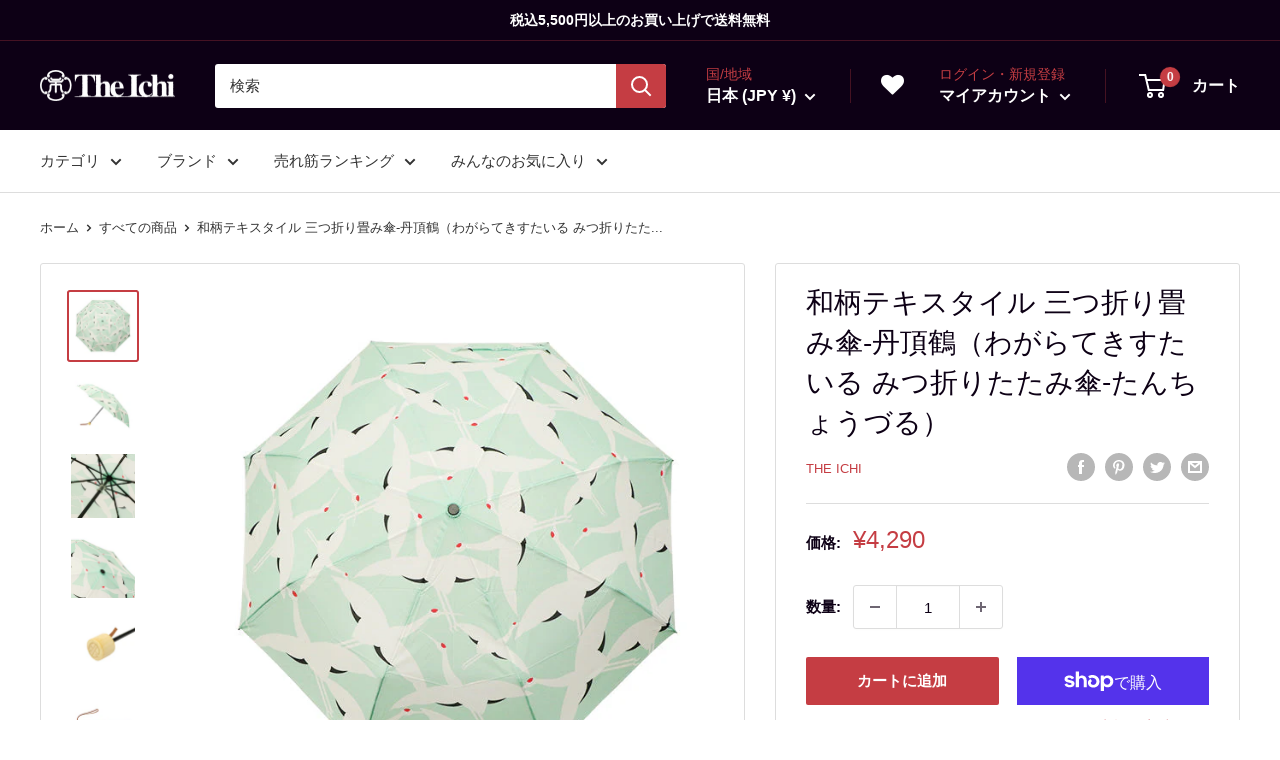

--- FILE ---
content_type: text/html; charset=utf-8
request_url: https://wargo.jp/products/4725
body_size: 54206
content:
<!doctype html>

<html class="no-js" lang="ja">
  <head>
    <meta charset="utf-8">
    <meta name="viewport" content="width=device-width, initial-scale=1.0, height=device-height, minimum-scale=1.0, maximum-scale=1.0">
    <meta name="theme-color" content="#c53d43">

<!-- Google tag (gtag.js) -->
<script async src="https://www.googletagmanager.com/gtag/js?id=G-TSZ3ZXDXN1"></script>
<script>
  window.dataLayer = window.dataLayer || [];
  function gtag(){dataLayer.push(arguments);}
  gtag('js', new Date());

  gtag('config', 'G-TSZ3ZXDXN1');
</script><title>和柄テキスタイル 三つ折り畳み傘‐丹頂鶴｜おしゃれな和柄傘ブランド［和傘や北斎グラフィック］
</title><meta name="description" content="おしゃれな和柄傘ブランド［和傘や北斎グラフィック］が、和柄テキスタイル 三つ折り畳み傘‐丹頂鶴（わがらてきすたいる みつ折りたたみ傘-たんちょうづる）をご紹介するページです。日本を象徴する鳥といっても過言ではない「鶴」。そのなかでもとりわけ親しみ深い丹頂鶴が雲ひとつない青空を飛んでいる様子をシンプルに描きました。頭頂部のビビットなピンクが挿し色になっていて、青空を飛び回る鶴の白をより引き立たせています。少ない色数と大胆な構図が粋な雰囲気の三つ折傘です。"><link rel="canonical" href="https://wargo.jp/products/4725"><link rel="shortcut icon" href="//wargo.jp/cdn/shop/files/favicon_96x96.png?v=1647384576" type="image/png"><link rel="preload" as="style" href="//wargo.jp/cdn/shop/t/5/assets/theme.css?v=11014704264145128331643956641">
    <link rel="preload" as="script" href="//wargo.jp/cdn/shop/t/5/assets/theme.js?v=101243419077971656721643956641">
    <!-- Custom CSS -->
  	<link href="//wargo.jp/cdn/shop/t/5/assets/custom.css?v=148945501329911361761649376199" rel="stylesheet" type="text/css" media="all" />
    <!-- Font-Awesome ================================================== -->
	<link rel="stylesheet" href="//maxcdn.bootstrapcdn.com/font-awesome/4.3.0/css/font-awesome.min.css">
    
    <link rel="preconnect" href="https://cdn.shopify.com">
    <link rel="preconnect" href="https://fonts.shopifycdn.com">
    <link rel="dns-prefetch" href="https://productreviews.shopifycdn.com">
    <link rel="dns-prefetch" href="https://ajax.googleapis.com">
    <link rel="dns-prefetch" href="https://maps.googleapis.com">
    <link rel="dns-prefetch" href="https://maps.gstatic.com">

    <meta property="og:type" content="product">
  <meta property="og:title" content="和柄テキスタイル 三つ折り畳み傘‐丹頂鶴（わがらてきすたいる みつ折りたたみ傘-たんちょうづる）"><meta property="og:image" content="http://wargo.jp/cdn/shop/products/5502001168291.jpg?v=1674462989">
    <meta property="og:image:secure_url" content="https://wargo.jp/cdn/shop/products/5502001168291.jpg?v=1674462989">
    <meta property="og:image:width" content="600">
    <meta property="og:image:height" content="600"><meta property="product:price:amount" content="4,290">
  <meta property="product:price:currency" content="JPY"><meta property="og:description" content="おしゃれな和柄傘ブランド［和傘や北斎グラフィック］が、和柄テキスタイル 三つ折り畳み傘‐丹頂鶴（わがらてきすたいる みつ折りたたみ傘-たんちょうづる）をご紹介するページです。日本を象徴する鳥といっても過言ではない「鶴」。そのなかでもとりわけ親しみ深い丹頂鶴が雲ひとつない青空を飛んでいる様子をシンプルに描きました。頭頂部のビビットなピンクが挿し色になっていて、青空を飛び回る鶴の白をより引き立たせています。少ない色数と大胆な構図が粋な雰囲気の三つ折傘です。"><meta property="og:url" content="https://wargo.jp/products/4725">
<meta property="og:site_name" content="The Ichi"><meta name="twitter:card" content="summary"><meta name="twitter:title" content="和柄テキスタイル 三つ折り畳み傘‐丹頂鶴（わがらてきすたいる みつ折りたたみ傘-たんちょうづる）">
  <meta name="twitter:description" content="


日本を象徴する鳥といっても過言ではない「鶴」。そのなかでもとりわけ親しみ深い丹頂鶴が雲ひとつない青空を飛んでいる様子をシンプルに描きました。頭頂部のビビットなピンクが挿し色になっていて、青空を飛び回る鶴の白をより引き立たせています。少ない色数と大胆な構図が粋な雰囲気の三つ折傘です。

傘布全面に大胆でモダンな和柄のグラフィックデザインを施した晴雨兼用折りたたみ傘です。骨組みに合わせて柄を職人による手作業でつなぎ合わせており、繋ぎ目も綺麗です。ボタンを押して開くので収納時も楽にたためます。また和装、洋装問わずお使いいただけるように、折畳み傘でも後ろ帯が濡れない大きめの傘にしました。持ち歩きやすいよう骨組みには軽くてしなやかにしなるグラスファイバーを用い、丈夫で雨風にも強い傘となっています。雨傘としても日傘としてもお使いいただけるよう持ち歩く工夫が随所に施された、デザイン性と使いやすさと備えた折りたたみ傘です。







アイテム詳細






素材



ポリエステル100%、エルム、グラスファイバー





サイズ



長さ：57cm／直径：約95cm／露先から露先の長さ：約110cm／畳んだ時の長さ：約25cm





重さ



約250g









">
  <meta name="twitter:image" content="https://wargo.jp/cdn/shop/products/5502001168291_600x600_crop_center.jpg?v=1674462989">
    <style>
  
  


  
  
  

  :root {
    --default-text-font-size : 15px;
    --base-text-font-size    : 15px;
    --heading-font-family    : "system_ui", -apple-system, 'Segoe UI', Roboto, 'Helvetica Neue', 'Noto Sans', 'Liberation Sans', Arial, sans-serif, 'Apple Color Emoji', 'Segoe UI Emoji', 'Segoe UI Symbol', 'Noto Color Emoji';
    --heading-font-weight    : 400;
    --heading-font-style     : normal;
    --text-font-family       : "system_ui", -apple-system, 'Segoe UI', Roboto, 'Helvetica Neue', 'Noto Sans', 'Liberation Sans', Arial, sans-serif, 'Apple Color Emoji', 'Segoe UI Emoji', 'Segoe UI Symbol', 'Noto Color Emoji';
    --text-font-weight       : 400;
    --text-font-style        : normal;
    --text-font-bolder-weight: bolder;
    --text-link-decoration   : underline;

    --text-color               : #0d0015;
    --text-color-rgb           : 13, 0, 21;
    --heading-color            : #0d0015;
    --border-color             : #f3f3f2;
    --border-color-rgb         : 243, 243, 242;
    --form-border-color        : #e7e7e5;
    --accent-color             : #c53d43;
    --accent-color-rgb         : 197, 61, 67;
    --link-color               : #c53d43;
    --link-color-hover         : #8c2a2e;
    --background               : #ffffff;
    --secondary-background     : #ffffff;
    --secondary-background-rgb : 255, 255, 255;
    --accent-background        : rgba(197, 61, 67, 0.08);

    --input-background: #ffffff;

    --error-color       : #e60033;
    --error-background  : rgba(230, 0, 51, 0.07);
    --success-color     : #3eb370;
    --success-background: rgba(62, 179, 112, 0.11);

    --primary-button-background      : #c53d43;
    --primary-button-background-rgb  : 197, 61, 67;
    --primary-button-text-color      : #ffffff;
    --secondary-button-background    : #0d0015;
    --secondary-button-background-rgb: 13, 0, 21;
    --secondary-button-text-color    : #ffffff;

    --header-background      : #0d0015;
    --header-text-color      : #ffffff;
    --header-light-text-color: #c53d43;
    --header-border-color    : rgba(197, 61, 67, 0.3);
    --header-accent-color    : #c53d43;

    --footer-background-color:    #0d0015;
    --footer-heading-text-color:  #8a9297;
    --footer-body-text-color:     #ffffff;
    --footer-body-text-color-rgb: 255, 255, 255;
    --footer-accent-color:        #c53d43;
    --footer-accent-color-rgb:    197, 61, 67;
    --footer-border:              none;
    
    --flickity-arrow-color: #c2c2bd;--product-on-sale-accent           : #c53d43;
    --product-on-sale-accent-rgb       : 197, 61, 67;
    --product-on-sale-color            : #ffffff;
    --product-in-stock-color           : #3eb370;
    --product-low-stock-color          : #c53d43;
    --product-sold-out-color           : #8a9297;
    --product-custom-label-1-background: #00badb;
    --product-custom-label-1-color     : #ffffff;
    --product-custom-label-2-background: #3eb370;
    --product-custom-label-2-color     : #ffffff;
    --product-review-star-color        : #ffbd00;

    --mobile-container-gutter : 20px;
    --desktop-container-gutter: 40px;

    /* Shopify related variables */
    --payment-terms-background-color: #ffffff;
  }
</style>

<script>
  // IE11 does not have support for CSS variables, so we have to polyfill them
  if (!(((window || {}).CSS || {}).supports && window.CSS.supports('(--a: 0)'))) {
    const script = document.createElement('script');
    script.type = 'text/javascript';
    script.src = 'https://cdn.jsdelivr.net/npm/css-vars-ponyfill@2';
    script.onload = function() {
      cssVars({});
    };

    document.getElementsByTagName('head')[0].appendChild(script);
  }
</script>


    <script>window.performance && window.performance.mark && window.performance.mark('shopify.content_for_header.start');</script><meta id="shopify-digital-wallet" name="shopify-digital-wallet" content="/55198974030/digital_wallets/dialog">
<meta name="shopify-checkout-api-token" content="797934210ac91f38208eac38fd71b230">
<meta id="in-context-paypal-metadata" data-shop-id="55198974030" data-venmo-supported="false" data-environment="production" data-locale="ja_JP" data-paypal-v4="true" data-currency="JPY">
<link rel="alternate" type="application/json+oembed" href="https://wargo.jp/products/4725.oembed">
<script async="async" src="/checkouts/internal/preloads.js?locale=ja-JP"></script>
<link rel="preconnect" href="https://shop.app" crossorigin="anonymous">
<script async="async" src="https://shop.app/checkouts/internal/preloads.js?locale=ja-JP&shop_id=55198974030" crossorigin="anonymous"></script>
<script id="apple-pay-shop-capabilities" type="application/json">{"shopId":55198974030,"countryCode":"JP","currencyCode":"JPY","merchantCapabilities":["supports3DS"],"merchantId":"gid:\/\/shopify\/Shop\/55198974030","merchantName":"The Ichi","requiredBillingContactFields":["postalAddress","email","phone"],"requiredShippingContactFields":["postalAddress","email","phone"],"shippingType":"shipping","supportedNetworks":["visa","masterCard","amex","jcb","discover"],"total":{"type":"pending","label":"The Ichi","amount":"1.00"},"shopifyPaymentsEnabled":true,"supportsSubscriptions":true}</script>
<script id="shopify-features" type="application/json">{"accessToken":"797934210ac91f38208eac38fd71b230","betas":["rich-media-storefront-analytics"],"domain":"wargo.jp","predictiveSearch":false,"shopId":55198974030,"locale":"ja"}</script>
<script>var Shopify = Shopify || {};
Shopify.shop = "the-ichi.myshopify.com";
Shopify.locale = "ja";
Shopify.currency = {"active":"JPY","rate":"1.0"};
Shopify.country = "JP";
Shopify.theme = {"name":"The-Ichi","id":121264472142,"schema_name":"Warehouse","schema_version":"2.6.5","theme_store_id":871,"role":"main"};
Shopify.theme.handle = "null";
Shopify.theme.style = {"id":null,"handle":null};
Shopify.cdnHost = "wargo.jp/cdn";
Shopify.routes = Shopify.routes || {};
Shopify.routes.root = "/";</script>
<script type="module">!function(o){(o.Shopify=o.Shopify||{}).modules=!0}(window);</script>
<script>!function(o){function n(){var o=[];function n(){o.push(Array.prototype.slice.apply(arguments))}return n.q=o,n}var t=o.Shopify=o.Shopify||{};t.loadFeatures=n(),t.autoloadFeatures=n()}(window);</script>
<script>
  window.ShopifyPay = window.ShopifyPay || {};
  window.ShopifyPay.apiHost = "shop.app\/pay";
  window.ShopifyPay.redirectState = null;
</script>
<script id="shop-js-analytics" type="application/json">{"pageType":"product"}</script>
<script defer="defer" async type="module" src="//wargo.jp/cdn/shopifycloud/shop-js/modules/v2/client.init-shop-cart-sync_0MstufBG.ja.esm.js"></script>
<script defer="defer" async type="module" src="//wargo.jp/cdn/shopifycloud/shop-js/modules/v2/chunk.common_jll-23Z1.esm.js"></script>
<script defer="defer" async type="module" src="//wargo.jp/cdn/shopifycloud/shop-js/modules/v2/chunk.modal_HXih6-AF.esm.js"></script>
<script type="module">
  await import("//wargo.jp/cdn/shopifycloud/shop-js/modules/v2/client.init-shop-cart-sync_0MstufBG.ja.esm.js");
await import("//wargo.jp/cdn/shopifycloud/shop-js/modules/v2/chunk.common_jll-23Z1.esm.js");
await import("//wargo.jp/cdn/shopifycloud/shop-js/modules/v2/chunk.modal_HXih6-AF.esm.js");

  window.Shopify.SignInWithShop?.initShopCartSync?.({"fedCMEnabled":true,"windoidEnabled":true});

</script>
<script>
  window.Shopify = window.Shopify || {};
  if (!window.Shopify.featureAssets) window.Shopify.featureAssets = {};
  window.Shopify.featureAssets['shop-js'] = {"shop-cart-sync":["modules/v2/client.shop-cart-sync_DN7iwvRY.ja.esm.js","modules/v2/chunk.common_jll-23Z1.esm.js","modules/v2/chunk.modal_HXih6-AF.esm.js"],"init-fed-cm":["modules/v2/client.init-fed-cm_DmZOWWut.ja.esm.js","modules/v2/chunk.common_jll-23Z1.esm.js","modules/v2/chunk.modal_HXih6-AF.esm.js"],"shop-cash-offers":["modules/v2/client.shop-cash-offers_HFfvn_Gz.ja.esm.js","modules/v2/chunk.common_jll-23Z1.esm.js","modules/v2/chunk.modal_HXih6-AF.esm.js"],"shop-login-button":["modules/v2/client.shop-login-button_BVN3pvk0.ja.esm.js","modules/v2/chunk.common_jll-23Z1.esm.js","modules/v2/chunk.modal_HXih6-AF.esm.js"],"pay-button":["modules/v2/client.pay-button_CyS_4GVi.ja.esm.js","modules/v2/chunk.common_jll-23Z1.esm.js","modules/v2/chunk.modal_HXih6-AF.esm.js"],"shop-button":["modules/v2/client.shop-button_zh22db91.ja.esm.js","modules/v2/chunk.common_jll-23Z1.esm.js","modules/v2/chunk.modal_HXih6-AF.esm.js"],"avatar":["modules/v2/client.avatar_BTnouDA3.ja.esm.js"],"init-windoid":["modules/v2/client.init-windoid_BlVJIuJ5.ja.esm.js","modules/v2/chunk.common_jll-23Z1.esm.js","modules/v2/chunk.modal_HXih6-AF.esm.js"],"init-shop-for-new-customer-accounts":["modules/v2/client.init-shop-for-new-customer-accounts_BqzwtUK7.ja.esm.js","modules/v2/client.shop-login-button_BVN3pvk0.ja.esm.js","modules/v2/chunk.common_jll-23Z1.esm.js","modules/v2/chunk.modal_HXih6-AF.esm.js"],"init-shop-email-lookup-coordinator":["modules/v2/client.init-shop-email-lookup-coordinator_DKDv3hKi.ja.esm.js","modules/v2/chunk.common_jll-23Z1.esm.js","modules/v2/chunk.modal_HXih6-AF.esm.js"],"init-shop-cart-sync":["modules/v2/client.init-shop-cart-sync_0MstufBG.ja.esm.js","modules/v2/chunk.common_jll-23Z1.esm.js","modules/v2/chunk.modal_HXih6-AF.esm.js"],"shop-toast-manager":["modules/v2/client.shop-toast-manager_BkVvTGW3.ja.esm.js","modules/v2/chunk.common_jll-23Z1.esm.js","modules/v2/chunk.modal_HXih6-AF.esm.js"],"init-customer-accounts":["modules/v2/client.init-customer-accounts_CZbUHFPX.ja.esm.js","modules/v2/client.shop-login-button_BVN3pvk0.ja.esm.js","modules/v2/chunk.common_jll-23Z1.esm.js","modules/v2/chunk.modal_HXih6-AF.esm.js"],"init-customer-accounts-sign-up":["modules/v2/client.init-customer-accounts-sign-up_C0QA8nCd.ja.esm.js","modules/v2/client.shop-login-button_BVN3pvk0.ja.esm.js","modules/v2/chunk.common_jll-23Z1.esm.js","modules/v2/chunk.modal_HXih6-AF.esm.js"],"shop-follow-button":["modules/v2/client.shop-follow-button_CSkbpFfm.ja.esm.js","modules/v2/chunk.common_jll-23Z1.esm.js","modules/v2/chunk.modal_HXih6-AF.esm.js"],"checkout-modal":["modules/v2/client.checkout-modal_rYdHFJTE.ja.esm.js","modules/v2/chunk.common_jll-23Z1.esm.js","modules/v2/chunk.modal_HXih6-AF.esm.js"],"shop-login":["modules/v2/client.shop-login_DeXIozZF.ja.esm.js","modules/v2/chunk.common_jll-23Z1.esm.js","modules/v2/chunk.modal_HXih6-AF.esm.js"],"lead-capture":["modules/v2/client.lead-capture_DGEoeVgo.ja.esm.js","modules/v2/chunk.common_jll-23Z1.esm.js","modules/v2/chunk.modal_HXih6-AF.esm.js"],"payment-terms":["modules/v2/client.payment-terms_BXPcfuME.ja.esm.js","modules/v2/chunk.common_jll-23Z1.esm.js","modules/v2/chunk.modal_HXih6-AF.esm.js"]};
</script>
<script>(function() {
  var isLoaded = false;
  function asyncLoad() {
    if (isLoaded) return;
    isLoaded = true;
    var urls = ["\/\/backinstock.useamp.com\/widget\/55117_1767158188.js?category=bis\u0026v=6\u0026shop=the-ichi.myshopify.com"];
    for (var i = 0; i < urls.length; i++) {
      var s = document.createElement('script');
      s.type = 'text/javascript';
      s.async = true;
      s.src = urls[i];
      var x = document.getElementsByTagName('script')[0];
      x.parentNode.insertBefore(s, x);
    }
  };
  if(window.attachEvent) {
    window.attachEvent('onload', asyncLoad);
  } else {
    window.addEventListener('load', asyncLoad, false);
  }
})();</script>
<script id="__st">var __st={"a":55198974030,"offset":32400,"reqid":"e7927f95-ebfd-449a-b901-56268305133d-1769331532","pageurl":"wargo.jp\/products\/4725","u":"cd2d8da46357","p":"product","rtyp":"product","rid":6847022760014};</script>
<script>window.ShopifyPaypalV4VisibilityTracking = true;</script>
<script id="captcha-bootstrap">!function(){'use strict';const t='contact',e='account',n='new_comment',o=[[t,t],['blogs',n],['comments',n],[t,'customer']],c=[[e,'customer_login'],[e,'guest_login'],[e,'recover_customer_password'],[e,'create_customer']],r=t=>t.map((([t,e])=>`form[action*='/${t}']:not([data-nocaptcha='true']) input[name='form_type'][value='${e}']`)).join(','),a=t=>()=>t?[...document.querySelectorAll(t)].map((t=>t.form)):[];function s(){const t=[...o],e=r(t);return a(e)}const i='password',u='form_key',d=['recaptcha-v3-token','g-recaptcha-response','h-captcha-response',i],f=()=>{try{return window.sessionStorage}catch{return}},m='__shopify_v',_=t=>t.elements[u];function p(t,e,n=!1){try{const o=window.sessionStorage,c=JSON.parse(o.getItem(e)),{data:r}=function(t){const{data:e,action:n}=t;return t[m]||n?{data:e,action:n}:{data:t,action:n}}(c);for(const[e,n]of Object.entries(r))t.elements[e]&&(t.elements[e].value=n);n&&o.removeItem(e)}catch(o){console.error('form repopulation failed',{error:o})}}const l='form_type',E='cptcha';function T(t){t.dataset[E]=!0}const w=window,h=w.document,L='Shopify',v='ce_forms',y='captcha';let A=!1;((t,e)=>{const n=(g='f06e6c50-85a8-45c8-87d0-21a2b65856fe',I='https://cdn.shopify.com/shopifycloud/storefront-forms-hcaptcha/ce_storefront_forms_captcha_hcaptcha.v1.5.2.iife.js',D={infoText:'hCaptchaによる保護',privacyText:'プライバシー',termsText:'利用規約'},(t,e,n)=>{const o=w[L][v],c=o.bindForm;if(c)return c(t,g,e,D).then(n);var r;o.q.push([[t,g,e,D],n]),r=I,A||(h.body.append(Object.assign(h.createElement('script'),{id:'captcha-provider',async:!0,src:r})),A=!0)});var g,I,D;w[L]=w[L]||{},w[L][v]=w[L][v]||{},w[L][v].q=[],w[L][y]=w[L][y]||{},w[L][y].protect=function(t,e){n(t,void 0,e),T(t)},Object.freeze(w[L][y]),function(t,e,n,w,h,L){const[v,y,A,g]=function(t,e,n){const i=e?o:[],u=t?c:[],d=[...i,...u],f=r(d),m=r(i),_=r(d.filter((([t,e])=>n.includes(e))));return[a(f),a(m),a(_),s()]}(w,h,L),I=t=>{const e=t.target;return e instanceof HTMLFormElement?e:e&&e.form},D=t=>v().includes(t);t.addEventListener('submit',(t=>{const e=I(t);if(!e)return;const n=D(e)&&!e.dataset.hcaptchaBound&&!e.dataset.recaptchaBound,o=_(e),c=g().includes(e)&&(!o||!o.value);(n||c)&&t.preventDefault(),c&&!n&&(function(t){try{if(!f())return;!function(t){const e=f();if(!e)return;const n=_(t);if(!n)return;const o=n.value;o&&e.removeItem(o)}(t);const e=Array.from(Array(32),(()=>Math.random().toString(36)[2])).join('');!function(t,e){_(t)||t.append(Object.assign(document.createElement('input'),{type:'hidden',name:u})),t.elements[u].value=e}(t,e),function(t,e){const n=f();if(!n)return;const o=[...t.querySelectorAll(`input[type='${i}']`)].map((({name:t})=>t)),c=[...d,...o],r={};for(const[a,s]of new FormData(t).entries())c.includes(a)||(r[a]=s);n.setItem(e,JSON.stringify({[m]:1,action:t.action,data:r}))}(t,e)}catch(e){console.error('failed to persist form',e)}}(e),e.submit())}));const S=(t,e)=>{t&&!t.dataset[E]&&(n(t,e.some((e=>e===t))),T(t))};for(const o of['focusin','change'])t.addEventListener(o,(t=>{const e=I(t);D(e)&&S(e,y())}));const B=e.get('form_key'),M=e.get(l),P=B&&M;t.addEventListener('DOMContentLoaded',(()=>{const t=y();if(P)for(const e of t)e.elements[l].value===M&&p(e,B);[...new Set([...A(),...v().filter((t=>'true'===t.dataset.shopifyCaptcha))])].forEach((e=>S(e,t)))}))}(h,new URLSearchParams(w.location.search),n,t,e,['guest_login'])})(!0,!1)}();</script>
<script integrity="sha256-4kQ18oKyAcykRKYeNunJcIwy7WH5gtpwJnB7kiuLZ1E=" data-source-attribution="shopify.loadfeatures" defer="defer" src="//wargo.jp/cdn/shopifycloud/storefront/assets/storefront/load_feature-a0a9edcb.js" crossorigin="anonymous"></script>
<script crossorigin="anonymous" defer="defer" src="//wargo.jp/cdn/shopifycloud/storefront/assets/shopify_pay/storefront-65b4c6d7.js?v=20250812"></script>
<script data-source-attribution="shopify.dynamic_checkout.dynamic.init">var Shopify=Shopify||{};Shopify.PaymentButton=Shopify.PaymentButton||{isStorefrontPortableWallets:!0,init:function(){window.Shopify.PaymentButton.init=function(){};var t=document.createElement("script");t.src="https://wargo.jp/cdn/shopifycloud/portable-wallets/latest/portable-wallets.ja.js",t.type="module",document.head.appendChild(t)}};
</script>
<script data-source-attribution="shopify.dynamic_checkout.buyer_consent">
  function portableWalletsHideBuyerConsent(e){var t=document.getElementById("shopify-buyer-consent"),n=document.getElementById("shopify-subscription-policy-button");t&&n&&(t.classList.add("hidden"),t.setAttribute("aria-hidden","true"),n.removeEventListener("click",e))}function portableWalletsShowBuyerConsent(e){var t=document.getElementById("shopify-buyer-consent"),n=document.getElementById("shopify-subscription-policy-button");t&&n&&(t.classList.remove("hidden"),t.removeAttribute("aria-hidden"),n.addEventListener("click",e))}window.Shopify?.PaymentButton&&(window.Shopify.PaymentButton.hideBuyerConsent=portableWalletsHideBuyerConsent,window.Shopify.PaymentButton.showBuyerConsent=portableWalletsShowBuyerConsent);
</script>
<script>
  function portableWalletsCleanup(e){e&&e.src&&console.error("Failed to load portable wallets script "+e.src);var t=document.querySelectorAll("shopify-accelerated-checkout .shopify-payment-button__skeleton, shopify-accelerated-checkout-cart .wallet-cart-button__skeleton"),e=document.getElementById("shopify-buyer-consent");for(let e=0;e<t.length;e++)t[e].remove();e&&e.remove()}function portableWalletsNotLoadedAsModule(e){e instanceof ErrorEvent&&"string"==typeof e.message&&e.message.includes("import.meta")&&"string"==typeof e.filename&&e.filename.includes("portable-wallets")&&(window.removeEventListener("error",portableWalletsNotLoadedAsModule),window.Shopify.PaymentButton.failedToLoad=e,"loading"===document.readyState?document.addEventListener("DOMContentLoaded",window.Shopify.PaymentButton.init):window.Shopify.PaymentButton.init())}window.addEventListener("error",portableWalletsNotLoadedAsModule);
</script>

<script type="module" src="https://wargo.jp/cdn/shopifycloud/portable-wallets/latest/portable-wallets.ja.js" onError="portableWalletsCleanup(this)" crossorigin="anonymous"></script>
<script nomodule>
  document.addEventListener("DOMContentLoaded", portableWalletsCleanup);
</script>

<script id='scb4127' type='text/javascript' async='' src='https://wargo.jp/cdn/shopifycloud/privacy-banner/storefront-banner.js'></script><link id="shopify-accelerated-checkout-styles" rel="stylesheet" media="screen" href="https://wargo.jp/cdn/shopifycloud/portable-wallets/latest/accelerated-checkout-backwards-compat.css" crossorigin="anonymous">
<style id="shopify-accelerated-checkout-cart">
        #shopify-buyer-consent {
  margin-top: 1em;
  display: inline-block;
  width: 100%;
}

#shopify-buyer-consent.hidden {
  display: none;
}

#shopify-subscription-policy-button {
  background: none;
  border: none;
  padding: 0;
  text-decoration: underline;
  font-size: inherit;
  cursor: pointer;
}

#shopify-subscription-policy-button::before {
  box-shadow: none;
}

      </style>

<script>window.performance && window.performance.mark && window.performance.mark('shopify.content_for_header.end');</script>

    <link rel="stylesheet" href="//wargo.jp/cdn/shop/t/5/assets/theme.css?v=11014704264145128331643956641">

    
  <script type="application/ld+json">
  {
    "@context": "http://schema.org",
    "@type": "Product",
    "offers": [{
          "@type": "Offer",
          "name": "Default Title",
          "availability":"https://schema.org/InStock",
          "price": 4290.0,
          "priceCurrency": "JPY",
          "priceValidUntil": "2026-02-04","sku": "5502001168291","url": "/products/4725?variant=40141346701390"
        }
],"aggregateRating": {
        "@type": "AggregateRating",
        "ratingValue": "5.0",
        "reviewCount": "1",
        "worstRating": "1.0",
        "bestRating": "5.0"
      },
      "gtin13": "5502001168291",
      "productId": "5502001168291",
    "brand": {
      "name": "The Ichi"
    },
    "name": "和柄テキスタイル 三つ折り畳み傘‐丹頂鶴（わがらてきすたいる みつ折りたたみ傘-たんちょうづる）",
    "description": "\n\n\n日本を象徴する鳥といっても過言ではない「鶴」。そのなかでもとりわけ親しみ深い丹頂鶴が雲ひとつない青空を飛んでいる様子をシンプルに描きました。頭頂部のビビットなピンクが挿し色になっていて、青空を飛び回る鶴の白をより引き立たせています。少ない色数と大胆な構図が粋な雰囲気の三つ折傘です。\n\n傘布全面に大胆でモダンな和柄のグラフィックデザインを施した晴雨兼用折りたたみ傘です。骨組みに合わせて柄を職人による手作業でつなぎ合わせており、繋ぎ目も綺麗です。ボタンを押して開くので収納時も楽にたためます。また和装、洋装問わずお使いいただけるように、折畳み傘でも後ろ帯が濡れない大きめの傘にしました。持ち歩きやすいよう骨組みには軽くてしなやかにしなるグラスファイバーを用い、丈夫で雨風にも強い傘となっています。雨傘としても日傘としてもお使いいただけるよう持ち歩く工夫が随所に施された、デザイン性と使いやすさと備えた折りたたみ傘です。\n\n\n\n\n\n\n\nアイテム詳細\n\n\n\n\n\n\n素材\n\n\n\nポリエステル100%、エルム、グラスファイバー\n\n\n\n\n\nサイズ\n\n\n\n長さ：57cm／直径：約95cm／露先から露先の長さ：約110cm／畳んだ時の長さ：約25cm\n\n\n\n\n\n重さ\n\n\n\n約250g\n\n\n\n\n\n\n\n\n\n",
    "category": "北斎",
    "url": "/products/4725",
    "sku": "5502001168291",
    "image": {
      "@type": "ImageObject",
      "url": "https://wargo.jp/cdn/shop/products/5502001168291_1024x.jpg?v=1674462989",
      "image": "https://wargo.jp/cdn/shop/products/5502001168291_1024x.jpg?v=1674462989",
      "name": "和柄テキスタイル 三つ折り畳み傘‐丹頂鶴（わがらてきすたいる みつ折りたたみ傘-たんちょうづる）",
      "width": "1024",
      "height": "1024"
    }
  }
  </script>



  <script type="application/ld+json">
  {
    "@context": "http://schema.org",
    "@type": "BreadcrumbList",
  "itemListElement": [{
      "@type": "ListItem",
      "position": 1,
      "name": "ホーム",
      "item": "https://wargo.jp"
    },{
          "@type": "ListItem",
          "position": 2,
          "name": "和柄テキスタイル 三つ折り畳み傘‐丹頂鶴（わがらてきすたいる みつ折りたたみ傘-たんちょうづる）",
          "item": "https://wargo.jp/products/4725"
        }]
  }
  </script>


    <script>
      // This allows to expose several variables to the global scope, to be used in scripts
      window.theme = {
        pageType: "product",
        cartCount: 0,
        moneyFormat: "¥{{amount_no_decimals}}",
        moneyWithCurrencyFormat: "¥{{amount_no_decimals}} JPY",
        currencyCodeEnabled: false,
        showDiscount: false,
        discountMode: "saving",
        searchMode: "product",
        searchUnavailableProducts: "last",
        cartType: "page"
      };

      window.routes = {
        rootUrl: "\/",
        rootUrlWithoutSlash: '',
        cartUrl: "\/cart",
        cartAddUrl: "\/cart\/add",
        cartChangeUrl: "\/cart\/change",
        searchUrl: "\/search",
        productRecommendationsUrl: "\/recommendations\/products"
      };

      window.languages = {
        productRegularPrice: "通常価格",
        productSalePrice: "販売価格",
        collectionOnSaleLabel: "{{savings}}セーブ",
        productFormUnavailable: "利用できません",
        productFormAddToCart: "カートに追加",
        productFormSoldOut: "完売",
        productAdded: "カートに追加されました",
        productAddedShort: "追加されました",
        shippingEstimatorNoResults: "住所への配送が見つかりませんでした。",
        shippingEstimatorOneResult: "住所には1つの配送料金があります：",
        shippingEstimatorMultipleResults: "住所には{{count}}の送料があります：",
        shippingEstimatorErrors: "いくつかのエラーがあります："
      };

      window.lazySizesConfig = {
        loadHidden: false,
        hFac: 0.8,
        expFactor: 3,
        customMedia: {
          '--phone': '(max-width: 640px)',
          '--tablet': '(min-width: 641px) and (max-width: 1023px)',
          '--lap': '(min-width: 1024px)'
        }
      };

      document.documentElement.className = document.documentElement.className.replace('no-js', 'js');
    </script><script src="//wargo.jp/cdn/shop/t/5/assets/theme.js?v=101243419077971656721643956641" defer></script>
    <script src="//wargo.jp/cdn/shop/t/5/assets/custom.js?v=102476495355921946141643956641" defer></script><script>
        (function () {
          window.onpageshow = function() {
            // We force re-freshing the cart content onpageshow, as most browsers will serve a cache copy when hitting the
            // back button, which cause staled data
            document.documentElement.dispatchEvent(new CustomEvent('cart:refresh', {
              bubbles: true,
              detail: {scrollToTop: false}
            }));
          };
        })();
      </script>
<!-- hasigo_pre_order -->

<!-- /hasigo_pre_order -->

<!-- Omni Hubにより自動挿入された Snippet です。編集・削除はしないで下さい。 -->

<script defer src="//wargo.jp/cdn/shop/t/5/assets/omnihub_qrcode.js?v=123665244421752078881679018006"></script>

<div
  id="omni-hub-qrcode"
  data-customer-id=""
  data-shop-domain="the-ichi.myshopify.com">
</div>
 

<meta name="google-site-verification" content="v1vrcci2ssk8TVkq1CWHfSkH6EexcbRGI1vxGDCBaVQ" />

  <!-- BEGIN app block: shopify://apps/epa-easy-product-addons/blocks/speedup_link/0099190e-a0cb-49e7-8d26-026c9d26f337 --><!-- BEGIN app snippet: sg_product -->

<script>
  window["sg_addon_master_id"]="6847022760014";
  window["sgAddonCollectionMetaAddons"]=  "" 
  
      var isSgAddonRequest = {"addons":[{"handle":"4652","priority":1,"text_field":0},{"handle":"13531","priority":2,"text_field":0}],"mt_addon_hash":"Wb4Rxnkq1L"};
      var sgAddon_master_json = {"id":6847022760014,"title":"和柄テキスタイル 三つ折り畳み傘‐丹頂鶴（わがらてきすたいる みつ折りたたみ傘-たんちょうづる）","handle":"4725","description":"\u003cmeta charset=\"utf-8\"\u003e\n\u003cdiv class=\"wrap-tabs-dt\" data-mce-fragment=\"1\"\u003e\n\u003cdiv class=\"tab-content-dt\" data-mce-fragment=\"1\"\u003e\n\u003cdiv class=\"tab-content current\" id=\"tab-info-dt-1\" data-mce-fragment=\"1\"\u003e\u003cb data-mce-fragment=\"1\"\u003e日本を象徴する鳥といっても過言ではない「鶴」。そのなかでもとりわけ親しみ深い丹頂鶴が雲ひとつない青空を飛んでいる様子をシンプルに描きました。頭頂部のビビットなピンクが挿し色になっていて、青空を飛び回る鶴の白をより引き立たせています。少ない色数と大胆な構図が粋な雰囲気の三つ折傘です。\u003c\/b\u003e\u003c\/div\u003e\n\u003cbr\u003e\n\u003cdiv class=\"tab-content current\" data-mce-fragment=\"1\"\u003e傘布全面に大胆でモダンな和柄のグラフィックデザインを施した晴雨兼用折りたたみ傘です。骨組みに合わせて柄を職人による手作業でつなぎ合わせており、繋ぎ目も綺麗です。ボタンを押して開くので収納時も楽にたためます。また和装、洋装問わずお使いいただけるように、折畳み傘でも後ろ帯が濡れない大きめの傘にしました。持ち歩きやすいよう骨組みには軽くてしなやかにしなるグラスファイバーを用い、丈夫で雨風にも強い傘となっています。雨傘としても日傘としてもお使いいただけるよう持ち歩く工夫が随所に施された、デザイン性と使いやすさと備えた折りたたみ傘です。\u003c\/div\u003e\n\u003cdiv class=\"tab-content current\" data-mce-fragment=\"1\"\u003e\u003c\/div\u003e\n\u003cdiv class=\"tab-content current\" data-mce-fragment=\"1\"\u003e\n\u003ctable width=\"100%\"\u003e\n\u003ctbody\u003e\n\u003ctr\u003e\n\u003ctd style=\"width: 18.4553%;\"\u003e\n\u003cmeta charset=\"utf-8\"\u003e\n\u003cspan\u003eアイテム詳細\u003c\/span\u003e\n\u003c\/td\u003e\n\u003ctd style=\"width: 78.5198%;\"\u003e\u003c\/td\u003e\n\u003c\/tr\u003e\n\u003ctr\u003e\n\u003ctd style=\"width: 18.4553%;\"\u003e\n\u003cmeta charset=\"utf-8\"\u003e\n\u003cspan\u003e素材\u003c\/span\u003e\n\u003c\/td\u003e\n\u003ctd style=\"width: 78.5198%;\"\u003e\n\u003cmeta charset=\"utf-8\"\u003e\n\u003cspan\u003eポリエステル100%、エルム、グラスファイバー\u003c\/span\u003e\n\u003c\/td\u003e\n\u003c\/tr\u003e\n\u003ctr\u003e\n\u003ctd style=\"width: 18.4553%;\"\u003e\n\u003cmeta charset=\"utf-8\"\u003e\n\u003cspan\u003eサイズ\u003c\/span\u003e\n\u003c\/td\u003e\n\u003ctd style=\"width: 78.5198%;\"\u003e\n\u003cmeta charset=\"utf-8\"\u003e\n\u003cspan\u003e長さ：57cm／直径：約95cm／露先から露先の長さ：約110cm／畳んだ時の長さ：約25cm\u003c\/span\u003e\n\u003c\/td\u003e\n\u003c\/tr\u003e\n\u003ctr\u003e\n\u003ctd style=\"width: 18.4553%;\"\u003e\n\u003cmeta charset=\"utf-8\"\u003e\n\u003cspan\u003e重さ\u003c\/span\u003e\n\u003c\/td\u003e\n\u003ctd style=\"width: 78.5198%;\"\u003e\n\u003cmeta charset=\"utf-8\"\u003e\n\u003cspan\u003e約250g\u003c\/span\u003e\n\u003c\/td\u003e\n\u003c\/tr\u003e\n\u003c\/tbody\u003e\n\u003c\/table\u003e\n\u003c\/div\u003e\n\u003c\/div\u003e\n\u003c\/div\u003e\n\u003cdiv class=\"box-bt-info-dt\" data-mce-fragment=\"1\"\u003e\n\u003cdiv class=\"left-bt-info\" data-mce-fragment=\"1\"\u003e\u003c\/div\u003e\n\u003c\/div\u003e","published_at":"2022-12-19T12:36:08+09:00","created_at":"2022-12-19T12:36:08+09:00","vendor":"The Ichi","type":"北斎","tags":["北斎グラフィック","女性向け","折りたたみ傘","雨傘"],"price":429000,"price_min":429000,"price_max":429000,"available":true,"price_varies":false,"compare_at_price":null,"compare_at_price_min":0,"compare_at_price_max":0,"compare_at_price_varies":false,"variants":[{"id":40141346701390,"title":"Default Title","option1":"Default Title","option2":null,"option3":null,"sku":"5502001168291","requires_shipping":true,"taxable":true,"featured_image":null,"available":true,"name":"和柄テキスタイル 三つ折り畳み傘‐丹頂鶴（わがらてきすたいる みつ折りたたみ傘-たんちょうづる）","public_title":null,"options":["Default Title"],"price":429000,"weight":0,"compare_at_price":null,"inventory_management":"shopify","barcode":"5502001168291","requires_selling_plan":false,"selling_plan_allocations":[]}],"images":["\/\/wargo.jp\/cdn\/shop\/products\/5502001168291.jpg?v=1674462989","\/\/wargo.jp\/cdn\/shop\/products\/5502001168291_1.jpg?v=1674462989","\/\/wargo.jp\/cdn\/shop\/products\/5502001168291_2.jpg?v=1674462989","\/\/wargo.jp\/cdn\/shop\/products\/5502001168291_3.jpg?v=1674462989","\/\/wargo.jp\/cdn\/shop\/products\/5502001168291_4.jpg?v=1674462989","\/\/wargo.jp\/cdn\/shop\/products\/5502001168291_5.jpg?v=1674462989","\/\/wargo.jp\/cdn\/shop\/products\/5502001168291_6.jpg?v=1674462989","\/\/wargo.jp\/cdn\/shop\/products\/5502001168291_7.jpg?v=1674462989","\/\/wargo.jp\/cdn\/shop\/products\/5502001168291_12.jpg?v=1674462989"],"featured_image":"\/\/wargo.jp\/cdn\/shop\/products\/5502001168291.jpg?v=1674462989","options":["Title"],"media":[{"alt":null,"id":22454414180430,"position":1,"preview_image":{"aspect_ratio":1.0,"height":600,"width":600,"src":"\/\/wargo.jp\/cdn\/shop\/products\/5502001168291.jpg?v=1674462989"},"aspect_ratio":1.0,"height":600,"media_type":"image","src":"\/\/wargo.jp\/cdn\/shop\/products\/5502001168291.jpg?v=1674462989","width":600},{"alt":null,"id":22454414213198,"position":2,"preview_image":{"aspect_ratio":1.0,"height":600,"width":600,"src":"\/\/wargo.jp\/cdn\/shop\/products\/5502001168291_1.jpg?v=1674462989"},"aspect_ratio":1.0,"height":600,"media_type":"image","src":"\/\/wargo.jp\/cdn\/shop\/products\/5502001168291_1.jpg?v=1674462989","width":600},{"alt":null,"id":22454414245966,"position":3,"preview_image":{"aspect_ratio":1.0,"height":600,"width":600,"src":"\/\/wargo.jp\/cdn\/shop\/products\/5502001168291_2.jpg?v=1674462989"},"aspect_ratio":1.0,"height":600,"media_type":"image","src":"\/\/wargo.jp\/cdn\/shop\/products\/5502001168291_2.jpg?v=1674462989","width":600},{"alt":null,"id":22454414278734,"position":4,"preview_image":{"aspect_ratio":1.0,"height":600,"width":600,"src":"\/\/wargo.jp\/cdn\/shop\/products\/5502001168291_3.jpg?v=1674462989"},"aspect_ratio":1.0,"height":600,"media_type":"image","src":"\/\/wargo.jp\/cdn\/shop\/products\/5502001168291_3.jpg?v=1674462989","width":600},{"alt":null,"id":22454414311502,"position":5,"preview_image":{"aspect_ratio":1.0,"height":600,"width":600,"src":"\/\/wargo.jp\/cdn\/shop\/products\/5502001168291_4.jpg?v=1674462989"},"aspect_ratio":1.0,"height":600,"media_type":"image","src":"\/\/wargo.jp\/cdn\/shop\/products\/5502001168291_4.jpg?v=1674462989","width":600},{"alt":null,"id":22454414344270,"position":6,"preview_image":{"aspect_ratio":1.0,"height":600,"width":600,"src":"\/\/wargo.jp\/cdn\/shop\/products\/5502001168291_5.jpg?v=1674462989"},"aspect_ratio":1.0,"height":600,"media_type":"image","src":"\/\/wargo.jp\/cdn\/shop\/products\/5502001168291_5.jpg?v=1674462989","width":600},{"alt":null,"id":22454414377038,"position":7,"preview_image":{"aspect_ratio":1.0,"height":600,"width":600,"src":"\/\/wargo.jp\/cdn\/shop\/products\/5502001168291_6.jpg?v=1674462989"},"aspect_ratio":1.0,"height":600,"media_type":"image","src":"\/\/wargo.jp\/cdn\/shop\/products\/5502001168291_6.jpg?v=1674462989","width":600},{"alt":null,"id":22454414409806,"position":8,"preview_image":{"aspect_ratio":1.0,"height":600,"width":600,"src":"\/\/wargo.jp\/cdn\/shop\/products\/5502001168291_7.jpg?v=1674462989"},"aspect_ratio":1.0,"height":600,"media_type":"image","src":"\/\/wargo.jp\/cdn\/shop\/products\/5502001168291_7.jpg?v=1674462989","width":600},{"alt":null,"id":22454414442574,"position":9,"preview_image":{"aspect_ratio":1.0,"height":600,"width":600,"src":"\/\/wargo.jp\/cdn\/shop\/products\/5502001168291_12.jpg?v=1674462989"},"aspect_ratio":1.0,"height":600,"media_type":"image","src":"\/\/wargo.jp\/cdn\/shop\/products\/5502001168291_12.jpg?v=1674462989","width":600}],"requires_selling_plan":false,"selling_plan_groups":[],"content":"\u003cmeta charset=\"utf-8\"\u003e\n\u003cdiv class=\"wrap-tabs-dt\" data-mce-fragment=\"1\"\u003e\n\u003cdiv class=\"tab-content-dt\" data-mce-fragment=\"1\"\u003e\n\u003cdiv class=\"tab-content current\" id=\"tab-info-dt-1\" data-mce-fragment=\"1\"\u003e\u003cb data-mce-fragment=\"1\"\u003e日本を象徴する鳥といっても過言ではない「鶴」。そのなかでもとりわけ親しみ深い丹頂鶴が雲ひとつない青空を飛んでいる様子をシンプルに描きました。頭頂部のビビットなピンクが挿し色になっていて、青空を飛び回る鶴の白をより引き立たせています。少ない色数と大胆な構図が粋な雰囲気の三つ折傘です。\u003c\/b\u003e\u003c\/div\u003e\n\u003cbr\u003e\n\u003cdiv class=\"tab-content current\" data-mce-fragment=\"1\"\u003e傘布全面に大胆でモダンな和柄のグラフィックデザインを施した晴雨兼用折りたたみ傘です。骨組みに合わせて柄を職人による手作業でつなぎ合わせており、繋ぎ目も綺麗です。ボタンを押して開くので収納時も楽にたためます。また和装、洋装問わずお使いいただけるように、折畳み傘でも後ろ帯が濡れない大きめの傘にしました。持ち歩きやすいよう骨組みには軽くてしなやかにしなるグラスファイバーを用い、丈夫で雨風にも強い傘となっています。雨傘としても日傘としてもお使いいただけるよう持ち歩く工夫が随所に施された、デザイン性と使いやすさと備えた折りたたみ傘です。\u003c\/div\u003e\n\u003cdiv class=\"tab-content current\" data-mce-fragment=\"1\"\u003e\u003c\/div\u003e\n\u003cdiv class=\"tab-content current\" data-mce-fragment=\"1\"\u003e\n\u003ctable width=\"100%\"\u003e\n\u003ctbody\u003e\n\u003ctr\u003e\n\u003ctd style=\"width: 18.4553%;\"\u003e\n\u003cmeta charset=\"utf-8\"\u003e\n\u003cspan\u003eアイテム詳細\u003c\/span\u003e\n\u003c\/td\u003e\n\u003ctd style=\"width: 78.5198%;\"\u003e\u003c\/td\u003e\n\u003c\/tr\u003e\n\u003ctr\u003e\n\u003ctd style=\"width: 18.4553%;\"\u003e\n\u003cmeta charset=\"utf-8\"\u003e\n\u003cspan\u003e素材\u003c\/span\u003e\n\u003c\/td\u003e\n\u003ctd style=\"width: 78.5198%;\"\u003e\n\u003cmeta charset=\"utf-8\"\u003e\n\u003cspan\u003eポリエステル100%、エルム、グラスファイバー\u003c\/span\u003e\n\u003c\/td\u003e\n\u003c\/tr\u003e\n\u003ctr\u003e\n\u003ctd style=\"width: 18.4553%;\"\u003e\n\u003cmeta charset=\"utf-8\"\u003e\n\u003cspan\u003eサイズ\u003c\/span\u003e\n\u003c\/td\u003e\n\u003ctd style=\"width: 78.5198%;\"\u003e\n\u003cmeta charset=\"utf-8\"\u003e\n\u003cspan\u003e長さ：57cm／直径：約95cm／露先から露先の長さ：約110cm／畳んだ時の長さ：約25cm\u003c\/span\u003e\n\u003c\/td\u003e\n\u003c\/tr\u003e\n\u003ctr\u003e\n\u003ctd style=\"width: 18.4553%;\"\u003e\n\u003cmeta charset=\"utf-8\"\u003e\n\u003cspan\u003e重さ\u003c\/span\u003e\n\u003c\/td\u003e\n\u003ctd style=\"width: 78.5198%;\"\u003e\n\u003cmeta charset=\"utf-8\"\u003e\n\u003cspan\u003e約250g\u003c\/span\u003e\n\u003c\/td\u003e\n\u003c\/tr\u003e\n\u003c\/tbody\u003e\n\u003c\/table\u003e\n\u003c\/div\u003e\n\u003c\/div\u003e\n\u003c\/div\u003e\n\u003cdiv class=\"box-bt-info-dt\" data-mce-fragment=\"1\"\u003e\n\u003cdiv class=\"left-bt-info\" data-mce-fragment=\"1\"\u003e\u003c\/div\u003e\n\u003c\/div\u003e"};
  
</script>

<!-- END app snippet -->

  <script>
    window["sg_addons_coll_ids"] = {
      ids:"265013952590,265346252878,266384900174"
    };
    window["items_with_ids"] = false || {}
  </script>


<!-- BEGIN app snippet: sg-globals -->
<script type="text/javascript">
  (function(){
    const convertLang = (locale) => {
      let t = locale.toUpperCase();
      return "PT-BR" === t || "PT-PT" === t || "ZH-CN" === t || "ZH-TW" === t ? t.replace("-", "_") : t.match(/^[a-zA-Z]{2}-[a-zA-Z]{2}$/) ? t.substring(0, 2) : t
    }

    const sg_addon_setGlobalVariables = () => {
      try{
        let locale = "ja";
        window["sg_addon_currentLanguage"] = convertLang(locale);
        window["sg_addon_defaultLanguage"] ="ja";
        window["sg_addon_defaultRootUrl"] ="/";
        window["sg_addon_currentRootUrl"] ="/";
        window["sg_addon_shopLocales"] = sgAddonGetAllLocales();
      }catch(err){
        console.log("Language Config:- ",err);
      }
    }

    const sgAddonGetAllLocales = () => {
      let shopLocales = {};
      try{shopLocales["ja"] = {
            endonymName : "日本語",
            isoCode : "ja",
            name : "日本語",
            primary : true,
            rootUrl : "\/"
          };}catch(err){
        console.log("getAllLocales Config:- ",err);
      }
      return shopLocales;
    }

    sg_addon_setGlobalVariables();
    
    window["sg_addon_sfApiVersion"]='2025-04';
    window["sgAddon_moneyFormats"] = {
      "money": "¥{{amount_no_decimals}}",
      "moneyCurrency": "¥{{amount_no_decimals}} JPY"
    };
    window["sg_addon_groupsData"] = {};
    try {
      let customSGAddonMeta = {};
      if (customSGAddonMeta.sg_addon_custom_js) {
        Function(customSGAddonMeta.sg_addon_custom_js)();
      }
    } catch (error) {
      console.warn("Error In SG Addon Custom Code", error);
    }
  })();
</script>
<!-- END app snippet -->
<!-- BEGIN app snippet: sg_speedup -->


<script>
  try{
    window["sgAddon_all_translated"] = {}
    window["sg_addon_settings_config"] =  "" ;
    window["sgAddon_translated_locale"] =  "" ;
    window["sg_addon_all_group_translations"] = {};
    window["sgAddon_group_translated_locale"] =  "" ;
  } catch(error){
    console.warn("Error in getting settings or translate", error);
  }
</script>



<!-- ADDONS SCRIPT FROM SPEEDUP CDN -->
	<script type="text/javascript" src='https://cdnbspa.spicegems.com/js/serve/shop/the-ichi.myshopify.com/index_b96798c93b748b7586355a8013946035871b35ac.js?v=infytonow804&shop=the-ichi.myshopify.com' type="text/javascript" async></script>

<!-- END app snippet -->



<!-- END app block --><link href="https://monorail-edge.shopifysvc.com" rel="dns-prefetch">
<script>(function(){if ("sendBeacon" in navigator && "performance" in window) {try {var session_token_from_headers = performance.getEntriesByType('navigation')[0].serverTiming.find(x => x.name == '_s').description;} catch {var session_token_from_headers = undefined;}var session_cookie_matches = document.cookie.match(/_shopify_s=([^;]*)/);var session_token_from_cookie = session_cookie_matches && session_cookie_matches.length === 2 ? session_cookie_matches[1] : "";var session_token = session_token_from_headers || session_token_from_cookie || "";function handle_abandonment_event(e) {var entries = performance.getEntries().filter(function(entry) {return /monorail-edge.shopifysvc.com/.test(entry.name);});if (!window.abandonment_tracked && entries.length === 0) {window.abandonment_tracked = true;var currentMs = Date.now();var navigation_start = performance.timing.navigationStart;var payload = {shop_id: 55198974030,url: window.location.href,navigation_start,duration: currentMs - navigation_start,session_token,page_type: "product"};window.navigator.sendBeacon("https://monorail-edge.shopifysvc.com/v1/produce", JSON.stringify({schema_id: "online_store_buyer_site_abandonment/1.1",payload: payload,metadata: {event_created_at_ms: currentMs,event_sent_at_ms: currentMs}}));}}window.addEventListener('pagehide', handle_abandonment_event);}}());</script>
<script id="web-pixels-manager-setup">(function e(e,d,r,n,o){if(void 0===o&&(o={}),!Boolean(null===(a=null===(i=window.Shopify)||void 0===i?void 0:i.analytics)||void 0===a?void 0:a.replayQueue)){var i,a;window.Shopify=window.Shopify||{};var t=window.Shopify;t.analytics=t.analytics||{};var s=t.analytics;s.replayQueue=[],s.publish=function(e,d,r){return s.replayQueue.push([e,d,r]),!0};try{self.performance.mark("wpm:start")}catch(e){}var l=function(){var e={modern:/Edge?\/(1{2}[4-9]|1[2-9]\d|[2-9]\d{2}|\d{4,})\.\d+(\.\d+|)|Firefox\/(1{2}[4-9]|1[2-9]\d|[2-9]\d{2}|\d{4,})\.\d+(\.\d+|)|Chrom(ium|e)\/(9{2}|\d{3,})\.\d+(\.\d+|)|(Maci|X1{2}).+ Version\/(15\.\d+|(1[6-9]|[2-9]\d|\d{3,})\.\d+)([,.]\d+|)( \(\w+\)|)( Mobile\/\w+|) Safari\/|Chrome.+OPR\/(9{2}|\d{3,})\.\d+\.\d+|(CPU[ +]OS|iPhone[ +]OS|CPU[ +]iPhone|CPU IPhone OS|CPU iPad OS)[ +]+(15[._]\d+|(1[6-9]|[2-9]\d|\d{3,})[._]\d+)([._]\d+|)|Android:?[ /-](13[3-9]|1[4-9]\d|[2-9]\d{2}|\d{4,})(\.\d+|)(\.\d+|)|Android.+Firefox\/(13[5-9]|1[4-9]\d|[2-9]\d{2}|\d{4,})\.\d+(\.\d+|)|Android.+Chrom(ium|e)\/(13[3-9]|1[4-9]\d|[2-9]\d{2}|\d{4,})\.\d+(\.\d+|)|SamsungBrowser\/([2-9]\d|\d{3,})\.\d+/,legacy:/Edge?\/(1[6-9]|[2-9]\d|\d{3,})\.\d+(\.\d+|)|Firefox\/(5[4-9]|[6-9]\d|\d{3,})\.\d+(\.\d+|)|Chrom(ium|e)\/(5[1-9]|[6-9]\d|\d{3,})\.\d+(\.\d+|)([\d.]+$|.*Safari\/(?![\d.]+ Edge\/[\d.]+$))|(Maci|X1{2}).+ Version\/(10\.\d+|(1[1-9]|[2-9]\d|\d{3,})\.\d+)([,.]\d+|)( \(\w+\)|)( Mobile\/\w+|) Safari\/|Chrome.+OPR\/(3[89]|[4-9]\d|\d{3,})\.\d+\.\d+|(CPU[ +]OS|iPhone[ +]OS|CPU[ +]iPhone|CPU IPhone OS|CPU iPad OS)[ +]+(10[._]\d+|(1[1-9]|[2-9]\d|\d{3,})[._]\d+)([._]\d+|)|Android:?[ /-](13[3-9]|1[4-9]\d|[2-9]\d{2}|\d{4,})(\.\d+|)(\.\d+|)|Mobile Safari.+OPR\/([89]\d|\d{3,})\.\d+\.\d+|Android.+Firefox\/(13[5-9]|1[4-9]\d|[2-9]\d{2}|\d{4,})\.\d+(\.\d+|)|Android.+Chrom(ium|e)\/(13[3-9]|1[4-9]\d|[2-9]\d{2}|\d{4,})\.\d+(\.\d+|)|Android.+(UC? ?Browser|UCWEB|U3)[ /]?(15\.([5-9]|\d{2,})|(1[6-9]|[2-9]\d|\d{3,})\.\d+)\.\d+|SamsungBrowser\/(5\.\d+|([6-9]|\d{2,})\.\d+)|Android.+MQ{2}Browser\/(14(\.(9|\d{2,})|)|(1[5-9]|[2-9]\d|\d{3,})(\.\d+|))(\.\d+|)|K[Aa][Ii]OS\/(3\.\d+|([4-9]|\d{2,})\.\d+)(\.\d+|)/},d=e.modern,r=e.legacy,n=navigator.userAgent;return n.match(d)?"modern":n.match(r)?"legacy":"unknown"}(),u="modern"===l?"modern":"legacy",c=(null!=n?n:{modern:"",legacy:""})[u],f=function(e){return[e.baseUrl,"/wpm","/b",e.hashVersion,"modern"===e.buildTarget?"m":"l",".js"].join("")}({baseUrl:d,hashVersion:r,buildTarget:u}),m=function(e){var d=e.version,r=e.bundleTarget,n=e.surface,o=e.pageUrl,i=e.monorailEndpoint;return{emit:function(e){var a=e.status,t=e.errorMsg,s=(new Date).getTime(),l=JSON.stringify({metadata:{event_sent_at_ms:s},events:[{schema_id:"web_pixels_manager_load/3.1",payload:{version:d,bundle_target:r,page_url:o,status:a,surface:n,error_msg:t},metadata:{event_created_at_ms:s}}]});if(!i)return console&&console.warn&&console.warn("[Web Pixels Manager] No Monorail endpoint provided, skipping logging."),!1;try{return self.navigator.sendBeacon.bind(self.navigator)(i,l)}catch(e){}var u=new XMLHttpRequest;try{return u.open("POST",i,!0),u.setRequestHeader("Content-Type","text/plain"),u.send(l),!0}catch(e){return console&&console.warn&&console.warn("[Web Pixels Manager] Got an unhandled error while logging to Monorail."),!1}}}}({version:r,bundleTarget:l,surface:e.surface,pageUrl:self.location.href,monorailEndpoint:e.monorailEndpoint});try{o.browserTarget=l,function(e){var d=e.src,r=e.async,n=void 0===r||r,o=e.onload,i=e.onerror,a=e.sri,t=e.scriptDataAttributes,s=void 0===t?{}:t,l=document.createElement("script"),u=document.querySelector("head"),c=document.querySelector("body");if(l.async=n,l.src=d,a&&(l.integrity=a,l.crossOrigin="anonymous"),s)for(var f in s)if(Object.prototype.hasOwnProperty.call(s,f))try{l.dataset[f]=s[f]}catch(e){}if(o&&l.addEventListener("load",o),i&&l.addEventListener("error",i),u)u.appendChild(l);else{if(!c)throw new Error("Did not find a head or body element to append the script");c.appendChild(l)}}({src:f,async:!0,onload:function(){if(!function(){var e,d;return Boolean(null===(d=null===(e=window.Shopify)||void 0===e?void 0:e.analytics)||void 0===d?void 0:d.initialized)}()){var d=window.webPixelsManager.init(e)||void 0;if(d){var r=window.Shopify.analytics;r.replayQueue.forEach((function(e){var r=e[0],n=e[1],o=e[2];d.publishCustomEvent(r,n,o)})),r.replayQueue=[],r.publish=d.publishCustomEvent,r.visitor=d.visitor,r.initialized=!0}}},onerror:function(){return m.emit({status:"failed",errorMsg:"".concat(f," has failed to load")})},sri:function(e){var d=/^sha384-[A-Za-z0-9+/=]+$/;return"string"==typeof e&&d.test(e)}(c)?c:"",scriptDataAttributes:o}),m.emit({status:"loading"})}catch(e){m.emit({status:"failed",errorMsg:(null==e?void 0:e.message)||"Unknown error"})}}})({shopId: 55198974030,storefrontBaseUrl: "https://wargo.jp",extensionsBaseUrl: "https://extensions.shopifycdn.com/cdn/shopifycloud/web-pixels-manager",monorailEndpoint: "https://monorail-edge.shopifysvc.com/unstable/produce_batch",surface: "storefront-renderer",enabledBetaFlags: ["2dca8a86"],webPixelsConfigList: [{"id":"958824526","configuration":"{\"swymApiEndpoint\":\"https:\/\/swymstore-v3starter-01.swymrelay.com\",\"swymTier\":\"v3starter-01\"}","eventPayloadVersion":"v1","runtimeContext":"STRICT","scriptVersion":"5b6f6917e306bc7f24523662663331c0","type":"APP","apiClientId":1350849,"privacyPurposes":["ANALYTICS","MARKETING","PREFERENCES"],"dataSharingAdjustments":{"protectedCustomerApprovalScopes":["read_customer_email","read_customer_name","read_customer_personal_data","read_customer_phone"]}},{"id":"369918030","configuration":"{\"config\":\"{\\\"google_tag_ids\\\":[\\\"G-TSZ3ZXDXN1\\\",\\\"AW-11179059928\\\"],\\\"target_country\\\":\\\"ZZ\\\",\\\"gtag_events\\\":[{\\\"type\\\":\\\"search\\\",\\\"action_label\\\":[\\\"G-TSZ3ZXDXN1\\\",\\\"AW-11179059928\\\/52ZeCPPP7bEaENjVy9Ip\\\"]},{\\\"type\\\":\\\"begin_checkout\\\",\\\"action_label\\\":[\\\"G-TSZ3ZXDXN1\\\",\\\"AW-11179059928\\\/tx3HCNnN7bEaENjVy9Ip\\\"]},{\\\"type\\\":\\\"view_item\\\",\\\"action_label\\\":[\\\"G-TSZ3ZXDXN1\\\",\\\"AW-11179059928\\\/q5ztCPDP7bEaENjVy9Ip\\\"]},{\\\"type\\\":\\\"purchase\\\",\\\"action_label\\\":[\\\"G-TSZ3ZXDXN1\\\",\\\"AW-11179059928\\\/9AijCNbN7bEaENjVy9Ip\\\"]},{\\\"type\\\":\\\"page_view\\\",\\\"action_label\\\":[\\\"G-TSZ3ZXDXN1\\\",\\\"AW-11179059928\\\/czvKCO3P7bEaENjVy9Ip\\\"]},{\\\"type\\\":\\\"add_payment_info\\\",\\\"action_label\\\":[\\\"G-TSZ3ZXDXN1\\\",\\\"AW-11179059928\\\/AyLkCPbP7bEaENjVy9Ip\\\"]},{\\\"type\\\":\\\"add_to_cart\\\",\\\"action_label\\\":[\\\"G-TSZ3ZXDXN1\\\",\\\"AW-11179059928\\\/wU-gCNzN7bEaENjVy9Ip\\\"]}],\\\"enable_monitoring_mode\\\":false}\"}","eventPayloadVersion":"v1","runtimeContext":"OPEN","scriptVersion":"b2a88bafab3e21179ed38636efcd8a93","type":"APP","apiClientId":1780363,"privacyPurposes":[],"dataSharingAdjustments":{"protectedCustomerApprovalScopes":["read_customer_address","read_customer_email","read_customer_name","read_customer_personal_data","read_customer_phone"]}},{"id":"64454734","eventPayloadVersion":"v1","runtimeContext":"LAX","scriptVersion":"1","type":"CUSTOM","privacyPurposes":["ANALYTICS"],"name":"Google Analytics tag (migrated)"},{"id":"shopify-app-pixel","configuration":"{}","eventPayloadVersion":"v1","runtimeContext":"STRICT","scriptVersion":"0450","apiClientId":"shopify-pixel","type":"APP","privacyPurposes":["ANALYTICS","MARKETING"]},{"id":"shopify-custom-pixel","eventPayloadVersion":"v1","runtimeContext":"LAX","scriptVersion":"0450","apiClientId":"shopify-pixel","type":"CUSTOM","privacyPurposes":["ANALYTICS","MARKETING"]}],isMerchantRequest: false,initData: {"shop":{"name":"The Ichi","paymentSettings":{"currencyCode":"JPY"},"myshopifyDomain":"the-ichi.myshopify.com","countryCode":"JP","storefrontUrl":"https:\/\/wargo.jp"},"customer":null,"cart":null,"checkout":null,"productVariants":[{"price":{"amount":4290.0,"currencyCode":"JPY"},"product":{"title":"和柄テキスタイル 三つ折り畳み傘‐丹頂鶴（わがらてきすたいる みつ折りたたみ傘-たんちょうづる）","vendor":"The Ichi","id":"6847022760014","untranslatedTitle":"和柄テキスタイル 三つ折り畳み傘‐丹頂鶴（わがらてきすたいる みつ折りたたみ傘-たんちょうづる）","url":"\/products\/4725","type":"北斎"},"id":"40141346701390","image":{"src":"\/\/wargo.jp\/cdn\/shop\/products\/5502001168291.jpg?v=1674462989"},"sku":"5502001168291","title":"Default Title","untranslatedTitle":"Default Title"}],"purchasingCompany":null},},"https://wargo.jp/cdn","fcfee988w5aeb613cpc8e4bc33m6693e112",{"modern":"","legacy":""},{"shopId":"55198974030","storefrontBaseUrl":"https:\/\/wargo.jp","extensionBaseUrl":"https:\/\/extensions.shopifycdn.com\/cdn\/shopifycloud\/web-pixels-manager","surface":"storefront-renderer","enabledBetaFlags":"[\"2dca8a86\"]","isMerchantRequest":"false","hashVersion":"fcfee988w5aeb613cpc8e4bc33m6693e112","publish":"custom","events":"[[\"page_viewed\",{}],[\"product_viewed\",{\"productVariant\":{\"price\":{\"amount\":4290.0,\"currencyCode\":\"JPY\"},\"product\":{\"title\":\"和柄テキスタイル 三つ折り畳み傘‐丹頂鶴（わがらてきすたいる みつ折りたたみ傘-たんちょうづる）\",\"vendor\":\"The Ichi\",\"id\":\"6847022760014\",\"untranslatedTitle\":\"和柄テキスタイル 三つ折り畳み傘‐丹頂鶴（わがらてきすたいる みつ折りたたみ傘-たんちょうづる）\",\"url\":\"\/products\/4725\",\"type\":\"北斎\"},\"id\":\"40141346701390\",\"image\":{\"src\":\"\/\/wargo.jp\/cdn\/shop\/products\/5502001168291.jpg?v=1674462989\"},\"sku\":\"5502001168291\",\"title\":\"Default Title\",\"untranslatedTitle\":\"Default Title\"}}]]"});</script><script>
  window.ShopifyAnalytics = window.ShopifyAnalytics || {};
  window.ShopifyAnalytics.meta = window.ShopifyAnalytics.meta || {};
  window.ShopifyAnalytics.meta.currency = 'JPY';
  var meta = {"product":{"id":6847022760014,"gid":"gid:\/\/shopify\/Product\/6847022760014","vendor":"The Ichi","type":"北斎","handle":"4725","variants":[{"id":40141346701390,"price":429000,"name":"和柄テキスタイル 三つ折り畳み傘‐丹頂鶴（わがらてきすたいる みつ折りたたみ傘-たんちょうづる）","public_title":null,"sku":"5502001168291"}],"remote":false},"page":{"pageType":"product","resourceType":"product","resourceId":6847022760014,"requestId":"e7927f95-ebfd-449a-b901-56268305133d-1769331532"}};
  for (var attr in meta) {
    window.ShopifyAnalytics.meta[attr] = meta[attr];
  }
</script>
<script class="analytics">
  (function () {
    var customDocumentWrite = function(content) {
      var jquery = null;

      if (window.jQuery) {
        jquery = window.jQuery;
      } else if (window.Checkout && window.Checkout.$) {
        jquery = window.Checkout.$;
      }

      if (jquery) {
        jquery('body').append(content);
      }
    };

    var hasLoggedConversion = function(token) {
      if (token) {
        return document.cookie.indexOf('loggedConversion=' + token) !== -1;
      }
      return false;
    }

    var setCookieIfConversion = function(token) {
      if (token) {
        var twoMonthsFromNow = new Date(Date.now());
        twoMonthsFromNow.setMonth(twoMonthsFromNow.getMonth() + 2);

        document.cookie = 'loggedConversion=' + token + '; expires=' + twoMonthsFromNow;
      }
    }

    var trekkie = window.ShopifyAnalytics.lib = window.trekkie = window.trekkie || [];
    if (trekkie.integrations) {
      return;
    }
    trekkie.methods = [
      'identify',
      'page',
      'ready',
      'track',
      'trackForm',
      'trackLink'
    ];
    trekkie.factory = function(method) {
      return function() {
        var args = Array.prototype.slice.call(arguments);
        args.unshift(method);
        trekkie.push(args);
        return trekkie;
      };
    };
    for (var i = 0; i < trekkie.methods.length; i++) {
      var key = trekkie.methods[i];
      trekkie[key] = trekkie.factory(key);
    }
    trekkie.load = function(config) {
      trekkie.config = config || {};
      trekkie.config.initialDocumentCookie = document.cookie;
      var first = document.getElementsByTagName('script')[0];
      var script = document.createElement('script');
      script.type = 'text/javascript';
      script.onerror = function(e) {
        var scriptFallback = document.createElement('script');
        scriptFallback.type = 'text/javascript';
        scriptFallback.onerror = function(error) {
                var Monorail = {
      produce: function produce(monorailDomain, schemaId, payload) {
        var currentMs = new Date().getTime();
        var event = {
          schema_id: schemaId,
          payload: payload,
          metadata: {
            event_created_at_ms: currentMs,
            event_sent_at_ms: currentMs
          }
        };
        return Monorail.sendRequest("https://" + monorailDomain + "/v1/produce", JSON.stringify(event));
      },
      sendRequest: function sendRequest(endpointUrl, payload) {
        // Try the sendBeacon API
        if (window && window.navigator && typeof window.navigator.sendBeacon === 'function' && typeof window.Blob === 'function' && !Monorail.isIos12()) {
          var blobData = new window.Blob([payload], {
            type: 'text/plain'
          });

          if (window.navigator.sendBeacon(endpointUrl, blobData)) {
            return true;
          } // sendBeacon was not successful

        } // XHR beacon

        var xhr = new XMLHttpRequest();

        try {
          xhr.open('POST', endpointUrl);
          xhr.setRequestHeader('Content-Type', 'text/plain');
          xhr.send(payload);
        } catch (e) {
          console.log(e);
        }

        return false;
      },
      isIos12: function isIos12() {
        return window.navigator.userAgent.lastIndexOf('iPhone; CPU iPhone OS 12_') !== -1 || window.navigator.userAgent.lastIndexOf('iPad; CPU OS 12_') !== -1;
      }
    };
    Monorail.produce('monorail-edge.shopifysvc.com',
      'trekkie_storefront_load_errors/1.1',
      {shop_id: 55198974030,
      theme_id: 121264472142,
      app_name: "storefront",
      context_url: window.location.href,
      source_url: "//wargo.jp/cdn/s/trekkie.storefront.8d95595f799fbf7e1d32231b9a28fd43b70c67d3.min.js"});

        };
        scriptFallback.async = true;
        scriptFallback.src = '//wargo.jp/cdn/s/trekkie.storefront.8d95595f799fbf7e1d32231b9a28fd43b70c67d3.min.js';
        first.parentNode.insertBefore(scriptFallback, first);
      };
      script.async = true;
      script.src = '//wargo.jp/cdn/s/trekkie.storefront.8d95595f799fbf7e1d32231b9a28fd43b70c67d3.min.js';
      first.parentNode.insertBefore(script, first);
    };
    trekkie.load(
      {"Trekkie":{"appName":"storefront","development":false,"defaultAttributes":{"shopId":55198974030,"isMerchantRequest":null,"themeId":121264472142,"themeCityHash":"13094342495804622497","contentLanguage":"ja","currency":"JPY","eventMetadataId":"582d0e86-d9c7-45a1-b213-43c4e7ef6db3"},"isServerSideCookieWritingEnabled":true,"monorailRegion":"shop_domain","enabledBetaFlags":["65f19447"]},"Session Attribution":{},"S2S":{"facebookCapiEnabled":false,"source":"trekkie-storefront-renderer","apiClientId":580111}}
    );

    var loaded = false;
    trekkie.ready(function() {
      if (loaded) return;
      loaded = true;

      window.ShopifyAnalytics.lib = window.trekkie;

      var originalDocumentWrite = document.write;
      document.write = customDocumentWrite;
      try { window.ShopifyAnalytics.merchantGoogleAnalytics.call(this); } catch(error) {};
      document.write = originalDocumentWrite;

      window.ShopifyAnalytics.lib.page(null,{"pageType":"product","resourceType":"product","resourceId":6847022760014,"requestId":"e7927f95-ebfd-449a-b901-56268305133d-1769331532","shopifyEmitted":true});

      var match = window.location.pathname.match(/checkouts\/(.+)\/(thank_you|post_purchase)/)
      var token = match? match[1]: undefined;
      if (!hasLoggedConversion(token)) {
        setCookieIfConversion(token);
        window.ShopifyAnalytics.lib.track("Viewed Product",{"currency":"JPY","variantId":40141346701390,"productId":6847022760014,"productGid":"gid:\/\/shopify\/Product\/6847022760014","name":"和柄テキスタイル 三つ折り畳み傘‐丹頂鶴（わがらてきすたいる みつ折りたたみ傘-たんちょうづる）","price":"4290","sku":"5502001168291","brand":"The Ichi","variant":null,"category":"北斎","nonInteraction":true,"remote":false},undefined,undefined,{"shopifyEmitted":true});
      window.ShopifyAnalytics.lib.track("monorail:\/\/trekkie_storefront_viewed_product\/1.1",{"currency":"JPY","variantId":40141346701390,"productId":6847022760014,"productGid":"gid:\/\/shopify\/Product\/6847022760014","name":"和柄テキスタイル 三つ折り畳み傘‐丹頂鶴（わがらてきすたいる みつ折りたたみ傘-たんちょうづる）","price":"4290","sku":"5502001168291","brand":"The Ichi","variant":null,"category":"北斎","nonInteraction":true,"remote":false,"referer":"https:\/\/wargo.jp\/products\/4725"});
      }
    });


        var eventsListenerScript = document.createElement('script');
        eventsListenerScript.async = true;
        eventsListenerScript.src = "//wargo.jp/cdn/shopifycloud/storefront/assets/shop_events_listener-3da45d37.js";
        document.getElementsByTagName('head')[0].appendChild(eventsListenerScript);

})();</script>
  <script>
  if (!window.ga || (window.ga && typeof window.ga !== 'function')) {
    window.ga = function ga() {
      (window.ga.q = window.ga.q || []).push(arguments);
      if (window.Shopify && window.Shopify.analytics && typeof window.Shopify.analytics.publish === 'function') {
        window.Shopify.analytics.publish("ga_stub_called", {}, {sendTo: "google_osp_migration"});
      }
      console.error("Shopify's Google Analytics stub called with:", Array.from(arguments), "\nSee https://help.shopify.com/manual/promoting-marketing/pixels/pixel-migration#google for more information.");
    };
    if (window.Shopify && window.Shopify.analytics && typeof window.Shopify.analytics.publish === 'function') {
      window.Shopify.analytics.publish("ga_stub_initialized", {}, {sendTo: "google_osp_migration"});
    }
  }
</script>
<script
  defer
  src="https://wargo.jp/cdn/shopifycloud/perf-kit/shopify-perf-kit-3.0.4.min.js"
  data-application="storefront-renderer"
  data-shop-id="55198974030"
  data-render-region="gcp-us-east1"
  data-page-type="product"
  data-theme-instance-id="121264472142"
  data-theme-name="Warehouse"
  data-theme-version="2.6.5"
  data-monorail-region="shop_domain"
  data-resource-timing-sampling-rate="10"
  data-shs="true"
  data-shs-beacon="true"
  data-shs-export-with-fetch="true"
  data-shs-logs-sample-rate="1"
  data-shs-beacon-endpoint="https://wargo.jp/api/collect"
></script>
</head>

  <body class="warehouse--v1 features--animate-zoom template-product " data-instant-intensity="viewport"><svg class="visually-hidden">
      <linearGradient id="rating-star-gradient-half">
        <stop offset="50%" stop-color="var(--product-review-star-color)" />
        <stop offset="50%" stop-color="rgba(var(--text-color-rgb), .4)" stop-opacity="0.4" />
      </linearGradient>
    </svg>

    <a href="#main" class="visually-hidden skip-to-content">コンテンツにスキップする</a>
    <span class="loading-bar"></span>

    <div id="shopify-section-announcement-bar" class="shopify-section"><section data-section-id="announcement-bar" data-section-type="announcement-bar" data-section-settings='{
    "showNewsletter": false
  }'><div class="announcement-bar">
      <div class="container">
        <div class="announcement-bar__inner"><p class="announcement-bar__content announcement-bar__content--center">税込5,500円以上のお買い上げで送料無料</p></div>
      </div>
    </div>
  </section>

  <style>
    .announcement-bar {
      background: #0d0015;
      color: #ffffff;
    }
  </style>

  <script>document.documentElement.style.removeProperty('--announcement-bar-button-width');document.documentElement.style.setProperty('--announcement-bar-height', document.getElementById('shopify-section-announcement-bar').clientHeight + 'px');
  </script></div>
<div id="shopify-section-popups" class="shopify-section"><div data-section-id="popups" data-section-type="popups"></div>

</div>
<div id="shopify-section-header" class="shopify-section shopify-section__header"><section data-section-id="header" data-section-type="header" data-section-settings='{
  "navigationLayout": "inline",
  "desktopOpenTrigger": "hover",
  "useStickyHeader": false
}'>
  <header class="header header--inline " role="banner">
    <div class="container">
      <div class="header__inner"><nav class="header__mobile-nav hidden-lap-and-up">
            <button class="header__mobile-nav-toggle icon-state touch-area" data-action="toggle-menu" aria-expanded="false" aria-haspopup="true" aria-controls="mobile-menu" aria-label="メニューをオープン">
              <span class="icon-state__primary"><svg focusable="false" class="icon icon--hamburger-mobile " viewBox="0 0 20 16" role="presentation">
      <path d="M0 14h20v2H0v-2zM0 0h20v2H0V0zm0 7h20v2H0V7z" fill="currentColor" fill-rule="evenodd"></path>
    </svg></span>
              <span class="icon-state__secondary"><svg focusable="false" class="icon icon--close " viewBox="0 0 19 19" role="presentation">
      <path d="M9.1923882 8.39339828l7.7781745-7.7781746 1.4142136 1.41421357-7.7781746 7.77817459 7.7781746 7.77817456L16.9705627 19l-7.7781745-7.7781746L1.41421356 19 0 17.5857864l7.7781746-7.77817456L0 2.02943725 1.41421356.61522369 9.1923882 8.39339828z" fill="currentColor" fill-rule="evenodd"></path>
    </svg></span>
            </button><div id="mobile-menu" class="mobile-menu" aria-hidden="true"><svg focusable="false" class="icon icon--nav-triangle-borderless " viewBox="0 0 20 9" role="presentation">
      <path d="M.47108938 9c.2694725-.26871321.57077721-.56867841.90388257-.89986354C3.12384116 6.36134886 5.74788116 3.76338565 9.2467995.30653888c.4145057-.4095171 1.0844277-.40860098 1.4977971.00205122L19.4935156 9H.47108938z" fill="#ffffff"></path>
    </svg><div class="mobile-menu__inner">
    <div class="mobile-menu__panel">
      <div class="mobile-menu__section">
        <ul class="mobile-menu__nav" data-type="menu" role="list"><li class="mobile-menu__nav-item"><button class="mobile-menu__nav-link" data-type="menuitem" aria-haspopup="true" aria-expanded="false" aria-controls="mobile-panel-0" data-action="open-panel">カテゴリ<svg focusable="false" class="icon icon--arrow-right " viewBox="0 0 8 12" role="presentation">
      <path stroke="currentColor" stroke-width="2" d="M2 2l4 4-4 4" fill="none" stroke-linecap="square"></path>
    </svg></button></li><li class="mobile-menu__nav-item"><button class="mobile-menu__nav-link" data-type="menuitem" aria-haspopup="true" aria-expanded="false" aria-controls="mobile-panel-1" data-action="open-panel">ブランド<svg focusable="false" class="icon icon--arrow-right " viewBox="0 0 8 12" role="presentation">
      <path stroke="currentColor" stroke-width="2" d="M2 2l4 4-4 4" fill="none" stroke-linecap="square"></path>
    </svg></button></li><li class="mobile-menu__nav-item"><button class="mobile-menu__nav-link" data-type="menuitem" aria-haspopup="true" aria-expanded="false" aria-controls="mobile-panel-2" data-action="open-panel">売れ筋ランキング<svg focusable="false" class="icon icon--arrow-right " viewBox="0 0 8 12" role="presentation">
      <path stroke="currentColor" stroke-width="2" d="M2 2l4 4-4 4" fill="none" stroke-linecap="square"></path>
    </svg></button></li><li class="mobile-menu__nav-item"><button class="mobile-menu__nav-link" data-type="menuitem" aria-haspopup="true" aria-expanded="false" aria-controls="mobile-panel-3" data-action="open-panel">みんなのお気に入り<svg focusable="false" class="icon icon--arrow-right " viewBox="0 0 8 12" role="presentation">
      <path stroke="currentColor" stroke-width="2" d="M2 2l4 4-4 4" fill="none" stroke-linecap="square"></path>
    </svg></button></li></ul>
      </div></div><div id="mobile-panel-0" class="mobile-menu__panel is-nested">
          <div class="mobile-menu__section is-sticky">
            <button class="mobile-menu__back-button" data-action="close-panel"><svg focusable="false" class="icon icon--arrow-left " viewBox="0 0 8 12" role="presentation">
      <path stroke="currentColor" stroke-width="2" d="M6 10L2 6l4-4" fill="none" stroke-linecap="square"></path>
    </svg> 戻る</button>
          </div>

          <div class="mobile-menu__section"><ul class="mobile-menu__nav" data-type="menu" role="list">
                <li class="mobile-menu__nav-item">
                  <a href="#" class="mobile-menu__nav-link text--strong">カテゴリ</a>
                </li><li class="mobile-menu__nav-item"><button class="mobile-menu__nav-link" data-type="menuitem" aria-haspopup="true" aria-expanded="false" aria-controls="mobile-panel-0-0" data-action="open-panel">かんざし・ヘアアクセサリー<svg focusable="false" class="icon icon--arrow-right " viewBox="0 0 8 12" role="presentation">
      <path stroke="currentColor" stroke-width="2" d="M2 2l4 4-4 4" fill="none" stroke-linecap="square"></path>
    </svg></button></li><li class="mobile-menu__nav-item"><button class="mobile-menu__nav-link" data-type="menuitem" aria-haspopup="true" aria-expanded="false" aria-controls="mobile-panel-0-1" data-action="open-panel">傘・雨具<svg focusable="false" class="icon icon--arrow-right " viewBox="0 0 8 12" role="presentation">
      <path stroke="currentColor" stroke-width="2" d="M2 2l4 4-4 4" fill="none" stroke-linecap="square"></path>
    </svg></button></li><li class="mobile-menu__nav-item"><button class="mobile-menu__nav-link" data-type="menuitem" aria-haspopup="true" aria-expanded="false" aria-controls="mobile-panel-0-2" data-action="open-panel">アクセサリー<svg focusable="false" class="icon icon--arrow-right " viewBox="0 0 8 12" role="presentation">
      <path stroke="currentColor" stroke-width="2" d="M2 2l4 4-4 4" fill="none" stroke-linecap="square"></path>
    </svg></button></li><li class="mobile-menu__nav-item"><button class="mobile-menu__nav-link" data-type="menuitem" aria-haspopup="true" aria-expanded="false" aria-controls="mobile-panel-0-3" data-action="open-panel">帯飾り<svg focusable="false" class="icon icon--arrow-right " viewBox="0 0 8 12" role="presentation">
      <path stroke="currentColor" stroke-width="2" d="M2 2l4 4-4 4" fill="none" stroke-linecap="square"></path>
    </svg></button></li><li class="mobile-menu__nav-item"><button class="mobile-menu__nav-link" data-type="menuitem" aria-haspopup="true" aria-expanded="false" aria-controls="mobile-panel-0-4" data-action="open-panel">猫雑貨<svg focusable="false" class="icon icon--arrow-right " viewBox="0 0 8 12" role="presentation">
      <path stroke="currentColor" stroke-width="2" d="M2 2l4 4-4 4" fill="none" stroke-linecap="square"></path>
    </svg></button></li><li class="mobile-menu__nav-item"><button class="mobile-menu__nav-link" data-type="menuitem" aria-haspopup="true" aria-expanded="false" aria-controls="mobile-panel-0-5" data-action="open-panel">スパ＆サウナグッズ<svg focusable="false" class="icon icon--arrow-right " viewBox="0 0 8 12" role="presentation">
      <path stroke="currentColor" stroke-width="2" d="M2 2l4 4-4 4" fill="none" stroke-linecap="square"></path>
    </svg></button></li><li class="mobile-menu__nav-item"><button class="mobile-menu__nav-link" data-type="menuitem" aria-haspopup="true" aria-expanded="false" aria-controls="mobile-panel-0-6" data-action="open-panel">スキンケア用品<svg focusable="false" class="icon icon--arrow-right " viewBox="0 0 8 12" role="presentation">
      <path stroke="currentColor" stroke-width="2" d="M2 2l4 4-4 4" fill="none" stroke-linecap="square"></path>
    </svg></button></li><li class="mobile-menu__nav-item"><a href="/collections/gift" class="mobile-menu__nav-link" data-type="menuitem">プレゼント用品</a></li></ul></div>
        </div><div id="mobile-panel-1" class="mobile-menu__panel is-nested">
          <div class="mobile-menu__section is-sticky">
            <button class="mobile-menu__back-button" data-action="close-panel"><svg focusable="false" class="icon icon--arrow-left " viewBox="0 0 8 12" role="presentation">
      <path stroke="currentColor" stroke-width="2" d="M6 10L2 6l4-4" fill="none" stroke-linecap="square"></path>
    </svg> 戻る</button>
          </div>

          <div class="mobile-menu__section"><ul class="mobile-menu__nav" data-type="menu" role="list">
                <li class="mobile-menu__nav-item">
                  <a href="#" class="mobile-menu__nav-link text--strong">ブランド</a>
                </li><li class="mobile-menu__nav-item"><a href="/collections/kanzashi" class="mobile-menu__nav-link" data-type="menuitem">かんざし屋wargo</a></li><li class="mobile-menu__nav-item"><a href="/collections/hokusai-graphic" class="mobile-menu__nav-link" data-type="menuitem">北斎グラフィック</a></li><li class="mobile-menu__nav-item"><a href="/collections/kasuh" class="mobile-menu__nav-link" data-type="menuitem">かすう工房</a></li><li class="mobile-menu__nav-item"><a href="/collections/obidome" class="mobile-menu__nav-link" data-type="menuitem">おびどめ屋wargo</a></li><li class="mobile-menu__nav-item"><a href="/collections/cat_lover" class="mobile-menu__nav-link" data-type="menuitem">猫まっしぐら</a></li><li class="mobile-menu__nav-item"><a href="/collections/mansaku" class="mobile-menu__nav-link" data-type="menuitem">箸や万作</a></li><li class="mobile-menu__nav-item"><a href="/collections/musumusu" class="mobile-menu__nav-link" data-type="menuitem">musumusu</a></li><li class="mobile-menu__nav-item"><a href="/collections/imayo" class="mobile-menu__nav-link" data-type="menuitem">IMAYO</a></li></ul></div>
        </div><div id="mobile-panel-2" class="mobile-menu__panel is-nested">
          <div class="mobile-menu__section is-sticky">
            <button class="mobile-menu__back-button" data-action="close-panel"><svg focusable="false" class="icon icon--arrow-left " viewBox="0 0 8 12" role="presentation">
      <path stroke="currentColor" stroke-width="2" d="M6 10L2 6l4-4" fill="none" stroke-linecap="square"></path>
    </svg> 戻る</button>
          </div>

          <div class="mobile-menu__section"><ul class="mobile-menu__nav" data-type="menu" role="list">
                <li class="mobile-menu__nav-item">
                  <a href="/collections/tc_ranking" class="mobile-menu__nav-link text--strong">売れ筋ランキング</a>
                </li><li class="mobile-menu__nav-item"><a href="/collections/kc-ranking" class="mobile-menu__nav-link" data-type="menuitem">［かんざし屋wargo］売れ筋ランキング</a></li><li class="mobile-menu__nav-item"><a href="/collections/hc_ranking" class="mobile-menu__nav-link" data-type="menuitem">［和傘や北斎グラフィック］売れ筋ランキング</a></li><li class="mobile-menu__nav-item"><a href="/collections/sc-ranking" class="mobile-menu__nav-link" data-type="menuitem">［かすう工房］売れ筋ランキング</a></li><li class="mobile-menu__nav-item"><a href="/collections/oc-ranking" class="mobile-menu__nav-link" data-type="menuitem">［おびどめ屋wargo］売れ筋ランキング</a></li><li class="mobile-menu__nav-item"><a href="/collections/nc-ranking" class="mobile-menu__nav-link" data-type="menuitem">［猫まっしぐら］売れ筋ランキング</a></li><li class="mobile-menu__nav-item"><a href="/collections/cc-ranking" class="mobile-menu__nav-link" data-type="menuitem">［箸や万作］売れ筋ランキング</a></li></ul></div>
        </div><div id="mobile-panel-3" class="mobile-menu__panel is-nested">
          <div class="mobile-menu__section is-sticky">
            <button class="mobile-menu__back-button" data-action="close-panel"><svg focusable="false" class="icon icon--arrow-left " viewBox="0 0 8 12" role="presentation">
      <path stroke="currentColor" stroke-width="2" d="M6 10L2 6l4-4" fill="none" stroke-linecap="square"></path>
    </svg> 戻る</button>
          </div>

          <div class="mobile-menu__section"><ul class="mobile-menu__nav" data-type="menu" role="list">
                <li class="mobile-menu__nav-item">
                  <a href="/collections/ta_favorite" class="mobile-menu__nav-link text--strong">みんなのお気に入り</a>
                </li><li class="mobile-menu__nav-item"><a href="/collections/ka_favorite" class="mobile-menu__nav-link" data-type="menuitem">［かんざし屋wargo］みんなのお気入り♡</a></li><li class="mobile-menu__nav-item"><a href="/collections/ha_favorite" class="mobile-menu__nav-link" data-type="menuitem">［和傘や北斎グラフィック］みんなのお気入り♡</a></li><li class="mobile-menu__nav-item"><a href="/collections/sa_favorite" class="mobile-menu__nav-link" data-type="menuitem">［かすう工房］みんなのお気入り♡</a></li><li class="mobile-menu__nav-item"><a href="/collections/oa_favorite" class="mobile-menu__nav-link" data-type="menuitem">［おびどめ屋wargo］みんなのお気入り♡</a></li><li class="mobile-menu__nav-item"><a href="/collections/na_favorite" class="mobile-menu__nav-link" data-type="menuitem">［猫まっしぐら］みんなのお気入り♡</a></li><li class="mobile-menu__nav-item"><a href="/collections/ca_favorite" class="mobile-menu__nav-link" data-type="menuitem">［箸や万作］みんなのお気入り♡</a></li></ul></div>
        </div><div id="mobile-panel-0-0" class="mobile-menu__panel is-nested">
                <div class="mobile-menu__section is-sticky">
                  <button class="mobile-menu__back-button" data-action="close-panel"><svg focusable="false" class="icon icon--arrow-left " viewBox="0 0 8 12" role="presentation">
      <path stroke="currentColor" stroke-width="2" d="M6 10L2 6l4-4" fill="none" stroke-linecap="square"></path>
    </svg> 戻る</button>
                </div>

                <div class="mobile-menu__section">
                  <ul class="mobile-menu__nav" data-type="menu" role="list">
                    <li class="mobile-menu__nav-item">
                      <a href="/collections/kanzashi" class="mobile-menu__nav-link text--strong">かんざし・ヘアアクセサリー</a>
                    </li><li class="mobile-menu__nav-item">
                        <a href="/collections/k1_kanzashi-1" class="mobile-menu__nav-link" data-type="menuitem">一本軸（まとめ髪を作る）かんざし</a>
                      </li><li class="mobile-menu__nav-item">
                        <a href="/collections/k2_kanzashi-2" class="mobile-menu__nav-link" data-type="menuitem">二本軸(二又)のかんざし</a>
                      </li><li class="mobile-menu__nav-item">
                        <a href="/collections/k3_hair-comb" class="mobile-menu__nav-link" data-type="menuitem">ヘアコーム型（まとめ髪に挿す）</a>
                      </li><li class="mobile-menu__nav-item">
                        <a href="/collections/k4_hair-clip" class="mobile-menu__nav-link" data-type="menuitem">ヘアクリップ型（毛束を挟む）</a>
                      </li><li class="mobile-menu__nav-item">
                        <a href="/collections/k5_hairpin" class="mobile-menu__nav-link" data-type="menuitem">ヘアピン型（髪留め）</a>
                      </li><li class="mobile-menu__nav-item">
                        <a href="/collections/k7_waso" class="mobile-menu__nav-link" data-type="menuitem">和装に合う髪飾り</a>
                      </li></ul>
                </div>
              </div><div id="mobile-panel-0-1" class="mobile-menu__panel is-nested">
                <div class="mobile-menu__section is-sticky">
                  <button class="mobile-menu__back-button" data-action="close-panel"><svg focusable="false" class="icon icon--arrow-left " viewBox="0 0 8 12" role="presentation">
      <path stroke="currentColor" stroke-width="2" d="M6 10L2 6l4-4" fill="none" stroke-linecap="square"></path>
    </svg> 戻る</button>
                </div>

                <div class="mobile-menu__section">
                  <ul class="mobile-menu__nav" data-type="menu" role="list">
                    <li class="mobile-menu__nav-item">
                      <a href="/collections/hokusai-graphic" class="mobile-menu__nav-link text--strong">傘・雨具</a>
                    </li><li class="mobile-menu__nav-item">
                        <a href="/collections/h1_umbrella" class="mobile-menu__nav-link" data-type="menuitem">長傘</a>
                      </li><li class="mobile-menu__nav-item">
                        <a href="/collections/h2_folding_umbrella" class="mobile-menu__nav-link" data-type="menuitem">折りたたみ傘</a>
                      </li><li class="mobile-menu__nav-item">
                        <a href="/collections/h3_umbrella-case" class="mobile-menu__nav-link" data-type="menuitem">傘袋</a>
                      </li><li class="mobile-menu__nav-item">
                        <a href="/collections/h4_parasol" class="mobile-menu__nav-link" data-type="menuitem">遮光日傘</a>
                      </li><li class="mobile-menu__nav-item">
                        <a href="/collections/h5_kids-umbrella" class="mobile-menu__nav-link" data-type="menuitem">子供傘</a>
                      </li><li class="mobile-menu__nav-item">
                        <a href="/collections/h6_raincoat" class="mobile-menu__nav-link" data-type="menuitem">雨合羽（レインコート）</a>
                      </li><li class="mobile-menu__nav-item">
                        <a href="/collections/h8_japanese-traditional-umbrella" class="mobile-menu__nav-link" data-type="menuitem">番傘、舞子傘</a>
                      </li><li class="mobile-menu__nav-item">
                        <a href="/collections/h9_rain-goods" class="mobile-menu__nav-link" data-type="menuitem">傘の雑貨</a>
                      </li><li class="mobile-menu__nav-item">
                        <a href="/collections/h7_rainhat" class="mobile-menu__nav-link" data-type="menuitem">サウナハット</a>
                      </li></ul>
                </div>
              </div><div id="mobile-panel-0-2" class="mobile-menu__panel is-nested">
                <div class="mobile-menu__section is-sticky">
                  <button class="mobile-menu__back-button" data-action="close-panel"><svg focusable="false" class="icon icon--arrow-left " viewBox="0 0 8 12" role="presentation">
      <path stroke="currentColor" stroke-width="2" d="M6 10L2 6l4-4" fill="none" stroke-linecap="square"></path>
    </svg> 戻る</button>
                </div>

                <div class="mobile-menu__section">
                  <ul class="mobile-menu__nav" data-type="menu" role="list">
                    <li class="mobile-menu__nav-item">
                      <a href="/collections/kasuh" class="mobile-menu__nav-link text--strong">アクセサリー</a>
                    </li><li class="mobile-menu__nav-item">
                        <a href="/collections/s1_netsuke" class="mobile-menu__nav-link" data-type="menuitem">根付</a>
                      </li><li class="mobile-menu__nav-item">
                        <a href="/collections/s2_silver-pendant-top" class="mobile-menu__nav-link" data-type="menuitem">首飾（ネックレス・ペンダントトップ）</a>
                      </li><li class="mobile-menu__nav-item">
                        <a href="/collections/s3_ring" class="mobile-menu__nav-link" data-type="menuitem">指輪（リング）</a>
                      </li><li class="mobile-menu__nav-item">
                        <a href="/collections/s4_earring" class="mobile-menu__nav-link" data-type="menuitem">耳刺/耳飾(ピアス・イヤリング・イヤーカフ)</a>
                      </li><li class="mobile-menu__nav-item">
                        <a href="/collections/s5_bracelet-bangle" class="mobile-menu__nav-link" data-type="menuitem">腕飾・腕輪（ブレスレット・バングル）</a>
                      </li><li class="mobile-menu__nav-item">
                        <a href="/collections/s6_chain" class="mobile-menu__nav-link" data-type="menuitem">首鎖・腰鎖（チェーン）</a>
                      </li><li class="mobile-menu__nav-item">
                        <a href="/collections/s7_care-goods" class="mobile-menu__nav-link" data-type="menuitem">お手入れ用品</a>
                      </li></ul>
                </div>
              </div><div id="mobile-panel-0-3" class="mobile-menu__panel is-nested">
                <div class="mobile-menu__section is-sticky">
                  <button class="mobile-menu__back-button" data-action="close-panel"><svg focusable="false" class="icon icon--arrow-left " viewBox="0 0 8 12" role="presentation">
      <path stroke="currentColor" stroke-width="2" d="M6 10L2 6l4-4" fill="none" stroke-linecap="square"></path>
    </svg> 戻る</button>
                </div>

                <div class="mobile-menu__section">
                  <ul class="mobile-menu__nav" data-type="menu" role="list">
                    <li class="mobile-menu__nav-item">
                      <a href="/collections/obidome" class="mobile-menu__nav-link text--strong">帯飾り</a>
                    </li><li class="mobile-menu__nav-item">
                        <a href="/collections/o1_obidome" class="mobile-menu__nav-link" data-type="menuitem">帯留め</a>
                      </li><li class="mobile-menu__nav-item">
                        <a href="/collections/o2_brooch" class="mobile-menu__nav-link" data-type="menuitem">ブローチ</a>
                      </li><li class="mobile-menu__nav-item">
                        <a href="/collections/o3_obijime" class="mobile-menu__nav-link" data-type="menuitem">帯締め</a>
                      </li></ul>
                </div>
              </div><div id="mobile-panel-0-4" class="mobile-menu__panel is-nested">
                <div class="mobile-menu__section is-sticky">
                  <button class="mobile-menu__back-button" data-action="close-panel"><svg focusable="false" class="icon icon--arrow-left " viewBox="0 0 8 12" role="presentation">
      <path stroke="currentColor" stroke-width="2" d="M6 10L2 6l4-4" fill="none" stroke-linecap="square"></path>
    </svg> 戻る</button>
                </div>

                <div class="mobile-menu__section">
                  <ul class="mobile-menu__nav" data-type="menu" role="list">
                    <li class="mobile-menu__nav-item">
                      <a href="/collections/cat_lover" class="mobile-menu__nav-link text--strong">猫雑貨</a>
                    </li><li class="mobile-menu__nav-item">
                        <a href="/collections/n2_cat-ornament" class="mobile-menu__nav-link" data-type="menuitem">置物・フィギュア</a>
                      </li><li class="mobile-menu__nav-item">
                        <a href="/collections/n3_cat-interior-goods" class="mobile-menu__nav-link" data-type="menuitem">インテリア雑貨</a>
                      </li><li class="mobile-menu__nav-item">
                        <a href="/collections/n4_cat-kitchen-goods" class="mobile-menu__nav-link" data-type="menuitem">食器やキッチン雑貨</a>
                      </li><li class="mobile-menu__nav-item">
                        <a href="/collections/n5_cat-accesory" class="mobile-menu__nav-link" data-type="menuitem">アクセサリー</a>
                      </li><li class="mobile-menu__nav-item">
                        <a href="/collections/n6_cat-fashion" class="mobile-menu__nav-link" data-type="menuitem">ファッション雑貨</a>
                      </li><li class="mobile-menu__nav-item">
                        <a href="/collections/n6_cat-stationary" class="mobile-menu__nav-link" data-type="menuitem">文房具</a>
                      </li></ul>
                </div>
              </div><div id="mobile-panel-0-5" class="mobile-menu__panel is-nested">
                <div class="mobile-menu__section is-sticky">
                  <button class="mobile-menu__back-button" data-action="close-panel"><svg focusable="false" class="icon icon--arrow-left " viewBox="0 0 8 12" role="presentation">
      <path stroke="currentColor" stroke-width="2" d="M6 10L2 6l4-4" fill="none" stroke-linecap="square"></path>
    </svg> 戻る</button>
                </div>

                <div class="mobile-menu__section">
                  <ul class="mobile-menu__nav" data-type="menu" role="list">
                    <li class="mobile-menu__nav-item">
                      <a href="/collections/musumusu" class="mobile-menu__nav-link text--strong">スパ＆サウナグッズ</a>
                    </li><li class="mobile-menu__nav-item">
                        <a href="/collections/m1_sauna-hat" class="mobile-menu__nav-link" data-type="menuitem">サウナハット</a>
                      </li><li class="mobile-menu__nav-item">
                        <a href="/collections/m8_other-sauna-goods" class="mobile-menu__nav-link" data-type="menuitem">その他のサウナグッズ</a>
                      </li></ul>
                </div>
              </div><div id="mobile-panel-0-6" class="mobile-menu__panel is-nested">
                <div class="mobile-menu__section is-sticky">
                  <button class="mobile-menu__back-button" data-action="close-panel"><svg focusable="false" class="icon icon--arrow-left " viewBox="0 0 8 12" role="presentation">
      <path stroke="currentColor" stroke-width="2" d="M6 10L2 6l4-4" fill="none" stroke-linecap="square"></path>
    </svg> 戻る</button>
                </div>

                <div class="mobile-menu__section">
                  <ul class="mobile-menu__nav" data-type="menu" role="list">
                    <li class="mobile-menu__nav-item">
                      <a href="/collections/imayo" class="mobile-menu__nav-link text--strong">スキンケア用品</a>
                    </li><li class="mobile-menu__nav-item">
                        <a href="/collections/i1_soap" class="mobile-menu__nav-link" data-type="menuitem">石鹸</a>
                      </li><li class="mobile-menu__nav-item">
                        <a href="/collections/i2_skincare" class="mobile-menu__nav-link" data-type="menuitem">スキンケア</a>
                      </li></ul>
                </div>
              </div></div>
</div></nav><div class="header__logo"><a href="/" class="header__logo-link"><span class="visually-hidden">The Ichi</span>
              <img class="header__logo-image"
                   style="max-width: 135px"
                   width="1009"
                   height="236"
                   src="//wargo.jp/cdn/shop/files/logo_135x@2x.png?v=1644429475"
                   alt="The ichi 和風クリエイティブデザイン「座市-ざいち-」"></a></div><div class="header__search-bar-wrapper ">
          <form action="/search" method="get" role="search" class="search-bar"><div class="search-bar__top-wrapper">
              <div class="search-bar__top">
                <input type="hidden" name="type" value="product">
                <input type="hidden" name="options[prefix]" value="last">
                <input type="hidden" name="options[unavailable_products]" value="last">

                <div class="search-bar__input-wrapper">
                  <input class="search-bar__input" type="text" name="q" autocomplete="off" autocorrect="off" aria-label="検索" placeholder="検索">
                  <button type="button" class="search-bar__input-clear hidden-lap-and-up" data-action="clear-input">
                    <span class="visually-hidden">消去</span>
                    <svg focusable="false" class="icon icon--close " viewBox="0 0 19 19" role="presentation">
      <path d="M9.1923882 8.39339828l7.7781745-7.7781746 1.4142136 1.41421357-7.7781746 7.77817459 7.7781746 7.77817456L16.9705627 19l-7.7781745-7.7781746L1.41421356 19 0 17.5857864l7.7781746-7.77817456L0 2.02943725 1.41421356.61522369 9.1923882 8.39339828z" fill="currentColor" fill-rule="evenodd"></path>
    </svg>
                  </button>
                </div><button type="submit" class="search-bar__submit" aria-label="検索"><svg focusable="false" class="icon icon--search " viewBox="0 0 21 21" role="presentation">
      <g stroke-width="2" stroke="currentColor" fill="none" fill-rule="evenodd">
        <path d="M19 19l-5-5" stroke-linecap="square"></path>
        <circle cx="8.5" cy="8.5" r="7.5"></circle>
      </g>
    </svg><svg focusable="false" class="icon icon--search-loader " viewBox="0 0 64 64" role="presentation">
      <path opacity=".4" d="M23.8589104 1.05290547C40.92335108-3.43614731 58.45816642 6.79494359 62.94709453 23.8589104c4.48905278 17.06444068-5.74156424 34.59913135-22.80600493 39.08818413S5.54195825 57.2055303 1.05290547 40.1410896C-3.43602265 23.0771228 6.7944697 5.54195825 23.8589104 1.05290547zM38.6146353 57.1445143c13.8647142-3.64731754 22.17719655-17.89443541 18.529879-31.75914961-3.64743965-13.86517841-17.8944354-22.17719655-31.7591496-18.529879S3.20804604 24.7494569 6.8554857 38.6146353c3.64731753 13.8647142 17.8944354 22.17719655 31.7591496 18.529879z"></path>
      <path d="M1.05290547 40.1410896l5.80258022-1.5264543c3.64731754 13.8647142 17.89443541 22.17719655 31.75914961 18.529879l1.5264543 5.80258023C23.07664892 67.43614731 5.54195825 57.2055303 1.05290547 40.1410896z"></path>
    </svg></button>
              </div>

              <button type="button" class="search-bar__close-button hidden-tablet-and-up" data-action="unfix-search">
                <span class="search-bar__close-text">閉じる</span>
              </button>
            </div>

            <div class="search-bar__inner">
              <div class="search-bar__results" aria-hidden="true">
                <div class="skeleton-container"><div class="search-bar__result-item search-bar__result-item--skeleton">
                      <div class="search-bar__image-container">
                        <div class="aspect-ratio aspect-ratio--square">
                          <div class="skeleton-image"></div>
                        </div>
                      </div>

                      <div class="search-bar__item-info">
                        <div class="skeleton-paragraph">
                          <div class="skeleton-text"></div>
                          <div class="skeleton-text"></div>
                        </div>
                      </div>
                    </div><div class="search-bar__result-item search-bar__result-item--skeleton">
                      <div class="search-bar__image-container">
                        <div class="aspect-ratio aspect-ratio--square">
                          <div class="skeleton-image"></div>
                        </div>
                      </div>

                      <div class="search-bar__item-info">
                        <div class="skeleton-paragraph">
                          <div class="skeleton-text"></div>
                          <div class="skeleton-text"></div>
                        </div>
                      </div>
                    </div><div class="search-bar__result-item search-bar__result-item--skeleton">
                      <div class="search-bar__image-container">
                        <div class="aspect-ratio aspect-ratio--square">
                          <div class="skeleton-image"></div>
                        </div>
                      </div>

                      <div class="search-bar__item-info">
                        <div class="skeleton-paragraph">
                          <div class="skeleton-text"></div>
                          <div class="skeleton-text"></div>
                        </div>
                      </div>
                    </div></div>

                <div class="search-bar__results-inner"></div>
              </div></div>
          </form>
        </div><div class="header__action-list"><div class="header__action-item header__action-item--currency hidden-pocket"><form method="post" action="/localization" id="localization_form_header_currency" accept-charset="UTF-8" class="shopify-localization-form" enctype="multipart/form-data"><input type="hidden" name="form_type" value="localization" /><input type="hidden" name="utf8" value="✓" /><input type="hidden" name="_method" value="put" /><input type="hidden" name="return_to" value="/products/4725" /><span class="header__action-item-title">国/地域</span>
                <input type="hidden" name="country_code" value="JP">

                <div class="header__action-item-content">
                  <button class="header__action-item-link" data-action="toggle-popover" aria-controls="desktop-currency-selector" aria-expanded="false">
                    <span class="currency-selector__value">日本 (JPY ¥)</span> <svg focusable="false" class="icon icon--arrow-bottom " viewBox="0 0 12 8" role="presentation">
      <path stroke="currentColor" stroke-width="2" d="M10 2L6 6 2 2" fill="none" stroke-linecap="square"></path>
    </svg>
                  </button>

                  <div id="desktop-currency-selector" class="popover popover--currency" aria-hidden="true"><svg focusable="false" class="icon icon--nav-triangle-borderless " viewBox="0 0 20 9" role="presentation">
      <path d="M.47108938 9c.2694725-.26871321.57077721-.56867841.90388257-.89986354C3.12384116 6.36134886 5.74788116 3.76338565 9.2467995.30653888c.4145057-.4095171 1.0844277-.40860098 1.4977971.00205122L19.4935156 9H.47108938z" fill="#ffffff"></path>
    </svg><div class="popover__inner popover__inner--no-padding popover__inner--restrict">
                      <ul class="popover__linklist" role="list"><li class="popover__linklist-item">
                            <button type="submit" name="country_code" class="popover__link-item" value="IS" >アイスランド (ISK kr)
                            </button>
                          </li><li class="popover__linklist-item">
                            <button type="submit" name="country_code" class="popover__link-item" value="IE" >アイルランド (EUR €)
                            </button>
                          </li><li class="popover__linklist-item">
                            <button type="submit" name="country_code" class="popover__link-item" value="AC" >アセンション島 (SHP £)
                            </button>
                          </li><li class="popover__linklist-item">
                            <button type="submit" name="country_code" class="popover__link-item" value="AZ" >アゼルバイジャン (AZN ₼)
                            </button>
                          </li><li class="popover__linklist-item">
                            <button type="submit" name="country_code" class="popover__link-item" value="AF" >アフガニスタン (AFN ؋)
                            </button>
                          </li><li class="popover__linklist-item">
                            <button type="submit" name="country_code" class="popover__link-item" value="US" >アメリカ合衆国 (USD $)
                            </button>
                          </li><li class="popover__linklist-item">
                            <button type="submit" name="country_code" class="popover__link-item" value="AE" >アラブ首長国連邦 (AED د.إ)
                            </button>
                          </li><li class="popover__linklist-item">
                            <button type="submit" name="country_code" class="popover__link-item" value="DZ" >アルジェリア (DZD د.ج)
                            </button>
                          </li><li class="popover__linklist-item">
                            <button type="submit" name="country_code" class="popover__link-item" value="AR" >アルゼンチン (JPY ¥)
                            </button>
                          </li><li class="popover__linklist-item">
                            <button type="submit" name="country_code" class="popover__link-item" value="AW" >アルバ (AWG ƒ)
                            </button>
                          </li><li class="popover__linklist-item">
                            <button type="submit" name="country_code" class="popover__link-item" value="AL" >アルバニア (ALL L)
                            </button>
                          </li><li class="popover__linklist-item">
                            <button type="submit" name="country_code" class="popover__link-item" value="AM" >アルメニア (AMD դր.)
                            </button>
                          </li><li class="popover__linklist-item">
                            <button type="submit" name="country_code" class="popover__link-item" value="AI" >アンギラ (XCD $)
                            </button>
                          </li><li class="popover__linklist-item">
                            <button type="submit" name="country_code" class="popover__link-item" value="AO" >アンゴラ (JPY ¥)
                            </button>
                          </li><li class="popover__linklist-item">
                            <button type="submit" name="country_code" class="popover__link-item" value="AG" >アンティグア・バーブーダ (XCD $)
                            </button>
                          </li><li class="popover__linklist-item">
                            <button type="submit" name="country_code" class="popover__link-item" value="AD" >アンドラ (EUR €)
                            </button>
                          </li><li class="popover__linklist-item">
                            <button type="submit" name="country_code" class="popover__link-item" value="YE" >イエメン (YER ﷼)
                            </button>
                          </li><li class="popover__linklist-item">
                            <button type="submit" name="country_code" class="popover__link-item" value="GB" >イギリス (GBP £)
                            </button>
                          </li><li class="popover__linklist-item">
                            <button type="submit" name="country_code" class="popover__link-item" value="IL" >イスラエル (ILS ₪)
                            </button>
                          </li><li class="popover__linklist-item">
                            <button type="submit" name="country_code" class="popover__link-item" value="IT" >イタリア (EUR €)
                            </button>
                          </li><li class="popover__linklist-item">
                            <button type="submit" name="country_code" class="popover__link-item" value="IQ" >イラク (JPY ¥)
                            </button>
                          </li><li class="popover__linklist-item">
                            <button type="submit" name="country_code" class="popover__link-item" value="IN" >インド (INR ₹)
                            </button>
                          </li><li class="popover__linklist-item">
                            <button type="submit" name="country_code" class="popover__link-item" value="ID" >インドネシア (IDR Rp)
                            </button>
                          </li><li class="popover__linklist-item">
                            <button type="submit" name="country_code" class="popover__link-item" value="WF" >ウォリス・フツナ (XPF Fr)
                            </button>
                          </li><li class="popover__linklist-item">
                            <button type="submit" name="country_code" class="popover__link-item" value="UG" >ウガンダ (UGX USh)
                            </button>
                          </li><li class="popover__linklist-item">
                            <button type="submit" name="country_code" class="popover__link-item" value="UA" >ウクライナ (UAH ₴)
                            </button>
                          </li><li class="popover__linklist-item">
                            <button type="submit" name="country_code" class="popover__link-item" value="UZ" >ウズベキスタン (UZS so'm)
                            </button>
                          </li><li class="popover__linklist-item">
                            <button type="submit" name="country_code" class="popover__link-item" value="UY" >ウルグアイ (UYU $U)
                            </button>
                          </li><li class="popover__linklist-item">
                            <button type="submit" name="country_code" class="popover__link-item" value="EC" >エクアドル (USD $)
                            </button>
                          </li><li class="popover__linklist-item">
                            <button type="submit" name="country_code" class="popover__link-item" value="EG" >エジプト (EGP ج.م)
                            </button>
                          </li><li class="popover__linklist-item">
                            <button type="submit" name="country_code" class="popover__link-item" value="EE" >エストニア (EUR €)
                            </button>
                          </li><li class="popover__linklist-item">
                            <button type="submit" name="country_code" class="popover__link-item" value="SZ" >エスワティニ (JPY ¥)
                            </button>
                          </li><li class="popover__linklist-item">
                            <button type="submit" name="country_code" class="popover__link-item" value="ET" >エチオピア (ETB Br)
                            </button>
                          </li><li class="popover__linklist-item">
                            <button type="submit" name="country_code" class="popover__link-item" value="ER" >エリトリア (JPY ¥)
                            </button>
                          </li><li class="popover__linklist-item">
                            <button type="submit" name="country_code" class="popover__link-item" value="SV" >エルサルバドル (USD $)
                            </button>
                          </li><li class="popover__linklist-item">
                            <button type="submit" name="country_code" class="popover__link-item" value="OM" >オマーン (JPY ¥)
                            </button>
                          </li><li class="popover__linklist-item">
                            <button type="submit" name="country_code" class="popover__link-item" value="NL" >オランダ (EUR €)
                            </button>
                          </li><li class="popover__linklist-item">
                            <button type="submit" name="country_code" class="popover__link-item" value="BQ" >オランダ領カリブ (USD $)
                            </button>
                          </li><li class="popover__linklist-item">
                            <button type="submit" name="country_code" class="popover__link-item" value="AU" >オーストラリア (AUD $)
                            </button>
                          </li><li class="popover__linklist-item">
                            <button type="submit" name="country_code" class="popover__link-item" value="AT" >オーストリア (EUR €)
                            </button>
                          </li><li class="popover__linklist-item">
                            <button type="submit" name="country_code" class="popover__link-item" value="AX" >オーランド諸島 (EUR €)
                            </button>
                          </li><li class="popover__linklist-item">
                            <button type="submit" name="country_code" class="popover__link-item" value="KZ" >カザフスタン (KZT ₸)
                            </button>
                          </li><li class="popover__linklist-item">
                            <button type="submit" name="country_code" class="popover__link-item" value="QA" >カタール (QAR ر.ق)
                            </button>
                          </li><li class="popover__linklist-item">
                            <button type="submit" name="country_code" class="popover__link-item" value="CA" >カナダ (CAD $)
                            </button>
                          </li><li class="popover__linklist-item">
                            <button type="submit" name="country_code" class="popover__link-item" value="CM" >カメルーン (XAF CFA)
                            </button>
                          </li><li class="popover__linklist-item">
                            <button type="submit" name="country_code" class="popover__link-item" value="KH" >カンボジア (KHR ៛)
                            </button>
                          </li><li class="popover__linklist-item">
                            <button type="submit" name="country_code" class="popover__link-item" value="CV" >カーボベルデ (CVE $)
                            </button>
                          </li><li class="popover__linklist-item">
                            <button type="submit" name="country_code" class="popover__link-item" value="GY" >ガイアナ (GYD $)
                            </button>
                          </li><li class="popover__linklist-item">
                            <button type="submit" name="country_code" class="popover__link-item" value="GA" >ガボン (XOF Fr)
                            </button>
                          </li><li class="popover__linklist-item">
                            <button type="submit" name="country_code" class="popover__link-item" value="GM" >ガンビア (GMD D)
                            </button>
                          </li><li class="popover__linklist-item">
                            <button type="submit" name="country_code" class="popover__link-item" value="GH" >ガーナ (JPY ¥)
                            </button>
                          </li><li class="popover__linklist-item">
                            <button type="submit" name="country_code" class="popover__link-item" value="GG" >ガーンジー (GBP £)
                            </button>
                          </li><li class="popover__linklist-item">
                            <button type="submit" name="country_code" class="popover__link-item" value="CY" >キプロス (EUR €)
                            </button>
                          </li><li class="popover__linklist-item">
                            <button type="submit" name="country_code" class="popover__link-item" value="CW" >キュラソー (ANG ƒ)
                            </button>
                          </li><li class="popover__linklist-item">
                            <button type="submit" name="country_code" class="popover__link-item" value="KI" >キリバス (JPY ¥)
                            </button>
                          </li><li class="popover__linklist-item">
                            <button type="submit" name="country_code" class="popover__link-item" value="KG" >キルギス (KGS som)
                            </button>
                          </li><li class="popover__linklist-item">
                            <button type="submit" name="country_code" class="popover__link-item" value="GN" >ギニア (GNF Fr)
                            </button>
                          </li><li class="popover__linklist-item">
                            <button type="submit" name="country_code" class="popover__link-item" value="GW" >ギニアビサウ (XOF Fr)
                            </button>
                          </li><li class="popover__linklist-item">
                            <button type="submit" name="country_code" class="popover__link-item" value="GR" >ギリシャ (EUR €)
                            </button>
                          </li><li class="popover__linklist-item">
                            <button type="submit" name="country_code" class="popover__link-item" value="KW" >クウェート (JPY ¥)
                            </button>
                          </li><li class="popover__linklist-item">
                            <button type="submit" name="country_code" class="popover__link-item" value="CK" >クック諸島 (NZD $)
                            </button>
                          </li><li class="popover__linklist-item">
                            <button type="submit" name="country_code" class="popover__link-item" value="CX" >クリスマス島 (AUD $)
                            </button>
                          </li><li class="popover__linklist-item">
                            <button type="submit" name="country_code" class="popover__link-item" value="HR" >クロアチア (EUR €)
                            </button>
                          </li><li class="popover__linklist-item">
                            <button type="submit" name="country_code" class="popover__link-item" value="GT" >グアテマラ (GTQ Q)
                            </button>
                          </li><li class="popover__linklist-item">
                            <button type="submit" name="country_code" class="popover__link-item" value="GP" >グアドループ (EUR €)
                            </button>
                          </li><li class="popover__linklist-item">
                            <button type="submit" name="country_code" class="popover__link-item" value="GL" >グリーンランド (DKK kr.)
                            </button>
                          </li><li class="popover__linklist-item">
                            <button type="submit" name="country_code" class="popover__link-item" value="GD" >グレナダ (XCD $)
                            </button>
                          </li><li class="popover__linklist-item">
                            <button type="submit" name="country_code" class="popover__link-item" value="KY" >ケイマン諸島 (KYD $)
                            </button>
                          </li><li class="popover__linklist-item">
                            <button type="submit" name="country_code" class="popover__link-item" value="KE" >ケニア (KES KSh)
                            </button>
                          </li><li class="popover__linklist-item">
                            <button type="submit" name="country_code" class="popover__link-item" value="CC" >ココス(キーリング)諸島 (AUD $)
                            </button>
                          </li><li class="popover__linklist-item">
                            <button type="submit" name="country_code" class="popover__link-item" value="CR" >コスタリカ (CRC ₡)
                            </button>
                          </li><li class="popover__linklist-item">
                            <button type="submit" name="country_code" class="popover__link-item" value="XK" >コソボ (EUR €)
                            </button>
                          </li><li class="popover__linklist-item">
                            <button type="submit" name="country_code" class="popover__link-item" value="KM" >コモロ (KMF Fr)
                            </button>
                          </li><li class="popover__linklist-item">
                            <button type="submit" name="country_code" class="popover__link-item" value="CO" >コロンビア (JPY ¥)
                            </button>
                          </li><li class="popover__linklist-item">
                            <button type="submit" name="country_code" class="popover__link-item" value="CG" >コンゴ共和国(ブラザビル) (XAF CFA)
                            </button>
                          </li><li class="popover__linklist-item">
                            <button type="submit" name="country_code" class="popover__link-item" value="CD" >コンゴ民主共和国(キンシャサ) (CDF Fr)
                            </button>
                          </li><li class="popover__linklist-item">
                            <button type="submit" name="country_code" class="popover__link-item" value="CI" >コートジボワール (XOF Fr)
                            </button>
                          </li><li class="popover__linklist-item">
                            <button type="submit" name="country_code" class="popover__link-item" value="SA" >サウジアラビア (SAR ر.س)
                            </button>
                          </li><li class="popover__linklist-item">
                            <button type="submit" name="country_code" class="popover__link-item" value="GS" >サウスジョージア・サウスサンドウィッチ諸島 (GBP £)
                            </button>
                          </li><li class="popover__linklist-item">
                            <button type="submit" name="country_code" class="popover__link-item" value="WS" >サモア (WST T)
                            </button>
                          </li><li class="popover__linklist-item">
                            <button type="submit" name="country_code" class="popover__link-item" value="ST" >サントメ・プリンシペ (STD Db)
                            </button>
                          </li><li class="popover__linklist-item">
                            <button type="submit" name="country_code" class="popover__link-item" value="PM" >サンピエール島・ミクロン島 (EUR €)
                            </button>
                          </li><li class="popover__linklist-item">
                            <button type="submit" name="country_code" class="popover__link-item" value="SM" >サンマリノ (EUR €)
                            </button>
                          </li><li class="popover__linklist-item">
                            <button type="submit" name="country_code" class="popover__link-item" value="BL" >サン・バルテルミー (EUR €)
                            </button>
                          </li><li class="popover__linklist-item">
                            <button type="submit" name="country_code" class="popover__link-item" value="MF" >サン・マルタン (EUR €)
                            </button>
                          </li><li class="popover__linklist-item">
                            <button type="submit" name="country_code" class="popover__link-item" value="ZM" >ザンビア (JPY ¥)
                            </button>
                          </li><li class="popover__linklist-item">
                            <button type="submit" name="country_code" class="popover__link-item" value="SL" >シエラレオネ (SLL Le)
                            </button>
                          </li><li class="popover__linklist-item">
                            <button type="submit" name="country_code" class="popover__link-item" value="SG" >シンガポール (SGD $)
                            </button>
                          </li><li class="popover__linklist-item">
                            <button type="submit" name="country_code" class="popover__link-item" value="SX" >シント・マールテン (ANG ƒ)
                            </button>
                          </li><li class="popover__linklist-item">
                            <button type="submit" name="country_code" class="popover__link-item" value="DJ" >ジブチ (DJF Fdj)
                            </button>
                          </li><li class="popover__linklist-item">
                            <button type="submit" name="country_code" class="popover__link-item" value="GI" >ジブラルタル (GBP £)
                            </button>
                          </li><li class="popover__linklist-item">
                            <button type="submit" name="country_code" class="popover__link-item" value="JM" >ジャマイカ (JMD $)
                            </button>
                          </li><li class="popover__linklist-item">
                            <button type="submit" name="country_code" class="popover__link-item" value="JE" >ジャージー (JPY ¥)
                            </button>
                          </li><li class="popover__linklist-item">
                            <button type="submit" name="country_code" class="popover__link-item" value="GE" >ジョージア (JPY ¥)
                            </button>
                          </li><li class="popover__linklist-item">
                            <button type="submit" name="country_code" class="popover__link-item" value="ZW" >ジンバブエ (USD $)
                            </button>
                          </li><li class="popover__linklist-item">
                            <button type="submit" name="country_code" class="popover__link-item" value="CH" >スイス (CHF CHF)
                            </button>
                          </li><li class="popover__linklist-item">
                            <button type="submit" name="country_code" class="popover__link-item" value="SE" >スウェーデン (SEK kr)
                            </button>
                          </li><li class="popover__linklist-item">
                            <button type="submit" name="country_code" class="popover__link-item" value="SJ" >スバールバル諸島・ヤンマイエン島 (JPY ¥)
                            </button>
                          </li><li class="popover__linklist-item">
                            <button type="submit" name="country_code" class="popover__link-item" value="ES" >スペイン (EUR €)
                            </button>
                          </li><li class="popover__linklist-item">
                            <button type="submit" name="country_code" class="popover__link-item" value="SR" >スリナム (JPY ¥)
                            </button>
                          </li><li class="popover__linklist-item">
                            <button type="submit" name="country_code" class="popover__link-item" value="LK" >スリランカ (LKR ₨)
                            </button>
                          </li><li class="popover__linklist-item">
                            <button type="submit" name="country_code" class="popover__link-item" value="SK" >スロバキア (EUR €)
                            </button>
                          </li><li class="popover__linklist-item">
                            <button type="submit" name="country_code" class="popover__link-item" value="SI" >スロベニア (EUR €)
                            </button>
                          </li><li class="popover__linklist-item">
                            <button type="submit" name="country_code" class="popover__link-item" value="SD" >スーダン (JPY ¥)
                            </button>
                          </li><li class="popover__linklist-item">
                            <button type="submit" name="country_code" class="popover__link-item" value="SN" >セネガル (XOF Fr)
                            </button>
                          </li><li class="popover__linklist-item">
                            <button type="submit" name="country_code" class="popover__link-item" value="RS" >セルビア (RSD РСД)
                            </button>
                          </li><li class="popover__linklist-item">
                            <button type="submit" name="country_code" class="popover__link-item" value="KN" >セントクリストファー・ネーヴィス (XCD $)
                            </button>
                          </li><li class="popover__linklist-item">
                            <button type="submit" name="country_code" class="popover__link-item" value="VC" >セントビンセント及びグレナディーン諸島 (XCD $)
                            </button>
                          </li><li class="popover__linklist-item">
                            <button type="submit" name="country_code" class="popover__link-item" value="SH" >セントヘレナ (SHP £)
                            </button>
                          </li><li class="popover__linklist-item">
                            <button type="submit" name="country_code" class="popover__link-item" value="LC" >セントルシア (XCD $)
                            </button>
                          </li><li class="popover__linklist-item">
                            <button type="submit" name="country_code" class="popover__link-item" value="SC" >セーシェル (JPY ¥)
                            </button>
                          </li><li class="popover__linklist-item">
                            <button type="submit" name="country_code" class="popover__link-item" value="SO" >ソマリア (JPY ¥)
                            </button>
                          </li><li class="popover__linklist-item">
                            <button type="submit" name="country_code" class="popover__link-item" value="SB" >ソロモン諸島 (SBD $)
                            </button>
                          </li><li class="popover__linklist-item">
                            <button type="submit" name="country_code" class="popover__link-item" value="TH" >タイ (THB ฿)
                            </button>
                          </li><li class="popover__linklist-item">
                            <button type="submit" name="country_code" class="popover__link-item" value="TJ" >タジキスタン (TJS ЅМ)
                            </button>
                          </li><li class="popover__linklist-item">
                            <button type="submit" name="country_code" class="popover__link-item" value="TZ" >タンザニア (TZS Sh)
                            </button>
                          </li><li class="popover__linklist-item">
                            <button type="submit" name="country_code" class="popover__link-item" value="TC" >タークス・カイコス諸島 (USD $)
                            </button>
                          </li><li class="popover__linklist-item">
                            <button type="submit" name="country_code" class="popover__link-item" value="CZ" >チェコ (CZK Kč)
                            </button>
                          </li><li class="popover__linklist-item">
                            <button type="submit" name="country_code" class="popover__link-item" value="TD" >チャド (XAF CFA)
                            </button>
                          </li><li class="popover__linklist-item">
                            <button type="submit" name="country_code" class="popover__link-item" value="TN" >チュニジア (JPY ¥)
                            </button>
                          </li><li class="popover__linklist-item">
                            <button type="submit" name="country_code" class="popover__link-item" value="CL" >チリ (JPY ¥)
                            </button>
                          </li><li class="popover__linklist-item">
                            <button type="submit" name="country_code" class="popover__link-item" value="TV" >ツバル (AUD $)
                            </button>
                          </li><li class="popover__linklist-item">
                            <button type="submit" name="country_code" class="popover__link-item" value="DK" >デンマーク (DKK kr.)
                            </button>
                          </li><li class="popover__linklist-item">
                            <button type="submit" name="country_code" class="popover__link-item" value="TK" >トケラウ (NZD $)
                            </button>
                          </li><li class="popover__linklist-item">
                            <button type="submit" name="country_code" class="popover__link-item" value="TA" >トリスタン・ダ・クーニャ (GBP £)
                            </button>
                          </li><li class="popover__linklist-item">
                            <button type="submit" name="country_code" class="popover__link-item" value="TT" >トリニダード・トバゴ (TTD $)
                            </button>
                          </li><li class="popover__linklist-item">
                            <button type="submit" name="country_code" class="popover__link-item" value="TM" >トルクメニスタン (JPY ¥)
                            </button>
                          </li><li class="popover__linklist-item">
                            <button type="submit" name="country_code" class="popover__link-item" value="TR" >トルコ (JPY ¥)
                            </button>
                          </li><li class="popover__linklist-item">
                            <button type="submit" name="country_code" class="popover__link-item" value="TO" >トンガ (TOP T$)
                            </button>
                          </li><li class="popover__linklist-item">
                            <button type="submit" name="country_code" class="popover__link-item" value="TG" >トーゴ (XOF Fr)
                            </button>
                          </li><li class="popover__linklist-item">
                            <button type="submit" name="country_code" class="popover__link-item" value="DE" >ドイツ (EUR €)
                            </button>
                          </li><li class="popover__linklist-item">
                            <button type="submit" name="country_code" class="popover__link-item" value="DO" >ドミニカ共和国 (DOP $)
                            </button>
                          </li><li class="popover__linklist-item">
                            <button type="submit" name="country_code" class="popover__link-item" value="DM" >ドミニカ国 (XCD $)
                            </button>
                          </li><li class="popover__linklist-item">
                            <button type="submit" name="country_code" class="popover__link-item" value="NG" >ナイジェリア (NGN ₦)
                            </button>
                          </li><li class="popover__linklist-item">
                            <button type="submit" name="country_code" class="popover__link-item" value="NR" >ナウル (AUD $)
                            </button>
                          </li><li class="popover__linklist-item">
                            <button type="submit" name="country_code" class="popover__link-item" value="NA" >ナミビア (JPY ¥)
                            </button>
                          </li><li class="popover__linklist-item">
                            <button type="submit" name="country_code" class="popover__link-item" value="NU" >ニウエ (NZD $)
                            </button>
                          </li><li class="popover__linklist-item">
                            <button type="submit" name="country_code" class="popover__link-item" value="NI" >ニカラグア (NIO C$)
                            </button>
                          </li><li class="popover__linklist-item">
                            <button type="submit" name="country_code" class="popover__link-item" value="NE" >ニジェール (XOF Fr)
                            </button>
                          </li><li class="popover__linklist-item">
                            <button type="submit" name="country_code" class="popover__link-item" value="NC" >ニューカレドニア (XPF Fr)
                            </button>
                          </li><li class="popover__linklist-item">
                            <button type="submit" name="country_code" class="popover__link-item" value="NZ" >ニュージーランド (NZD $)
                            </button>
                          </li><li class="popover__linklist-item">
                            <button type="submit" name="country_code" class="popover__link-item" value="NP" >ネパール (NPR Rs.)
                            </button>
                          </li><li class="popover__linklist-item">
                            <button type="submit" name="country_code" class="popover__link-item" value="NO" >ノルウェー (JPY ¥)
                            </button>
                          </li><li class="popover__linklist-item">
                            <button type="submit" name="country_code" class="popover__link-item" value="NF" >ノーフォーク島 (AUD $)
                            </button>
                          </li><li class="popover__linklist-item">
                            <button type="submit" name="country_code" class="popover__link-item" value="HT" >ハイチ (JPY ¥)
                            </button>
                          </li><li class="popover__linklist-item">
                            <button type="submit" name="country_code" class="popover__link-item" value="HU" >ハンガリー (HUF Ft)
                            </button>
                          </li><li class="popover__linklist-item">
                            <button type="submit" name="country_code" class="popover__link-item" value="VA" >バチカン市国 (EUR €)
                            </button>
                          </li><li class="popover__linklist-item">
                            <button type="submit" name="country_code" class="popover__link-item" value="VU" >バヌアツ (VUV Vt)
                            </button>
                          </li><li class="popover__linklist-item">
                            <button type="submit" name="country_code" class="popover__link-item" value="BS" >バハマ (BSD $)
                            </button>
                          </li><li class="popover__linklist-item">
                            <button type="submit" name="country_code" class="popover__link-item" value="BM" >バミューダ (USD $)
                            </button>
                          </li><li class="popover__linklist-item">
                            <button type="submit" name="country_code" class="popover__link-item" value="BB" >バルバドス (BBD $)
                            </button>
                          </li><li class="popover__linklist-item">
                            <button type="submit" name="country_code" class="popover__link-item" value="BD" >バングラデシュ (BDT ৳)
                            </button>
                          </li><li class="popover__linklist-item">
                            <button type="submit" name="country_code" class="popover__link-item" value="BH" >バーレーン (JPY ¥)
                            </button>
                          </li><li class="popover__linklist-item">
                            <button type="submit" name="country_code" class="popover__link-item" value="PK" >パキスタン (PKR ₨)
                            </button>
                          </li><li class="popover__linklist-item">
                            <button type="submit" name="country_code" class="popover__link-item" value="PA" >パナマ (USD $)
                            </button>
                          </li><li class="popover__linklist-item">
                            <button type="submit" name="country_code" class="popover__link-item" value="PG" >パプアニューギニア (PGK K)
                            </button>
                          </li><li class="popover__linklist-item">
                            <button type="submit" name="country_code" class="popover__link-item" value="PY" >パラグアイ (PYG ₲)
                            </button>
                          </li><li class="popover__linklist-item">
                            <button type="submit" name="country_code" class="popover__link-item" value="PS" >パレスチナ自治区 (ILS ₪)
                            </button>
                          </li><li class="popover__linklist-item">
                            <button type="submit" name="country_code" class="popover__link-item" value="PN" >ピトケアン諸島 (NZD $)
                            </button>
                          </li><li class="popover__linklist-item">
                            <button type="submit" name="country_code" class="popover__link-item" value="FJ" >フィジー (FJD $)
                            </button>
                          </li><li class="popover__linklist-item">
                            <button type="submit" name="country_code" class="popover__link-item" value="PH" >フィリピン (PHP ₱)
                            </button>
                          </li><li class="popover__linklist-item">
                            <button type="submit" name="country_code" class="popover__link-item" value="FI" >フィンランド (EUR €)
                            </button>
                          </li><li class="popover__linklist-item">
                            <button type="submit" name="country_code" class="popover__link-item" value="FO" >フェロー諸島 (DKK kr.)
                            </button>
                          </li><li class="popover__linklist-item">
                            <button type="submit" name="country_code" class="popover__link-item" value="FK" >フォークランド諸島 (FKP £)
                            </button>
                          </li><li class="popover__linklist-item">
                            <button type="submit" name="country_code" class="popover__link-item" value="FR" >フランス (EUR €)
                            </button>
                          </li><li class="popover__linklist-item">
                            <button type="submit" name="country_code" class="popover__link-item" value="BR" >ブラジル (JPY ¥)
                            </button>
                          </li><li class="popover__linklist-item">
                            <button type="submit" name="country_code" class="popover__link-item" value="BG" >ブルガリア (EUR €)
                            </button>
                          </li><li class="popover__linklist-item">
                            <button type="submit" name="country_code" class="popover__link-item" value="BF" >ブルキナファソ (XOF Fr)
                            </button>
                          </li><li class="popover__linklist-item">
                            <button type="submit" name="country_code" class="popover__link-item" value="BN" >ブルネイ (BND $)
                            </button>
                          </li><li class="popover__linklist-item">
                            <button type="submit" name="country_code" class="popover__link-item" value="BI" >ブルンジ (BIF Fr)
                            </button>
                          </li><li class="popover__linklist-item">
                            <button type="submit" name="country_code" class="popover__link-item" value="BT" >ブータン (JPY ¥)
                            </button>
                          </li><li class="popover__linklist-item">
                            <button type="submit" name="country_code" class="popover__link-item" value="VN" >ベトナム (VND ₫)
                            </button>
                          </li><li class="popover__linklist-item">
                            <button type="submit" name="country_code" class="popover__link-item" value="BJ" >ベナン (XOF Fr)
                            </button>
                          </li><li class="popover__linklist-item">
                            <button type="submit" name="country_code" class="popover__link-item" value="VE" >ベネズエラ (USD $)
                            </button>
                          </li><li class="popover__linklist-item">
                            <button type="submit" name="country_code" class="popover__link-item" value="BY" >ベラルーシ (JPY ¥)
                            </button>
                          </li><li class="popover__linklist-item">
                            <button type="submit" name="country_code" class="popover__link-item" value="BZ" >ベリーズ (BZD $)
                            </button>
                          </li><li class="popover__linklist-item">
                            <button type="submit" name="country_code" class="popover__link-item" value="BE" >ベルギー (EUR €)
                            </button>
                          </li><li class="popover__linklist-item">
                            <button type="submit" name="country_code" class="popover__link-item" value="PE" >ペルー (PEN S/)
                            </button>
                          </li><li class="popover__linklist-item">
                            <button type="submit" name="country_code" class="popover__link-item" value="HN" >ホンジュラス (HNL L)
                            </button>
                          </li><li class="popover__linklist-item">
                            <button type="submit" name="country_code" class="popover__link-item" value="BA" >ボスニア・ヘルツェゴビナ (BAM КМ)
                            </button>
                          </li><li class="popover__linklist-item">
                            <button type="submit" name="country_code" class="popover__link-item" value="BW" >ボツワナ (BWP P)
                            </button>
                          </li><li class="popover__linklist-item">
                            <button type="submit" name="country_code" class="popover__link-item" value="BO" >ボリビア (BOB Bs.)
                            </button>
                          </li><li class="popover__linklist-item">
                            <button type="submit" name="country_code" class="popover__link-item" value="PT" >ポルトガル (EUR €)
                            </button>
                          </li><li class="popover__linklist-item">
                            <button type="submit" name="country_code" class="popover__link-item" value="PL" >ポーランド (PLN zł)
                            </button>
                          </li><li class="popover__linklist-item">
                            <button type="submit" name="country_code" class="popover__link-item" value="MG" >マダガスカル (JPY ¥)
                            </button>
                          </li><li class="popover__linklist-item">
                            <button type="submit" name="country_code" class="popover__link-item" value="YT" >マヨット (EUR €)
                            </button>
                          </li><li class="popover__linklist-item">
                            <button type="submit" name="country_code" class="popover__link-item" value="MW" >マラウイ (MWK MK)
                            </button>
                          </li><li class="popover__linklist-item">
                            <button type="submit" name="country_code" class="popover__link-item" value="ML" >マリ (XOF Fr)
                            </button>
                          </li><li class="popover__linklist-item">
                            <button type="submit" name="country_code" class="popover__link-item" value="MT" >マルタ (EUR €)
                            </button>
                          </li><li class="popover__linklist-item">
                            <button type="submit" name="country_code" class="popover__link-item" value="MQ" >マルティニーク (EUR €)
                            </button>
                          </li><li class="popover__linklist-item">
                            <button type="submit" name="country_code" class="popover__link-item" value="MY" >マレーシア (MYR RM)
                            </button>
                          </li><li class="popover__linklist-item">
                            <button type="submit" name="country_code" class="popover__link-item" value="IM" >マン島 (GBP £)
                            </button>
                          </li><li class="popover__linklist-item">
                            <button type="submit" name="country_code" class="popover__link-item" value="MM" >ミャンマー (ビルマ) (MMK K)
                            </button>
                          </li><li class="popover__linklist-item">
                            <button type="submit" name="country_code" class="popover__link-item" value="MX" >メキシコ (JPY ¥)
                            </button>
                          </li><li class="popover__linklist-item">
                            <button type="submit" name="country_code" class="popover__link-item" value="MZ" >モザンビーク (JPY ¥)
                            </button>
                          </li><li class="popover__linklist-item">
                            <button type="submit" name="country_code" class="popover__link-item" value="MC" >モナコ (EUR €)
                            </button>
                          </li><li class="popover__linklist-item">
                            <button type="submit" name="country_code" class="popover__link-item" value="MV" >モルディブ (MVR MVR)
                            </button>
                          </li><li class="popover__linklist-item">
                            <button type="submit" name="country_code" class="popover__link-item" value="MD" >モルドバ (MDL L)
                            </button>
                          </li><li class="popover__linklist-item">
                            <button type="submit" name="country_code" class="popover__link-item" value="MA" >モロッコ (MAD د.م.)
                            </button>
                          </li><li class="popover__linklist-item">
                            <button type="submit" name="country_code" class="popover__link-item" value="MN" >モンゴル (MNT ₮)
                            </button>
                          </li><li class="popover__linklist-item">
                            <button type="submit" name="country_code" class="popover__link-item" value="ME" >モンテネグロ (EUR €)
                            </button>
                          </li><li class="popover__linklist-item">
                            <button type="submit" name="country_code" class="popover__link-item" value="MS" >モントセラト (XCD $)
                            </button>
                          </li><li class="popover__linklist-item">
                            <button type="submit" name="country_code" class="popover__link-item" value="MU" >モーリシャス (MUR ₨)
                            </button>
                          </li><li class="popover__linklist-item">
                            <button type="submit" name="country_code" class="popover__link-item" value="MR" >モーリタニア (JPY ¥)
                            </button>
                          </li><li class="popover__linklist-item">
                            <button type="submit" name="country_code" class="popover__link-item" value="JO" >ヨルダン (JPY ¥)
                            </button>
                          </li><li class="popover__linklist-item">
                            <button type="submit" name="country_code" class="popover__link-item" value="LA" >ラオス (LAK ₭)
                            </button>
                          </li><li class="popover__linklist-item">
                            <button type="submit" name="country_code" class="popover__link-item" value="LV" >ラトビア (EUR €)
                            </button>
                          </li><li class="popover__linklist-item">
                            <button type="submit" name="country_code" class="popover__link-item" value="LT" >リトアニア (EUR €)
                            </button>
                          </li><li class="popover__linklist-item">
                            <button type="submit" name="country_code" class="popover__link-item" value="LI" >リヒテンシュタイン (CHF CHF)
                            </button>
                          </li><li class="popover__linklist-item">
                            <button type="submit" name="country_code" class="popover__link-item" value="LY" >リビア (JPY ¥)
                            </button>
                          </li><li class="popover__linklist-item">
                            <button type="submit" name="country_code" class="popover__link-item" value="LR" >リベリア (JPY ¥)
                            </button>
                          </li><li class="popover__linklist-item">
                            <button type="submit" name="country_code" class="popover__link-item" value="LU" >ルクセンブルク (EUR €)
                            </button>
                          </li><li class="popover__linklist-item">
                            <button type="submit" name="country_code" class="popover__link-item" value="RW" >ルワンダ (RWF FRw)
                            </button>
                          </li><li class="popover__linklist-item">
                            <button type="submit" name="country_code" class="popover__link-item" value="RO" >ルーマニア (RON Lei)
                            </button>
                          </li><li class="popover__linklist-item">
                            <button type="submit" name="country_code" class="popover__link-item" value="LS" >レソト (JPY ¥)
                            </button>
                          </li><li class="popover__linklist-item">
                            <button type="submit" name="country_code" class="popover__link-item" value="LB" >レバノン (LBP ل.ل)
                            </button>
                          </li><li class="popover__linklist-item">
                            <button type="submit" name="country_code" class="popover__link-item" value="RE" >レユニオン (EUR €)
                            </button>
                          </li><li class="popover__linklist-item">
                            <button type="submit" name="country_code" class="popover__link-item" value="RU" >ロシア (JPY ¥)
                            </button>
                          </li><li class="popover__linklist-item">
                            <button type="submit" name="country_code" class="popover__link-item" value="CN" >中国 (CNY ¥)
                            </button>
                          </li><li class="popover__linklist-item">
                            <button type="submit" name="country_code" class="popover__link-item" value="CF" >中央アフリカ共和国 (XAF CFA)
                            </button>
                          </li><li class="popover__linklist-item">
                            <button type="submit" name="country_code" class="popover__link-item" value="MO" >中華人民共和国マカオ特別行政区 (MOP P)
                            </button>
                          </li><li class="popover__linklist-item">
                            <button type="submit" name="country_code" class="popover__link-item" value="HK" >中華人民共和国香港特別行政区 (HKD $)
                            </button>
                          </li><li class="popover__linklist-item">
                            <button type="submit" name="country_code" class="popover__link-item" value="GF" >仏領ギアナ (EUR €)
                            </button>
                          </li><li class="popover__linklist-item">
                            <button type="submit" name="country_code" class="popover__link-item" value="PF" >仏領ポリネシア (XPF Fr)
                            </button>
                          </li><li class="popover__linklist-item">
                            <button type="submit" name="country_code" class="popover__link-item" value="TF" >仏領極南諸島 (EUR €)
                            </button>
                          </li><li class="popover__linklist-item">
                            <button type="submit" name="country_code" class="popover__link-item" value="MK" >北マケドニア (MKD ден)
                            </button>
                          </li><li class="popover__linklist-item">
                            <button type="submit" name="country_code" class="popover__link-item" value="ZA" >南アフリカ (JPY ¥)
                            </button>
                          </li><li class="popover__linklist-item">
                            <button type="submit" name="country_code" class="popover__link-item" value="SS" >南スーダン (JPY ¥)
                            </button>
                          </li><li class="popover__linklist-item">
                            <button type="submit" name="country_code" class="popover__link-item" value="TW" >台湾 (TWD $)
                            </button>
                          </li><li class="popover__linklist-item">
                            <button type="submit" name="country_code" class="popover__link-item" value="UM" >合衆国領有小離島 (USD $)
                            </button>
                          </li><li class="popover__linklist-item">
                            <button type="submit" name="country_code" class="popover__link-item" value="JP" aria-current="true">日本 (JPY ¥)
                            </button>
                          </li><li class="popover__linklist-item">
                            <button type="submit" name="country_code" class="popover__link-item" value="TL" >東ティモール (USD $)
                            </button>
                          </li><li class="popover__linklist-item">
                            <button type="submit" name="country_code" class="popover__link-item" value="IO" >英領インド洋地域 (USD $)
                            </button>
                          </li><li class="popover__linklist-item">
                            <button type="submit" name="country_code" class="popover__link-item" value="VG" >英領ヴァージン諸島 (USD $)
                            </button>
                          </li><li class="popover__linklist-item">
                            <button type="submit" name="country_code" class="popover__link-item" value="EH" >西サハラ (MAD د.م.)
                            </button>
                          </li><li class="popover__linklist-item">
                            <button type="submit" name="country_code" class="popover__link-item" value="GQ" >赤道ギニア (XAF CFA)
                            </button>
                          </li><li class="popover__linklist-item">
                            <button type="submit" name="country_code" class="popover__link-item" value="KR" >韓国 (KRW ₩)
                            </button>
                          </li></ul>
                    </div>
                  </div></form></div>
            </div><div class="header__action-item hidden-tablet-and-up">
              <a class="header__action-item-link" href="/search" data-action="toggle-search" aria-expanded="false" aria-label="開く"><svg focusable="false" class="icon icon--search " viewBox="0 0 21 21" role="presentation">
      <g stroke-width="2" stroke="currentColor" fill="none" fill-rule="evenodd">
        <path d="M19 19l-5-5" stroke-linecap="square"></path>
        <circle cx="8.5" cy="8.5" r="7.5"></circle>
      </g>
    </svg></a>
            </div><!--wishlist-->    
			<a href="#swym-wishlist" class="swym-wishlist">
  				<i aria-hidden="true" focusable="false" role="presentation" class="fa fa-heart"></i>
			</a>
          <!--wishlist--><div class="header__action-item header__action-item--account"><span class="header__action-item-title hidden-pocket hidden-lap">ログイン・新規登録</span><div class="header__action-item-content">
                <a href="/account/login" class="header__action-item-link header__account-icon icon-state hidden-desk" aria-label="マイアカウント" aria-controls="account-popover" aria-expanded="false" data-action="toggle-popover" >
                  <span class="icon-state__primary"><svg focusable="false" class="icon icon--account " viewBox="0 0 20 22" role="presentation">
      <path d="M10 13c2.82 0 5.33.64 6.98 1.2A3 3 0 0 1 19 17.02V21H1v-3.97a3 3 0 0 1 2.03-2.84A22.35 22.35 0 0 1 10 13zm0 0c-2.76 0-5-3.24-5-6V6a5 5 0 0 1 10 0v1c0 2.76-2.24 6-5 6z" stroke="currentColor" stroke-width="2" fill="none"></path>
    </svg></span>
                  <span class="icon-state__secondary"><svg focusable="false" class="icon icon--close " viewBox="0 0 19 19" role="presentation">
      <path d="M9.1923882 8.39339828l7.7781745-7.7781746 1.4142136 1.41421357-7.7781746 7.77817459 7.7781746 7.77817456L16.9705627 19l-7.7781745-7.7781746L1.41421356 19 0 17.5857864l7.7781746-7.77817456L0 2.02943725 1.41421356.61522369 9.1923882 8.39339828z" fill="currentColor" fill-rule="evenodd"></path>
    </svg></span>
                </a>

                <a href="/account/login" class="header__action-item-link hidden-pocket hidden-lap" aria-controls="account-popover" aria-expanded="false" data-action="toggle-popover">
                  マイアカウント <svg focusable="false" class="icon icon--arrow-bottom " viewBox="0 0 12 8" role="presentation">
      <path stroke="currentColor" stroke-width="2" d="M10 2L6 6 2 2" fill="none" stroke-linecap="square"></path>
    </svg>
                </a>

                <div id="account-popover" class="popover popover--large popover--unlogged" aria-hidden="true"><svg focusable="false" class="icon icon--nav-triangle-borderless " viewBox="0 0 20 9" role="presentation">
      <path d="M.47108938 9c.2694725-.26871321.57077721-.56867841.90388257-.89986354C3.12384116 6.36134886 5.74788116 3.76338565 9.2467995.30653888c.4145057-.4095171 1.0844277-.40860098 1.4977971.00205122L19.4935156 9H.47108938z" fill="#ffffff"></path>
    </svg><div class="popover__panel-list"><div id="header-login-panel" class="popover__panel popover__panel--default is-selected">
                        <div class="popover__inner"><form method="post" action="/account/login" id="header_customer_login" accept-charset="UTF-8" data-login-with-shop-sign-in="true" name="login" class="form"><input type="hidden" name="form_type" value="customer_login" /><input type="hidden" name="utf8" value="✓" /><header class="popover__header">
                              <h2 class="popover__title heading">アカウントにログイン</h2>
                              <p class="popover__legend">メールとパスワードを入力してください：</p>
                            </header>

                            <div class="form__input-wrapper form__input-wrapper--labelled">
                              <input type="email" id="login-customer[email]" class="form__field form__field--text" autocomplete="email" name="customer[email]" required="required">
                              <label for="login-customer[email]" class="form__floating-label">メール</label>
                            </div>

                            <div class="form__input-wrapper form__input-wrapper--labelled">
                              <input type="password" id="login-customer[password]" class="form__field form__field--text" name="customer[password]" required="required" autocomplete="current-password">
                              <label for="login-customer[password]" class="form__floating-label">パスワード</label>
                            </div>

                            <button type="submit" class="form__submit button button--primary button--full">ログイン</button></form><div class="popover__secondary-action">
                            <p>新規登録 <a href="/account/register" class="link link--accented">アカウントを作成してください</a></p>
                            <p>パスワードを忘れた場合 <a href="/account#recover-password" aria-controls="header-recover-panel" class="link link--accented">パスワード再設定</a></p>
                          </div>
                        </div>
                      </div><div id="header-recover-panel" class="popover__panel popover__panel--sliding">
                        <div class="popover__inner"><form method="post" action="/account/recover" accept-charset="UTF-8" name="recover" class="form"><input type="hidden" name="form_type" value="recover_customer_password" /><input type="hidden" name="utf8" value="✓" /><header class="popover__header">
                              <h2 class="popover__title heading">パスワード再設定</h2>
                              <p class="popover__legend">メールを入力</p>
                            </header>

                            <div class="form__input-wrapper form__input-wrapper--labelled">
                              <input type="email" id="recover-customer[recover_email]" class="form__field form__field--text" name="email" required="required">
                              <label for="recover-customer[recover_email]" class="form__floating-label">メール</label>
                            </div>

                            <button type="submit" class="form__submit button button--primary button--full">回復する</button></form><div class="popover__secondary-action">
                            <p>パスワードを覚えていますか？ <button data-action="show-popover-panel" aria-controls="header-login-panel" class="link link--accented">ログインに戻る</button></p>
                          </div>
                        </div>
                      </div>
                    </div></div>
              </div>
            </div><div class="header__action-item header__action-item--cart">
            <a class="header__action-item-link header__cart-toggle" href="/cart"  data-no-instant>
              <div class="header__action-item-content">
                <div class="header__cart-icon icon-state" aria-expanded="false">
                  <span class="icon-state__primary"><svg focusable="false" class="icon icon--cart " viewBox="0 0 27 24" role="presentation">
      <g transform="translate(0 1)" stroke-width="2" stroke="currentColor" fill="none" fill-rule="evenodd">
        <circle stroke-linecap="square" cx="11" cy="20" r="2"></circle>
        <circle stroke-linecap="square" cx="22" cy="20" r="2"></circle>
        <path d="M7.31 5h18.27l-1.44 10H9.78L6.22 0H0"></path>
      </g>
    </svg><span class="header__cart-count">0</span>
                  </span>

                  <span class="icon-state__secondary"><svg focusable="false" class="icon icon--close " viewBox="0 0 19 19" role="presentation">
      <path d="M9.1923882 8.39339828l7.7781745-7.7781746 1.4142136 1.41421357-7.7781746 7.77817459 7.7781746 7.77817456L16.9705627 19l-7.7781745-7.7781746L1.41421356 19 0 17.5857864l7.7781746-7.77817456L0 2.02943725 1.41421356.61522369 9.1923882 8.39339828z" fill="currentColor" fill-rule="evenodd"></path>
    </svg></span>
                </div>

                <span class="hidden-pocket hidden-lap">カート</span>
              </div>
            </a></div>
        </div>
      </div>
    </div>
  </header><nav class="nav-bar">
      <div class="nav-bar__inner">
        <div class="container">
          <ul class="nav-bar__linklist list--unstyled" data-type="menu" role="list"><li class="nav-bar__item"><a href="#" class="nav-bar__link link" data-type="menuitem" aria-expanded="false" aria-controls="desktop-menu-0-1" aria-haspopup="true">カテゴリ<svg focusable="false" class="icon icon--arrow-bottom " viewBox="0 0 12 8" role="presentation">
      <path stroke="currentColor" stroke-width="2" d="M10 2L6 6 2 2" fill="none" stroke-linecap="square"></path>
    </svg><svg focusable="false" class="icon icon--nav-triangle " viewBox="0 0 20 9" role="presentation">
      <g fill="none" fill-rule="evenodd">
        <path d="M.47108938 9c.2694725-.26871321.57077721-.56867841.90388257-.89986354C3.12384116 6.36134886 5.74788116 3.76338565 9.2467995.30653888c.4145057-.4095171 1.0844277-.40860098 1.4977971.00205122L19.4935156 9H.47108938z" fill="#ffffff"></path>
        <path d="M-.00922471 9C1.38887087 7.61849126 4.26661926 4.80337304 8.62402045.5546454c.75993175-.7409708 1.98812015-.7393145 2.74596565.0037073L19.9800494 9h-1.3748787l-7.9226239-7.7676545c-.3789219-.3715101-.9930172-.3723389-1.3729808-.0018557-3.20734177 3.1273507-5.6127118 5.4776841-7.21584193 7.05073579C1.82769633 8.54226204 1.58379521 8.7818599 1.36203986 9H-.00922471z" fill="#f3f3f2"></path>
      </g>
    </svg></a><ul id="desktop-menu-0-1" class="nav-dropdown " data-type="menu" aria-hidden="true" role="list"><li class="nav-dropdown__item "><a href="/collections/kanzashi" class="nav-dropdown__link link" data-type="menuitem" aria-expanded="false" aria-controls="desktop-menu-0-1-0" aria-haspopup="true">かんざし・ヘアアクセサリー<svg focusable="false" class="icon icon--arrow-right " viewBox="0 0 8 12" role="presentation">
      <path stroke="currentColor" stroke-width="2" d="M2 2l4 4-4 4" fill="none" stroke-linecap="square"></path>
    </svg></a><ul id="desktop-menu-0-1-0" class="nav-dropdown " data-type="menu" aria-hidden="true" role="list"><svg focusable="false" class="icon icon--nav-triangle-left " viewBox="0 0 9 20" role="presentation">
      <g fill="none">
        <path d="M9 19.52891062c-.26871321-.2694725-.56867841-.57077721-.89986354-.90388257-1.7387876-1.74886921-4.33675081-4.37290921-7.79359758-7.87182755-.4095171-.4145057-.40860098-1.0844277.00205122-1.4977971L9 .5064844v19.02242622z" fill="#ffffff"></path>
        <path d="M9 20.00922471c-1.38150874-1.39809558-4.19662696-4.27584397-8.4453546-8.63324516-.7409708-.75993175-.7393145-1.98812015.0037073-2.74596565L9 .0199506v1.3748787L1.2323455 9.3174532c-.3715101.3789219-.3723389.9930172-.0018557 1.3729808 3.1273507 3.20734177 5.4776841 5.6127118 7.05073579 7.21584193.26103645.26602774.50063431.50992886.71877441.73168421v1.37126457z" fill="#f3f3f2"></path>
      </g>
    </svg><li class="nav-dropdown__item"><a href="/collections/k1_kanzashi-1" class="nav-dropdown__link link" data-type="menuitem">一本軸（まとめ髪を作る）かんざし</a></li><li class="nav-dropdown__item"><a href="/collections/k2_kanzashi-2" class="nav-dropdown__link link" data-type="menuitem">二本軸(二又)のかんざし</a></li><li class="nav-dropdown__item"><a href="/collections/k3_hair-comb" class="nav-dropdown__link link" data-type="menuitem">ヘアコーム型（まとめ髪に挿す）</a></li><li class="nav-dropdown__item"><a href="/collections/k4_hair-clip" class="nav-dropdown__link link" data-type="menuitem">ヘアクリップ型（毛束を挟む）</a></li><li class="nav-dropdown__item"><a href="/collections/k5_hairpin" class="nav-dropdown__link link" data-type="menuitem">ヘアピン型（髪留め）</a></li><li class="nav-dropdown__item"><a href="/collections/k7_waso" class="nav-dropdown__link link" data-type="menuitem">和装に合う髪飾り</a></li></ul></li><li class="nav-dropdown__item "><a href="/collections/hokusai-graphic" class="nav-dropdown__link link" data-type="menuitem" aria-expanded="false" aria-controls="desktop-menu-0-1-1" aria-haspopup="true">傘・雨具<svg focusable="false" class="icon icon--arrow-right " viewBox="0 0 8 12" role="presentation">
      <path stroke="currentColor" stroke-width="2" d="M2 2l4 4-4 4" fill="none" stroke-linecap="square"></path>
    </svg></a><ul id="desktop-menu-0-1-1" class="nav-dropdown " data-type="menu" aria-hidden="true" role="list"><svg focusable="false" class="icon icon--nav-triangle-left " viewBox="0 0 9 20" role="presentation">
      <g fill="none">
        <path d="M9 19.52891062c-.26871321-.2694725-.56867841-.57077721-.89986354-.90388257-1.7387876-1.74886921-4.33675081-4.37290921-7.79359758-7.87182755-.4095171-.4145057-.40860098-1.0844277.00205122-1.4977971L9 .5064844v19.02242622z" fill="#ffffff"></path>
        <path d="M9 20.00922471c-1.38150874-1.39809558-4.19662696-4.27584397-8.4453546-8.63324516-.7409708-.75993175-.7393145-1.98812015.0037073-2.74596565L9 .0199506v1.3748787L1.2323455 9.3174532c-.3715101.3789219-.3723389.9930172-.0018557 1.3729808 3.1273507 3.20734177 5.4776841 5.6127118 7.05073579 7.21584193.26103645.26602774.50063431.50992886.71877441.73168421v1.37126457z" fill="#f3f3f2"></path>
      </g>
    </svg><li class="nav-dropdown__item"><a href="/collections/h1_umbrella" class="nav-dropdown__link link" data-type="menuitem">長傘</a></li><li class="nav-dropdown__item"><a href="/collections/h2_folding_umbrella" class="nav-dropdown__link link" data-type="menuitem">折りたたみ傘</a></li><li class="nav-dropdown__item"><a href="/collections/h3_umbrella-case" class="nav-dropdown__link link" data-type="menuitem">傘袋</a></li><li class="nav-dropdown__item"><a href="/collections/h4_parasol" class="nav-dropdown__link link" data-type="menuitem">遮光日傘</a></li><li class="nav-dropdown__item"><a href="/collections/h5_kids-umbrella" class="nav-dropdown__link link" data-type="menuitem">子供傘</a></li><li class="nav-dropdown__item"><a href="/collections/h6_raincoat" class="nav-dropdown__link link" data-type="menuitem">雨合羽（レインコート）</a></li><li class="nav-dropdown__item"><a href="/collections/h8_japanese-traditional-umbrella" class="nav-dropdown__link link" data-type="menuitem">番傘、舞子傘</a></li><li class="nav-dropdown__item"><a href="/collections/h9_rain-goods" class="nav-dropdown__link link" data-type="menuitem">傘の雑貨</a></li><li class="nav-dropdown__item"><a href="/collections/h7_rainhat" class="nav-dropdown__link link" data-type="menuitem">サウナハット</a></li></ul></li><li class="nav-dropdown__item "><a href="/collections/kasuh" class="nav-dropdown__link link" data-type="menuitem" aria-expanded="false" aria-controls="desktop-menu-0-1-2" aria-haspopup="true">アクセサリー<svg focusable="false" class="icon icon--arrow-right " viewBox="0 0 8 12" role="presentation">
      <path stroke="currentColor" stroke-width="2" d="M2 2l4 4-4 4" fill="none" stroke-linecap="square"></path>
    </svg></a><ul id="desktop-menu-0-1-2" class="nav-dropdown " data-type="menu" aria-hidden="true" role="list"><svg focusable="false" class="icon icon--nav-triangle-left " viewBox="0 0 9 20" role="presentation">
      <g fill="none">
        <path d="M9 19.52891062c-.26871321-.2694725-.56867841-.57077721-.89986354-.90388257-1.7387876-1.74886921-4.33675081-4.37290921-7.79359758-7.87182755-.4095171-.4145057-.40860098-1.0844277.00205122-1.4977971L9 .5064844v19.02242622z" fill="#ffffff"></path>
        <path d="M9 20.00922471c-1.38150874-1.39809558-4.19662696-4.27584397-8.4453546-8.63324516-.7409708-.75993175-.7393145-1.98812015.0037073-2.74596565L9 .0199506v1.3748787L1.2323455 9.3174532c-.3715101.3789219-.3723389.9930172-.0018557 1.3729808 3.1273507 3.20734177 5.4776841 5.6127118 7.05073579 7.21584193.26103645.26602774.50063431.50992886.71877441.73168421v1.37126457z" fill="#f3f3f2"></path>
      </g>
    </svg><li class="nav-dropdown__item"><a href="/collections/s1_netsuke" class="nav-dropdown__link link" data-type="menuitem">根付</a></li><li class="nav-dropdown__item"><a href="/collections/s2_silver-pendant-top" class="nav-dropdown__link link" data-type="menuitem">首飾（ネックレス・ペンダントトップ）</a></li><li class="nav-dropdown__item"><a href="/collections/s3_ring" class="nav-dropdown__link link" data-type="menuitem">指輪（リング）</a></li><li class="nav-dropdown__item"><a href="/collections/s4_earring" class="nav-dropdown__link link" data-type="menuitem">耳刺/耳飾(ピアス・イヤリング・イヤーカフ)</a></li><li class="nav-dropdown__item"><a href="/collections/s5_bracelet-bangle" class="nav-dropdown__link link" data-type="menuitem">腕飾・腕輪（ブレスレット・バングル）</a></li><li class="nav-dropdown__item"><a href="/collections/s6_chain" class="nav-dropdown__link link" data-type="menuitem">首鎖・腰鎖（チェーン）</a></li><li class="nav-dropdown__item"><a href="/collections/s7_care-goods" class="nav-dropdown__link link" data-type="menuitem">お手入れ用品</a></li></ul></li><li class="nav-dropdown__item "><a href="/collections/obidome" class="nav-dropdown__link link" data-type="menuitem" aria-expanded="false" aria-controls="desktop-menu-0-1-3" aria-haspopup="true">帯飾り<svg focusable="false" class="icon icon--arrow-right " viewBox="0 0 8 12" role="presentation">
      <path stroke="currentColor" stroke-width="2" d="M2 2l4 4-4 4" fill="none" stroke-linecap="square"></path>
    </svg></a><ul id="desktop-menu-0-1-3" class="nav-dropdown " data-type="menu" aria-hidden="true" role="list"><svg focusable="false" class="icon icon--nav-triangle-left " viewBox="0 0 9 20" role="presentation">
      <g fill="none">
        <path d="M9 19.52891062c-.26871321-.2694725-.56867841-.57077721-.89986354-.90388257-1.7387876-1.74886921-4.33675081-4.37290921-7.79359758-7.87182755-.4095171-.4145057-.40860098-1.0844277.00205122-1.4977971L9 .5064844v19.02242622z" fill="#ffffff"></path>
        <path d="M9 20.00922471c-1.38150874-1.39809558-4.19662696-4.27584397-8.4453546-8.63324516-.7409708-.75993175-.7393145-1.98812015.0037073-2.74596565L9 .0199506v1.3748787L1.2323455 9.3174532c-.3715101.3789219-.3723389.9930172-.0018557 1.3729808 3.1273507 3.20734177 5.4776841 5.6127118 7.05073579 7.21584193.26103645.26602774.50063431.50992886.71877441.73168421v1.37126457z" fill="#f3f3f2"></path>
      </g>
    </svg><li class="nav-dropdown__item"><a href="/collections/o1_obidome" class="nav-dropdown__link link" data-type="menuitem">帯留め</a></li><li class="nav-dropdown__item"><a href="/collections/o2_brooch" class="nav-dropdown__link link" data-type="menuitem">ブローチ</a></li><li class="nav-dropdown__item"><a href="/collections/o3_obijime" class="nav-dropdown__link link" data-type="menuitem">帯締め</a></li></ul></li><li class="nav-dropdown__item "><a href="/collections/cat_lover" class="nav-dropdown__link link" data-type="menuitem" aria-expanded="false" aria-controls="desktop-menu-0-1-4" aria-haspopup="true">猫雑貨<svg focusable="false" class="icon icon--arrow-right " viewBox="0 0 8 12" role="presentation">
      <path stroke="currentColor" stroke-width="2" d="M2 2l4 4-4 4" fill="none" stroke-linecap="square"></path>
    </svg></a><ul id="desktop-menu-0-1-4" class="nav-dropdown " data-type="menu" aria-hidden="true" role="list"><svg focusable="false" class="icon icon--nav-triangle-left " viewBox="0 0 9 20" role="presentation">
      <g fill="none">
        <path d="M9 19.52891062c-.26871321-.2694725-.56867841-.57077721-.89986354-.90388257-1.7387876-1.74886921-4.33675081-4.37290921-7.79359758-7.87182755-.4095171-.4145057-.40860098-1.0844277.00205122-1.4977971L9 .5064844v19.02242622z" fill="#ffffff"></path>
        <path d="M9 20.00922471c-1.38150874-1.39809558-4.19662696-4.27584397-8.4453546-8.63324516-.7409708-.75993175-.7393145-1.98812015.0037073-2.74596565L9 .0199506v1.3748787L1.2323455 9.3174532c-.3715101.3789219-.3723389.9930172-.0018557 1.3729808 3.1273507 3.20734177 5.4776841 5.6127118 7.05073579 7.21584193.26103645.26602774.50063431.50992886.71877441.73168421v1.37126457z" fill="#f3f3f2"></path>
      </g>
    </svg><li class="nav-dropdown__item"><a href="/collections/n2_cat-ornament" class="nav-dropdown__link link" data-type="menuitem">置物・フィギュア</a></li><li class="nav-dropdown__item"><a href="/collections/n3_cat-interior-goods" class="nav-dropdown__link link" data-type="menuitem">インテリア雑貨</a></li><li class="nav-dropdown__item"><a href="/collections/n4_cat-kitchen-goods" class="nav-dropdown__link link" data-type="menuitem">食器やキッチン雑貨</a></li><li class="nav-dropdown__item"><a href="/collections/n5_cat-accesory" class="nav-dropdown__link link" data-type="menuitem">アクセサリー</a></li><li class="nav-dropdown__item"><a href="/collections/n6_cat-fashion" class="nav-dropdown__link link" data-type="menuitem">ファッション雑貨</a></li><li class="nav-dropdown__item"><a href="/collections/n6_cat-stationary" class="nav-dropdown__link link" data-type="menuitem">文房具</a></li></ul></li><li class="nav-dropdown__item "><a href="/collections/musumusu" class="nav-dropdown__link link" data-type="menuitem" aria-expanded="false" aria-controls="desktop-menu-0-1-5" aria-haspopup="true">スパ＆サウナグッズ<svg focusable="false" class="icon icon--arrow-right " viewBox="0 0 8 12" role="presentation">
      <path stroke="currentColor" stroke-width="2" d="M2 2l4 4-4 4" fill="none" stroke-linecap="square"></path>
    </svg></a><ul id="desktop-menu-0-1-5" class="nav-dropdown " data-type="menu" aria-hidden="true" role="list"><svg focusable="false" class="icon icon--nav-triangle-left " viewBox="0 0 9 20" role="presentation">
      <g fill="none">
        <path d="M9 19.52891062c-.26871321-.2694725-.56867841-.57077721-.89986354-.90388257-1.7387876-1.74886921-4.33675081-4.37290921-7.79359758-7.87182755-.4095171-.4145057-.40860098-1.0844277.00205122-1.4977971L9 .5064844v19.02242622z" fill="#ffffff"></path>
        <path d="M9 20.00922471c-1.38150874-1.39809558-4.19662696-4.27584397-8.4453546-8.63324516-.7409708-.75993175-.7393145-1.98812015.0037073-2.74596565L9 .0199506v1.3748787L1.2323455 9.3174532c-.3715101.3789219-.3723389.9930172-.0018557 1.3729808 3.1273507 3.20734177 5.4776841 5.6127118 7.05073579 7.21584193.26103645.26602774.50063431.50992886.71877441.73168421v1.37126457z" fill="#f3f3f2"></path>
      </g>
    </svg><li class="nav-dropdown__item"><a href="/collections/m1_sauna-hat" class="nav-dropdown__link link" data-type="menuitem">サウナハット</a></li><li class="nav-dropdown__item"><a href="/collections/m8_other-sauna-goods" class="nav-dropdown__link link" data-type="menuitem">その他のサウナグッズ</a></li></ul></li><li class="nav-dropdown__item "><a href="/collections/imayo" class="nav-dropdown__link link" data-type="menuitem" aria-expanded="false" aria-controls="desktop-menu-0-1-6" aria-haspopup="true">スキンケア用品<svg focusable="false" class="icon icon--arrow-right " viewBox="0 0 8 12" role="presentation">
      <path stroke="currentColor" stroke-width="2" d="M2 2l4 4-4 4" fill="none" stroke-linecap="square"></path>
    </svg></a><ul id="desktop-menu-0-1-6" class="nav-dropdown " data-type="menu" aria-hidden="true" role="list"><svg focusable="false" class="icon icon--nav-triangle-left " viewBox="0 0 9 20" role="presentation">
      <g fill="none">
        <path d="M9 19.52891062c-.26871321-.2694725-.56867841-.57077721-.89986354-.90388257-1.7387876-1.74886921-4.33675081-4.37290921-7.79359758-7.87182755-.4095171-.4145057-.40860098-1.0844277.00205122-1.4977971L9 .5064844v19.02242622z" fill="#ffffff"></path>
        <path d="M9 20.00922471c-1.38150874-1.39809558-4.19662696-4.27584397-8.4453546-8.63324516-.7409708-.75993175-.7393145-1.98812015.0037073-2.74596565L9 .0199506v1.3748787L1.2323455 9.3174532c-.3715101.3789219-.3723389.9930172-.0018557 1.3729808 3.1273507 3.20734177 5.4776841 5.6127118 7.05073579 7.21584193.26103645.26602774.50063431.50992886.71877441.73168421v1.37126457z" fill="#f3f3f2"></path>
      </g>
    </svg><li class="nav-dropdown__item"><a href="/collections/i1_soap" class="nav-dropdown__link link" data-type="menuitem">石鹸</a></li><li class="nav-dropdown__item"><a href="/collections/i2_skincare" class="nav-dropdown__link link" data-type="menuitem">スキンケア</a></li></ul></li><li class="nav-dropdown__item "><a href="/collections/gift" class="nav-dropdown__link link" data-type="menuitem">プレゼント用品</a></li></ul></li><li class="nav-bar__item"><a href="#" class="nav-bar__link link" data-type="menuitem" aria-expanded="false" aria-controls="desktop-menu-0-2" aria-haspopup="true">ブランド<svg focusable="false" class="icon icon--arrow-bottom " viewBox="0 0 12 8" role="presentation">
      <path stroke="currentColor" stroke-width="2" d="M10 2L6 6 2 2" fill="none" stroke-linecap="square"></path>
    </svg><svg focusable="false" class="icon icon--nav-triangle " viewBox="0 0 20 9" role="presentation">
      <g fill="none" fill-rule="evenodd">
        <path d="M.47108938 9c.2694725-.26871321.57077721-.56867841.90388257-.89986354C3.12384116 6.36134886 5.74788116 3.76338565 9.2467995.30653888c.4145057-.4095171 1.0844277-.40860098 1.4977971.00205122L19.4935156 9H.47108938z" fill="#ffffff"></path>
        <path d="M-.00922471 9C1.38887087 7.61849126 4.26661926 4.80337304 8.62402045.5546454c.75993175-.7409708 1.98812015-.7393145 2.74596565.0037073L19.9800494 9h-1.3748787l-7.9226239-7.7676545c-.3789219-.3715101-.9930172-.3723389-1.3729808-.0018557-3.20734177 3.1273507-5.6127118 5.4776841-7.21584193 7.05073579C1.82769633 8.54226204 1.58379521 8.7818599 1.36203986 9H-.00922471z" fill="#f3f3f2"></path>
      </g>
    </svg></a><ul id="desktop-menu-0-2" class="nav-dropdown nav-dropdown--restrict" data-type="menu" aria-hidden="true" role="list"><li class="nav-dropdown__item "><a href="/collections/kanzashi" class="nav-dropdown__link link" data-type="menuitem">かんざし屋wargo</a></li><li class="nav-dropdown__item "><a href="/collections/hokusai-graphic" class="nav-dropdown__link link" data-type="menuitem">北斎グラフィック</a></li><li class="nav-dropdown__item "><a href="/collections/kasuh" class="nav-dropdown__link link" data-type="menuitem">かすう工房</a></li><li class="nav-dropdown__item "><a href="/collections/obidome" class="nav-dropdown__link link" data-type="menuitem">おびどめ屋wargo</a></li><li class="nav-dropdown__item "><a href="/collections/cat_lover" class="nav-dropdown__link link" data-type="menuitem">猫まっしぐら</a></li><li class="nav-dropdown__item "><a href="/collections/mansaku" class="nav-dropdown__link link" data-type="menuitem">箸や万作</a></li><li class="nav-dropdown__item "><a href="/collections/musumusu" class="nav-dropdown__link link" data-type="menuitem">musumusu</a></li><li class="nav-dropdown__item "><a href="/collections/imayo" class="nav-dropdown__link link" data-type="menuitem">IMAYO</a></li></ul></li><li class="nav-bar__item"><a href="/collections/tc_ranking" class="nav-bar__link link" data-type="menuitem" aria-expanded="false" aria-controls="desktop-menu-0-3" aria-haspopup="true">売れ筋ランキング<svg focusable="false" class="icon icon--arrow-bottom " viewBox="0 0 12 8" role="presentation">
      <path stroke="currentColor" stroke-width="2" d="M10 2L6 6 2 2" fill="none" stroke-linecap="square"></path>
    </svg><svg focusable="false" class="icon icon--nav-triangle " viewBox="0 0 20 9" role="presentation">
      <g fill="none" fill-rule="evenodd">
        <path d="M.47108938 9c.2694725-.26871321.57077721-.56867841.90388257-.89986354C3.12384116 6.36134886 5.74788116 3.76338565 9.2467995.30653888c.4145057-.4095171 1.0844277-.40860098 1.4977971.00205122L19.4935156 9H.47108938z" fill="#ffffff"></path>
        <path d="M-.00922471 9C1.38887087 7.61849126 4.26661926 4.80337304 8.62402045.5546454c.75993175-.7409708 1.98812015-.7393145 2.74596565.0037073L19.9800494 9h-1.3748787l-7.9226239-7.7676545c-.3789219-.3715101-.9930172-.3723389-1.3729808-.0018557-3.20734177 3.1273507-5.6127118 5.4776841-7.21584193 7.05073579C1.82769633 8.54226204 1.58379521 8.7818599 1.36203986 9H-.00922471z" fill="#f3f3f2"></path>
      </g>
    </svg></a><ul id="desktop-menu-0-3" class="nav-dropdown nav-dropdown--restrict" data-type="menu" aria-hidden="true" role="list"><li class="nav-dropdown__item "><a href="/collections/kc-ranking" class="nav-dropdown__link link" data-type="menuitem">［かんざし屋wargo］売れ筋ランキング</a></li><li class="nav-dropdown__item "><a href="/collections/hc_ranking" class="nav-dropdown__link link" data-type="menuitem">［和傘や北斎グラフィック］売れ筋ランキング</a></li><li class="nav-dropdown__item "><a href="/collections/sc-ranking" class="nav-dropdown__link link" data-type="menuitem">［かすう工房］売れ筋ランキング</a></li><li class="nav-dropdown__item "><a href="/collections/oc-ranking" class="nav-dropdown__link link" data-type="menuitem">［おびどめ屋wargo］売れ筋ランキング</a></li><li class="nav-dropdown__item "><a href="/collections/nc-ranking" class="nav-dropdown__link link" data-type="menuitem">［猫まっしぐら］売れ筋ランキング</a></li><li class="nav-dropdown__item "><a href="/collections/cc-ranking" class="nav-dropdown__link link" data-type="menuitem">［箸や万作］売れ筋ランキング</a></li></ul></li><li class="nav-bar__item"><a href="/collections/ta_favorite" class="nav-bar__link link" data-type="menuitem" aria-expanded="false" aria-controls="desktop-menu-0-4" aria-haspopup="true">みんなのお気に入り<svg focusable="false" class="icon icon--arrow-bottom " viewBox="0 0 12 8" role="presentation">
      <path stroke="currentColor" stroke-width="2" d="M10 2L6 6 2 2" fill="none" stroke-linecap="square"></path>
    </svg><svg focusable="false" class="icon icon--nav-triangle " viewBox="0 0 20 9" role="presentation">
      <g fill="none" fill-rule="evenodd">
        <path d="M.47108938 9c.2694725-.26871321.57077721-.56867841.90388257-.89986354C3.12384116 6.36134886 5.74788116 3.76338565 9.2467995.30653888c.4145057-.4095171 1.0844277-.40860098 1.4977971.00205122L19.4935156 9H.47108938z" fill="#ffffff"></path>
        <path d="M-.00922471 9C1.38887087 7.61849126 4.26661926 4.80337304 8.62402045.5546454c.75993175-.7409708 1.98812015-.7393145 2.74596565.0037073L19.9800494 9h-1.3748787l-7.9226239-7.7676545c-.3789219-.3715101-.9930172-.3723389-1.3729808-.0018557-3.20734177 3.1273507-5.6127118 5.4776841-7.21584193 7.05073579C1.82769633 8.54226204 1.58379521 8.7818599 1.36203986 9H-.00922471z" fill="#f3f3f2"></path>
      </g>
    </svg></a><ul id="desktop-menu-0-4" class="nav-dropdown nav-dropdown--restrict" data-type="menu" aria-hidden="true" role="list"><li class="nav-dropdown__item "><a href="/collections/ka_favorite" class="nav-dropdown__link link" data-type="menuitem">［かんざし屋wargo］みんなのお気入り♡</a></li><li class="nav-dropdown__item "><a href="/collections/ha_favorite" class="nav-dropdown__link link" data-type="menuitem">［和傘や北斎グラフィック］みんなのお気入り♡</a></li><li class="nav-dropdown__item "><a href="/collections/sa_favorite" class="nav-dropdown__link link" data-type="menuitem">［かすう工房］みんなのお気入り♡</a></li><li class="nav-dropdown__item "><a href="/collections/oa_favorite" class="nav-dropdown__link link" data-type="menuitem">［おびどめ屋wargo］みんなのお気入り♡</a></li><li class="nav-dropdown__item "><a href="/collections/na_favorite" class="nav-dropdown__link link" data-type="menuitem">［猫まっしぐら］みんなのお気入り♡</a></li><li class="nav-dropdown__item "><a href="/collections/ca_favorite" class="nav-dropdown__link link" data-type="menuitem">［箸や万作］みんなのお気入り♡</a></li></ul></li></ul>
        </div>
      </div>
    </nav></section>

<style>
  :root {
    --header-is-sticky: 0;
    --header-inline-navigation: 1;
  }

  #shopify-section-header {
    position: relative;
    z-index: 5;}.header__logo-image {
      max-width: 110px !important;
    }

    @media screen and (min-width: 641px) {
      .header__logo-image {
        max-width: 135px !important;
      }
    }@media screen and (min-width: 1000px) {
      .search-bar.is-expanded .search-bar__top {
        box-shadow: 0 -1px var(--border-color) inset;
      }
    }</style>

<script>
  document.documentElement.style.setProperty('--header-height', document.getElementById('shopify-section-header').clientHeight + 'px');
</script>

</div>

    <main id="main" role="main">
      <div id="shopify-section-template--14361625624654__main" class="shopify-section"><section data-section-id="template--14361625624654__main" data-section-type="product" data-section-settings='{
  "showShippingEstimator": false,
  "showQuantitySelector": true,
  "showPaymentButton": true,
  "showInventoryQuantity": false,
  "lowInventoryThreshold": 0,
  "galleryTransitionEffect": "slide",
  "enableImageZoom": true,
  "zoomEffect": "outside",
  "enableVideoLooping": false,
  "productOptions": [&quot;Title&quot;],
  "enableHistoryState": true,
  "infoOverflowScroll": true,
  "isQuickView": false
}'><div class="container container--flush">
      <div class="page__sub-header">
        <nav aria-label="パンくず" class="breadcrumb">
          <ol class="breadcrumb__list" role="list">
            <li class="breadcrumb__item">
              <a class="breadcrumb__link link" href="/">ホーム</a><svg focusable="false" class="icon icon--arrow-right " viewBox="0 0 8 12" role="presentation">
      <path stroke="currentColor" stroke-width="2" d="M2 2l4 4-4 4" fill="none" stroke-linecap="square"></path>
    </svg></li>

            <li class="breadcrumb__item"><a class="breadcrumb__link link" href="/collections/all">すべての商品</a><svg focusable="false" class="icon icon--arrow-right " viewBox="0 0 8 12" role="presentation">
      <path stroke="currentColor" stroke-width="2" d="M2 2l4 4-4 4" fill="none" stroke-linecap="square"></path>
    </svg></li>

            <li class="breadcrumb__item">
              <span class="breadcrumb__link" aria-current="page">和柄テキスタイル 三つ折り畳み傘‐丹頂鶴（わがらてきすたいる みつ折りたた...</span>
            </li>
          </ol>
        </nav></div>

      <div class="product-block-list product-block-list--large">
        <div class="product-block-list__wrapper"><div class="product-block-list__item product-block-list__item--gallery">
              <div class="card">
    <div class="card__section card__section--tight">
      <div class="product-gallery product-gallery--with-thumbnails"><div class="product-gallery__carousel-wrapper">
          <div class="product-gallery__carousel product-gallery__carousel--zoomable" data-media-count="9" data-initial-media-id="22454414180430"><div class="product-gallery__carousel-item is-selected " tabindex="-1" data-media-id="22454414180430" data-media-type="image"  ><div class="product-gallery__size-limiter" style="max-width: 600px"><div class="aspect-ratio" style="padding-bottom: 100.0%">
                        <img class="product-gallery__image lazyload image--fade-in" data-src="//wargo.jp/cdn/shop/products/5502001168291_{width}x.jpg?v=1674462989" data-widths="[400,500,600]" data-sizes="auto" data-zoom="//wargo.jp/cdn/shop/products/5502001168291_1600x.jpg?v=1674462989" data-zoom-width="600" alt="和柄テキスタイル 三つ折り畳み傘‐丹頂鶴（わがらてきすたいる みつ折りたたみ傘-たんちょうづる）">

                        <noscript>
                          <img src="//wargo.jp/cdn/shop/products/5502001168291_800x.jpg?v=1674462989" alt="和柄テキスタイル 三つ折り畳み傘‐丹頂鶴（わがらてきすたいる みつ折りたたみ傘-たんちょうづる）">
                        </noscript>
                      </div>
                    </div></div><div class="product-gallery__carousel-item  " tabindex="-1" data-media-id="22454414213198" data-media-type="image"  ><div class="product-gallery__size-limiter" style="max-width: 600px"><div class="aspect-ratio" style="padding-bottom: 100.0%">
                        <img class="product-gallery__image lazyload image--fade-in" data-src="//wargo.jp/cdn/shop/products/5502001168291_1_{width}x.jpg?v=1674462989" data-widths="[400,500,600]" data-sizes="auto" data-zoom="//wargo.jp/cdn/shop/products/5502001168291_1_1600x.jpg?v=1674462989" data-zoom-width="600" alt="和柄テキスタイル 三つ折り畳み傘‐丹頂鶴（わがらてきすたいる みつ折りたたみ傘-たんちょうづる）">

                        <noscript>
                          <img src="//wargo.jp/cdn/shop/products/5502001168291_1_800x.jpg?v=1674462989" alt="和柄テキスタイル 三つ折り畳み傘‐丹頂鶴（わがらてきすたいる みつ折りたたみ傘-たんちょうづる）">
                        </noscript>
                      </div>
                    </div></div><div class="product-gallery__carousel-item  " tabindex="-1" data-media-id="22454414245966" data-media-type="image"  ><div class="product-gallery__size-limiter" style="max-width: 600px"><div class="aspect-ratio" style="padding-bottom: 100.0%">
                        <img class="product-gallery__image lazyload image--fade-in" data-src="//wargo.jp/cdn/shop/products/5502001168291_2_{width}x.jpg?v=1674462989" data-widths="[400,500,600]" data-sizes="auto" data-zoom="//wargo.jp/cdn/shop/products/5502001168291_2_1600x.jpg?v=1674462989" data-zoom-width="600" alt="和柄テキスタイル 三つ折り畳み傘‐丹頂鶴（わがらてきすたいる みつ折りたたみ傘-たんちょうづる）">

                        <noscript>
                          <img src="//wargo.jp/cdn/shop/products/5502001168291_2_800x.jpg?v=1674462989" alt="和柄テキスタイル 三つ折り畳み傘‐丹頂鶴（わがらてきすたいる みつ折りたたみ傘-たんちょうづる）">
                        </noscript>
                      </div>
                    </div></div><div class="product-gallery__carousel-item  " tabindex="-1" data-media-id="22454414278734" data-media-type="image"  ><div class="product-gallery__size-limiter" style="max-width: 600px"><div class="aspect-ratio" style="padding-bottom: 100.0%">
                        <img class="product-gallery__image lazyload image--fade-in" data-src="//wargo.jp/cdn/shop/products/5502001168291_3_{width}x.jpg?v=1674462989" data-widths="[400,500,600]" data-sizes="auto" data-zoom="//wargo.jp/cdn/shop/products/5502001168291_3_1600x.jpg?v=1674462989" data-zoom-width="600" alt="和柄テキスタイル 三つ折り畳み傘‐丹頂鶴（わがらてきすたいる みつ折りたたみ傘-たんちょうづる）">

                        <noscript>
                          <img src="//wargo.jp/cdn/shop/products/5502001168291_3_800x.jpg?v=1674462989" alt="和柄テキスタイル 三つ折り畳み傘‐丹頂鶴（わがらてきすたいる みつ折りたたみ傘-たんちょうづる）">
                        </noscript>
                      </div>
                    </div></div><div class="product-gallery__carousel-item  " tabindex="-1" data-media-id="22454414311502" data-media-type="image"  ><div class="product-gallery__size-limiter" style="max-width: 600px"><div class="aspect-ratio" style="padding-bottom: 100.0%">
                        <img class="product-gallery__image lazyload image--fade-in" data-src="//wargo.jp/cdn/shop/products/5502001168291_4_{width}x.jpg?v=1674462989" data-widths="[400,500,600]" data-sizes="auto" data-zoom="//wargo.jp/cdn/shop/products/5502001168291_4_1600x.jpg?v=1674462989" data-zoom-width="600" alt="和柄テキスタイル 三つ折り畳み傘‐丹頂鶴（わがらてきすたいる みつ折りたたみ傘-たんちょうづる）">

                        <noscript>
                          <img src="//wargo.jp/cdn/shop/products/5502001168291_4_800x.jpg?v=1674462989" alt="和柄テキスタイル 三つ折り畳み傘‐丹頂鶴（わがらてきすたいる みつ折りたたみ傘-たんちょうづる）">
                        </noscript>
                      </div>
                    </div></div><div class="product-gallery__carousel-item  " tabindex="-1" data-media-id="22454414344270" data-media-type="image"  ><div class="product-gallery__size-limiter" style="max-width: 600px"><div class="aspect-ratio" style="padding-bottom: 100.0%">
                        <img class="product-gallery__image lazyload image--fade-in" data-src="//wargo.jp/cdn/shop/products/5502001168291_5_{width}x.jpg?v=1674462989" data-widths="[400,500,600]" data-sizes="auto" data-zoom="//wargo.jp/cdn/shop/products/5502001168291_5_1600x.jpg?v=1674462989" data-zoom-width="600" alt="和柄テキスタイル 三つ折り畳み傘‐丹頂鶴（わがらてきすたいる みつ折りたたみ傘-たんちょうづる）">

                        <noscript>
                          <img src="//wargo.jp/cdn/shop/products/5502001168291_5_800x.jpg?v=1674462989" alt="和柄テキスタイル 三つ折り畳み傘‐丹頂鶴（わがらてきすたいる みつ折りたたみ傘-たんちょうづる）">
                        </noscript>
                      </div>
                    </div></div><div class="product-gallery__carousel-item  " tabindex="-1" data-media-id="22454414377038" data-media-type="image"  ><div class="product-gallery__size-limiter" style="max-width: 600px"><div class="aspect-ratio" style="padding-bottom: 100.0%">
                        <img class="product-gallery__image lazyload image--fade-in" data-src="//wargo.jp/cdn/shop/products/5502001168291_6_{width}x.jpg?v=1674462989" data-widths="[400,500,600]" data-sizes="auto" data-zoom="//wargo.jp/cdn/shop/products/5502001168291_6_1600x.jpg?v=1674462989" data-zoom-width="600" alt="和柄テキスタイル 三つ折り畳み傘‐丹頂鶴（わがらてきすたいる みつ折りたたみ傘-たんちょうづる）">

                        <noscript>
                          <img src="//wargo.jp/cdn/shop/products/5502001168291_6_800x.jpg?v=1674462989" alt="和柄テキスタイル 三つ折り畳み傘‐丹頂鶴（わがらてきすたいる みつ折りたたみ傘-たんちょうづる）">
                        </noscript>
                      </div>
                    </div></div><div class="product-gallery__carousel-item  " tabindex="-1" data-media-id="22454414409806" data-media-type="image"  ><div class="product-gallery__size-limiter" style="max-width: 600px"><div class="aspect-ratio" style="padding-bottom: 100.0%">
                        <img class="product-gallery__image lazyload image--fade-in" data-src="//wargo.jp/cdn/shop/products/5502001168291_7_{width}x.jpg?v=1674462989" data-widths="[400,500,600]" data-sizes="auto" data-zoom="//wargo.jp/cdn/shop/products/5502001168291_7_1600x.jpg?v=1674462989" data-zoom-width="600" alt="和柄テキスタイル 三つ折り畳み傘‐丹頂鶴（わがらてきすたいる みつ折りたたみ傘-たんちょうづる）">

                        <noscript>
                          <img src="//wargo.jp/cdn/shop/products/5502001168291_7_800x.jpg?v=1674462989" alt="和柄テキスタイル 三つ折り畳み傘‐丹頂鶴（わがらてきすたいる みつ折りたたみ傘-たんちょうづる）">
                        </noscript>
                      </div>
                    </div></div><div class="product-gallery__carousel-item  " tabindex="-1" data-media-id="22454414442574" data-media-type="image"  ><div class="product-gallery__size-limiter" style="max-width: 600px"><div class="aspect-ratio" style="padding-bottom: 100.0%">
                        <img class="product-gallery__image lazyload image--fade-in" data-src="//wargo.jp/cdn/shop/products/5502001168291_12_{width}x.jpg?v=1674462989" data-widths="[400,500,600]" data-sizes="auto" data-zoom="//wargo.jp/cdn/shop/products/5502001168291_12_1600x.jpg?v=1674462989" data-zoom-width="600" alt="和柄テキスタイル 三つ折り畳み傘‐丹頂鶴（わがらてきすたいる みつ折りたたみ傘-たんちょうづる）">

                        <noscript>
                          <img src="//wargo.jp/cdn/shop/products/5502001168291_12_800x.jpg?v=1674462989" alt="和柄テキスタイル 三つ折り畳み傘‐丹頂鶴（わがらてきすたいる みつ折りたたみ傘-たんちょうづる）">
                        </noscript>
                      </div>
                    </div></div></div><span class="product-gallery__zoom-notice">
              <svg focusable="false" class="icon icon--zoom " viewBox="0 0 10 10" role="presentation">
      <path d="M7.58801492 6.8808396L9.999992 9.292784l-.70716.707208-2.41193007-2.41199543C6.15725808 8.15916409 5.24343297 8.50004 4.25 8.50004c-2.347188 0-4.249968-1.902876-4.249968-4.2501C.000032 1.902704 1.902812.000128 4.25.000128c2.347176 0 4.249956 1.902576 4.249956 4.249812 0 .99341752-.34083418 1.90724151-.91194108 2.6308996zM4.25.999992C2.455064.999992.999992 2.454944.999992 4.24994c0 1.794984 1.455072 3.249936 3.250008 3.249936 1.794924 0 3.249996-1.454952 3.249996-3.249936C7.499996 2.454944 6.044924.999992 4.25.999992z" fill="currentColor" fill-rule="evenodd"></path>
    </svg>
              <span class="hidden-pocket"> </span>
              <span class="hidden-lap-and-up">拡大するには画像をクリック</span>
            </span></div><div class="scroller">
            <div class="scroller__inner">
              <div class="product-gallery__thumbnail-list"><a href="//wargo.jp/cdn/shop/products/5502001168291_1024x.jpg?v=1674462989" rel="noopener" class="product-gallery__thumbnail is-nav-selected " data-media-id="22454414180430" ><div class="aspect-ratio" style="padding-bottom: 100.0%">
                      <img class="image--fade-in lazyload" data-src="//wargo.jp/cdn/shop/products/5502001168291_130x.jpg?v=1674462989" alt="和柄テキスタイル 三つ折り畳み傘‐丹頂鶴（わがらてきすたいる みつ折りたたみ傘-たんちょうづる）">
                    </div>
                  </a><a href="//wargo.jp/cdn/shop/products/5502001168291_1_1024x.jpg?v=1674462989" rel="noopener" class="product-gallery__thumbnail  " data-media-id="22454414213198" ><div class="aspect-ratio" style="padding-bottom: 100.0%">
                      <img class="image--fade-in lazyload" data-src="//wargo.jp/cdn/shop/products/5502001168291_1_130x.jpg?v=1674462989" alt="和柄テキスタイル 三つ折り畳み傘‐丹頂鶴（わがらてきすたいる みつ折りたたみ傘-たんちょうづる）">
                    </div>
                  </a><a href="//wargo.jp/cdn/shop/products/5502001168291_2_1024x.jpg?v=1674462989" rel="noopener" class="product-gallery__thumbnail  " data-media-id="22454414245966" ><div class="aspect-ratio" style="padding-bottom: 100.0%">
                      <img class="image--fade-in lazyload" data-src="//wargo.jp/cdn/shop/products/5502001168291_2_130x.jpg?v=1674462989" alt="和柄テキスタイル 三つ折り畳み傘‐丹頂鶴（わがらてきすたいる みつ折りたたみ傘-たんちょうづる）">
                    </div>
                  </a><a href="//wargo.jp/cdn/shop/products/5502001168291_3_1024x.jpg?v=1674462989" rel="noopener" class="product-gallery__thumbnail  " data-media-id="22454414278734" ><div class="aspect-ratio" style="padding-bottom: 100.0%">
                      <img class="image--fade-in lazyload" data-src="//wargo.jp/cdn/shop/products/5502001168291_3_130x.jpg?v=1674462989" alt="和柄テキスタイル 三つ折り畳み傘‐丹頂鶴（わがらてきすたいる みつ折りたたみ傘-たんちょうづる）">
                    </div>
                  </a><a href="//wargo.jp/cdn/shop/products/5502001168291_4_1024x.jpg?v=1674462989" rel="noopener" class="product-gallery__thumbnail  " data-media-id="22454414311502" ><div class="aspect-ratio" style="padding-bottom: 100.0%">
                      <img class="image--fade-in lazyload" data-src="//wargo.jp/cdn/shop/products/5502001168291_4_130x.jpg?v=1674462989" alt="和柄テキスタイル 三つ折り畳み傘‐丹頂鶴（わがらてきすたいる みつ折りたたみ傘-たんちょうづる）">
                    </div>
                  </a><a href="//wargo.jp/cdn/shop/products/5502001168291_5_1024x.jpg?v=1674462989" rel="noopener" class="product-gallery__thumbnail  " data-media-id="22454414344270" ><div class="aspect-ratio" style="padding-bottom: 100.0%">
                      <img class="image--fade-in lazyload" data-src="//wargo.jp/cdn/shop/products/5502001168291_5_130x.jpg?v=1674462989" alt="和柄テキスタイル 三つ折り畳み傘‐丹頂鶴（わがらてきすたいる みつ折りたたみ傘-たんちょうづる）">
                    </div>
                  </a><a href="//wargo.jp/cdn/shop/products/5502001168291_6_1024x.jpg?v=1674462989" rel="noopener" class="product-gallery__thumbnail  " data-media-id="22454414377038" ><div class="aspect-ratio" style="padding-bottom: 100.0%">
                      <img class="image--fade-in lazyload" data-src="//wargo.jp/cdn/shop/products/5502001168291_6_130x.jpg?v=1674462989" alt="和柄テキスタイル 三つ折り畳み傘‐丹頂鶴（わがらてきすたいる みつ折りたたみ傘-たんちょうづる）">
                    </div>
                  </a><a href="//wargo.jp/cdn/shop/products/5502001168291_7_1024x.jpg?v=1674462989" rel="noopener" class="product-gallery__thumbnail  " data-media-id="22454414409806" ><div class="aspect-ratio" style="padding-bottom: 100.0%">
                      <img class="image--fade-in lazyload" data-src="//wargo.jp/cdn/shop/products/5502001168291_7_130x.jpg?v=1674462989" alt="和柄テキスタイル 三つ折り畳み傘‐丹頂鶴（わがらてきすたいる みつ折りたたみ傘-たんちょうづる）">
                    </div>
                  </a><a href="//wargo.jp/cdn/shop/products/5502001168291_12_1024x.jpg?v=1674462989" rel="noopener" class="product-gallery__thumbnail  " data-media-id="22454414442574" ><div class="aspect-ratio" style="padding-bottom: 100.0%">
                      <img class="image--fade-in lazyload" data-src="//wargo.jp/cdn/shop/products/5502001168291_12_130x.jpg?v=1674462989" alt="和柄テキスタイル 三つ折り畳み傘‐丹頂鶴（わがらてきすたいる みつ折りたたみ傘-たんちょうづる）">
                    </div>
                  </a></div>
            </div>
          </div><div class="pswp" tabindex="-1" role="dialog" aria-hidden="true">
            <div class="pswp__bg"></div>
            <div class="pswp__scroll-wrap">
              <div class="pswp__container">
                <div class="pswp__item"></div>
                <div class="pswp__item"></div>
                <div class="pswp__item"></div>
              </div>

              <div class="pswp__ui">
                <button class="pswp__button pswp__button--close" aria-label="閉じる">
                  <svg focusable="false" class="icon icon--close-2 " viewBox="0 0 12 12" role="presentation">
      <path fill-rule="evenodd" clip-rule="evenodd" d="M7.414 6l4.243 4.243-1.414 1.414L6 7.414l-4.243 4.243-1.414-1.414L4.586 6 .343 1.757 1.757.343 6 4.586 10.243.343l1.414 1.414L7.414 6z" fill="currentColor"></path>
    </svg>
                </button>

                <div class="pswp__prev-next">
                  <button class="pswp__button pswp__button--arrow--left" aria-label="前へ">
                    <svg focusable="false" class="icon icon--arrow-left " viewBox="0 0 8 12" role="presentation">
      <path stroke="currentColor" stroke-width="2" d="M6 10L2 6l4-4" fill="none" stroke-linecap="square"></path>
    </svg>
                  </button>

                  <button class="pswp__button pswp__button--arrow--right" aria-label="次へ">
                    <svg focusable="false" class="icon icon--arrow-right " viewBox="0 0 8 12" role="presentation">
      <path stroke="currentColor" stroke-width="2" d="M2 2l4 4-4 4" fill="none" stroke-linecap="square"></path>
    </svg>
                  </button>
                </div>

                <div class="pswp__pagination">
                  <span class="pswp__pagination-current"></span> / <span class="pswp__pagination-count"></span>
                </div>
              </div>
            </div>
          </div></div>
    </div>
  </div>
            </div><div class="product-block-list__item product-block-list__item--info"><div class="card card--collapsed card--sticky"><div id="product-zoom-template--14361625624654__main" class="product__zoom-wrapper"></div><div class="card__section"><form method="post" action="/cart/add" id="product_form_template--14361625624654__main6847022760014" accept-charset="UTF-8" class="product-form" enctype="multipart/form-data"><input type="hidden" name="form_type" value="product" /><input type="hidden" name="utf8" value="✓" /><div class="product-meta"><h1 class="product-meta__title heading h1">和柄テキスタイル 三つ折り畳み傘‐丹頂鶴（わがらてきすたいる みつ折りたたみ傘-たんちょうづる）</h1><div class="product-meta__reference"><a class="product-meta__vendor link link--accented" href="/collections/vendors?q=The%20Ichi">The Ichi</a></div><div class="product-meta__share-buttons hidden-phone">
      <ul class="social-media__item-list list--unstyled" role="list">
      <li class="social-media__item social-media__item--facebook">
        <a href="https://www.facebook.com/sharer.php?u=https://wargo.jp/products/4725" target="_blank" rel="noopener" aria-label="Facebookで共有"><svg focusable="false" class="icon icon--facebook " viewBox="0 0 30 30">
      <path d="M15 30C6.71572875 30 0 23.2842712 0 15 0 6.71572875 6.71572875 0 15 0c8.2842712 0 15 6.71572875 15 15 0 8.2842712-6.7157288 15-15 15zm3.2142857-17.1429611h-2.1428678v-2.1425646c0-.5852979.8203285-1.07160109 1.0714928-1.07160109h1.071375v-2.1428925h-2.1428678c-2.3564786 0-3.2142536 1.98610393-3.2142536 3.21449359v2.1425646h-1.0714822l.0032143 2.1528011 1.0682679-.0099086v7.499969h3.2142536v-7.499969h2.1428678v-2.1428925z" fill="currentColor" fill-rule="evenodd"></path>
    </svg></a>
      </li>

      <li class="social-media__item social-media__item--pinterest">
        <a href="https://pinterest.com/pin/create/button/?url=https://wargo.jp/products/4725&media=https://wargo.jp/cdn/shop/products/5502001168291_1024x.jpg?v=1674462989&description=%0A%0A%0A%E6%97%A5%E6%9C%AC%E3%82%92%E8%B1%A1%E5%BE%B4%E3%81%99%E3%82%8B%E9%B3%A5%E3%81%A8%E3%81%84%E3%81%A3%E3%81%A6%E3%82%82%E9%81%8E%E8%A8%80%E3%81%A7%E3%81%AF%E3%81%AA%E3%81%84%E3%80%8C%E9%B6%B4%E3%80%8D%E3%80%82%E3%81%9D%E3%81%AE%E3%81%AA%E3%81%8B%E3%81%A7%E3%82%82%E3%81%A8%E3%82%8A%E3%82%8F%E3%81%91%E8%A6%AA%E3%81%97%E3%81%BF%E6%B7%B1%E3%81%84%E4%B8%B9%E9%A0%82%E9%B6%B4%E3%81%8C%E9%9B%B2%E3%81%B2%E3%81%A8%E3%81%A4%E3%81%AA%E3%81%84%E9%9D%92%E7%A9%BA%E3%82%92%E9%A3%9B%E3%82%93%E3%81%A7%E3%81%84%E3%82%8B%E6%A7%98%E5%AD%90%E3%82%92%E3%82%B7%E3%83%B3%E3%83%97%E3%83%AB%E3%81%AB%E6%8F%8F%E3%81%8D%E3%81%BE%E3%81%97%E3%81%9F%E3%80%82%E9%A0%AD%E9%A0%82%E9%83%A8%E3%81%AE%E3%83%93%E3%83%93%E3%83%83%E3%83%88%E3%81%AA%E3%83%94%E3%83%B3%E3%82%AF%E3%81%8C%E6%8C%BF%E3%81%97%E8%89%B2%E3%81%AB%E3%81%AA%E3%81%A3%E3%81%A6%E3%81%84%E3%81%A6%E3%80%81%E9%9D%92%E7%A9%BA%E3%82%92%E9%A3%9B%E3%81%B3%E5%9B%9E%E3%82%8B%E9%B6%B4%E3%81%AE%E7%99%BD%E3%82%92%E3%82%88%E3%82%8A%E5%BC%95%E3%81%8D%E7%AB%8B%E3%81%9F%E3%81%9B%E3%81%A6%E3%81%84%E3%81%BE%E3%81%99%E3%80%82%E5%B0%91%E3%81%AA%E3%81%84%E8%89%B2%E6%95%B0%E3%81%A8%E5%A4%A7%E8%83%86%E3%81%AA%E6%A7%8B%E5%9B%B3%E3%81%8C%E7%B2%8B%E3%81%AA%E9%9B%B0%E5%9B%B2%E6%B0%97%E3%81%AE%E4%B8%89%E3%81%A4%E6%8A%98%E5%82%98%E3%81%A7%E3%81%99%E3%80%82%0A%0A%E5%82%98%E5%B8%83%E5%85%A8%E9%9D%A2%E3%81%AB%E5%A4%A7%E8%83%86%E3%81%A7%E3%83%A2%E3%83%80%E3%83%B3%E3%81%AA%E5%92%8C%E6%9F%84%E3%81%AE%E3%82%B0%E3%83%A9%E3%83%95%E3%82%A3%E3%83%83%E3%82%AF%E3%83%87%E3%82%B6%E3%82%A4%E3%83%B3%E3%82%92%E6%96%BD%E3%81%97%E3%81%9F%E6%99%B4%E9%9B%A8%E5%85%BC%E7%94%A8%E6%8A%98%E3%82%8A%E3%81%9F%E3%81%9F%E3%81%BF%E5%82%98%E3%81%A7%E3%81%99%E3%80%82%E9%AA%A8%E7%B5%84%E3%81%BF%E3%81%AB%E5%90%88%E3%82%8F%E3%81%9B%E3%81%A6%E6%9F%84%E3%82%92%E8%81%B7%E4%BA%BA%E3%81%AB%E3%82%88%E3%82%8B%E6%89%8B%E4%BD%9C%E6%A5%AD%E3%81%A7%E3%81%A4%E3%81%AA%E3%81%8E%E5%90%88%E3%82%8F%E3%81%9B%E3%81%A6%E3%81%8A%E3%82%8A%E3%80%81%E7%B9%8B%E3%81%8E%E7%9B%AE%E3%82%82%E7%B6%BA%E9%BA%97%E3%81%A7%E3%81%99%E3%80%82%E3%83%9C%E3%82%BF%E3%83%B3%E3%82%92%E6%8A%BC%E3%81%97%E3%81%A6%E9%96%8B%E3%81%8F%E3%81%AE%E3%81%A7%E5%8F%8E%E7%B4%8D%E6%99%82%E3%82%82%E6%A5%BD%E3%81%AB%E3%81%9F%E3%81%9F%E3%82%81%E3%81%BE%E3%81%99%E3%80%82%E3%81%BE%E3%81%9F%E5%92%8C%E8%A3%85%E3%80%81%E6%B4%8B%E8%A3%85%E5%95%8F%E3%82%8F%E3%81%9A%E3%81%8A%E4%BD%BF%E3%81%84%E3%81%84%E3%81%9F%E3%81%A0%E3%81%91%E3%82%8B%E3%82%88%E3%81%86%E3%81%AB%E3%80%81%E6%8A%98%E7%95%B3%E3%81%BF%E5%82%98%E3%81%A7%E3%82%82%E5%BE%8C%E3%82%8D%E5%B8%AF%E3%81%8C%E6%BF%A1%E3%82%8C%E3%81%AA%E3%81%84%E5%A4%A7%E3%81%8D%E3%82%81%E3%81%AE%E5%82%98%E3%81%AB%E3%81%97%E3%81%BE%E3%81%97%E3%81%9F%E3%80%82%E6%8C%81%E3%81%A1%E6%AD%A9%E3%81%8D%E3%82%84%E3%81%99%E3%81%84%E3%82%88%E3%81%86%E9%AA%A8%E7%B5%84%E3%81%BF%E3%81%AB%E3%81%AF%E8%BB%BD%E3%81%8F%E3%81%A6%E3%81%97%E3%81%AA%E3%82%84%E3%81%8B%E3%81%AB%E3%81%97%E3%81%AA%E3%82%8B%E3%82%B0%E3%83%A9%E3%82%B9%E3%83%95%E3%82%A1%E3%82%A4%E3%83%90%E3%83%BC%E3%82%92%E7%94%A8%E3%81%84%E3%80%81%E4%B8%88%E5%A4%AB%E3%81%A7%E9%9B%A8%E9%A2%A8%E3%81%AB%E3%82%82%E5%BC%B7%E3%81%84%E5%82%98%E3%81%A8%E3%81%AA%E3%81%A3%E3%81%A6%E3%81%84%E3%81%BE%E3%81%99%E3%80%82%E9%9B%A8%E5%82%98%E3%81%A8%E3%81%97%E3%81%A6%E3%82%82%E6%97%A5%E5%82%98%E3%81%A8%E3%81%97%E3%81%A6%E3%82%82%E3%81%8A%E4%BD%BF%E3%81%84%E3%81%84%E3%81%9F%E3%81%A0%E3%81%91%E3%82%8B%E3%82%88%E3%81%86%E6%8C%81%E3%81%A1%E6%AD%A9%E3%81%8F%E5%B7%A5%E5%A4%AB%E3%81%8C%E9%9A%8F%E6%89%80%E3%81%AB%E6%96%BD%E3%81%95%E3%82%8C%E3%81%9F%E3%80%81%E3%83%87%E3%82%B6%E3%82%A4%E3%83%B3%E6%80%A7%E3%81%A8%E4%BD%BF%E3%81%84%E3%82%84%E3%81%99%E3%81%95%E3%81%A8%E5%82%99%E3%81%88%E3%81%9F%E6%8A%98%E3%82%8A%E3%81%9F%E3%81%9F%E3%81%BF%E5%82%98%E3%81%A7%E3%81%99%E3%80%82%0A%0A%0A%0A%0A%0A%0A%0A%E3%82%A2%E3%82%A4%E3%83%86%E3%83%A0%E8%A9%B3%E7%B4%B0%0A%0A%0A%0A%0A%0A%0A%E7%B4%A0%E6%9D%90%0A%0A%0A%0A%E3%83%9D%E3%83%AA%E3%82%A8%E3%82%B9%E3%83%86%E3%83%AB100%25%E3%80%81%E3%82%A8%E3%83%AB%E3%83%A0%E3%80%81%E3%82%B0%E3%83%A9%E3%82%B9%E3%83%95%E3%82%A1%E3%82%A4%E3%83%90%E3%83%BC%0A%0A%0A%0A%0A%0A%E3%82%B5%E3%82%A4%E3%82%BA%0A%0A%0A%0A%E9%95%B7%E3%81%95%EF%BC%9A57cm%EF%BC%8F%E7%9B%B4%E5%BE%84%EF%BC%9A%E7%B4%8495cm%EF%BC%8F%E9%9C%B2%E5%85%88%E3%81%8B%E3%82%89%E9%9C%B2%E5%85%88%E3%81%AE%E9%95%B7%E3%81%95%EF%BC%9A%E7%B4%84110cm%EF%BC%8F%E7%95%B3%E3%82%93%E3%81%A0%E6%99%82%E3%81%AE%E9%95%B7%E3%81%95%EF%BC%9A%E7%B4%8425cm%0A%0A%0A%0A%0A%0A%E9%87%8D%E3%81%95%0A%0A%0A%0A%E7%B4%84250g%0A%0A%0A%0A%0A%0A%0A%0A%0A%0A" target="_blank" rel="noopener" aria-label="Pinterestでピン"><svg focusable="false" class="icon icon--pinterest " role="presentation" viewBox="0 0 30 30">
      <path d="M15 30C6.71572875 30 0 23.2842712 0 15 0 6.71572875 6.71572875 0 15 0c8.2842712 0 15 6.71572875 15 15 0 8.2842712-6.7157288 15-15 15zm-.4492946-22.49876954c-.3287968.04238918-.6577148.08477836-.9865116.12714793-.619603.15784625-1.2950238.30765013-1.7959124.60980792-1.3367356.80672832-2.26284291 1.74754848-2.88355361 3.27881599-.1001431.247352-.10374313.4870343-.17702448.7625149-.47574032 1.7840923.36779138 3.6310327 1.39120339 4.2696951.1968419.1231267.6448551.3405257.8093833.0511377.0909873-.1603963.0706852-.3734014.1265202-.5593764.036883-.1231267.1532436-.3547666.1263818-.508219-.0455542-.260514-.316041-.4256572-.4299438-.635367-.230748-.4253041-.2421365-.8027267-.3541701-1.3723228.0084116-.0763633.0168405-.1527266.0253733-.2290899.0340445-.6372108.1384107-1.0968422.3287968-1.5502554.5593198-1.3317775 1.4578212-2.07273488 2.9088231-2.5163011.324591-.09899963 1.2400541-.25867013 1.7200175-.1523539.2867042.05078464.5734084.10156927.8600087.1523539 1.0390064.33760307 1.7953931.9602003 2.2007079 1.9316992.252902.6061594.3275507 1.7651044.1517724 2.5415071-.0833199.3679287-.0705641.6832289-.1770418 1.0168107-.3936666 1.2334841-.9709174 2.3763639-2.2765854 2.6942337-.8613761.2093567-1.5070793-.3321303-1.7200175-.8896824-.0589159-.1545509-.1598205-.4285603-.1011297-.6865243.2277711-1.0010987.5562045-1.8969797.8093661-2.8969995.24115-.9528838-.2166421-1.7048063-.9358863-1.8809146-.8949186-.2192233-1.585328.6350139-1.8211644 1.1943903-.1872881.4442919-.3005678 1.2641823-.1517724 1.8557085.0471811.1874265.2666617.689447.2276672.8640842-.1728187.7731269-.3685356 1.6039823-.5818373 2.3635745-.2219729.7906632-.3415527 1.5999416-.5564641 2.3639276-.098793.3507651-.0955738.7263439-.1770244 1.092821v.5337977c-.0739045.3379758-.0194367.9375444.0505042 1.2703809.0449484.2137505-.0261175.4786388.0758948.6357396.0020943.1140055.0159752.1388388.0506254.2031582.3168026-.0095136.7526829-.8673992.9106342-1.118027.3008274-.477913.5797431-.990879.8093833-1.5506281.2069844-.5042174.2391769-1.0621226.4046917-1.60104.1195798-.3894861.2889369-.843272.328918-1.2707535h.0252521c.065614.2342095.3033024.403727.4805692.5334446.5563429.4077482 1.5137774.7873678 2.5547742.5337977 1.1769151-.2868184 2.1141687-.8571599 2.7317812-1.702982.4549537-.6225776.7983583-1.3445472 1.0624066-2.1600633.1297394-.4011574.156982-.8454494.2529193-1.2711066.2405269-1.0661438-.0797199-2.3511383-.3794396-3.0497261-.9078995-2.11694836-2.8374975-3.32410832-5.918897-3.27881604z" fill="currentColor" fill-rule="evenodd"></path>
    </svg></a>
      </li>

      <li class="social-media__item social-media__item--twitter">
        <a href="https://twitter.com/share?text=%E5%92%8C%E6%9F%84%E3%83%86%E3%82%AD%E3%82%B9%E3%82%BF%E3%82%A4%E3%83%AB%20%E4%B8%89%E3%81%A4%E6%8A%98%E3%82%8A%E7%95%B3%E3%81%BF%E5%82%98%E2%80%90%E4%B8%B9%E9%A0%82%E9%B6%B4%EF%BC%88%E3%82%8F%E3%81%8C%E3%82%89%E3%81%A6%E3%81%8D%E3%81%99%E3%81%9F%E3%81%84%E3%82%8B%20%E3%81%BF%E3%81%A4%E6%8A%98%E3%82%8A%E3%81%9F%E3%81%9F%E3%81%BF%E5%82%98-%E3%81%9F%E3%82%93%E3%81%A1%E3%82%87%E3%81%86%E3%81%A5%E3%82%8B%EF%BC%89&url=https://wargo.jp/products/4725" target="_blank" rel="noopener" aria-label="Twitterでツイート"><svg focusable="false" class="icon icon--twitter " role="presentation" viewBox="0 0 30 30">
      <path d="M15 30C6.71572875 30 0 23.2842712 0 15 0 6.71572875 6.71572875 0 15 0c8.2842712 0 15 6.71572875 15 15 0 8.2842712-6.7157288 15-15 15zm3.4314771-20.35648929c-.134011.01468929-.2681239.02905715-.4022367.043425-.2602865.05139643-.5083383.11526429-.7319208.20275715-.9352275.36657324-1.5727317 1.05116784-1.86618 2.00016964-.1167278.3774214-.1643635 1.0083696-.0160821 1.3982464-.5276368-.0006268-1.0383364-.0756643-1.4800457-.1737-1.7415129-.3873214-2.8258768-.9100285-4.02996109-1.7609946-.35342035-.2497018-.70016357-.5329286-.981255-.8477679-.09067071-.1012178-.23357785-.1903178-.29762142-.3113357-.00537429-.0025553-.01072822-.0047893-.0161025-.0073446-.13989429.2340643-.27121822.4879125-.35394965.7752857-.32626393 1.1332446.18958607 2.0844643.73998215 2.7026518.16682678.187441.43731214.3036696.60328392.4783178h.01608215c-.12466715.041834-.34181679-.0159589-.45040179-.0360803-.25715143-.0482143-.476235-.0919607-.69177643-.1740215-.11255464-.0482142-.22521107-.09675-.3378675-.1449642-.00525214 1.251691.69448393 2.0653071 1.55247643 2.5503267.27968679.158384.67097143.3713625 1.07780893.391484-.2176789.1657285-1.14873321.0897268-1.47198429.0581143.40392643.9397285 1.02481929 1.5652607 2.09147249 1.9056375.2750861.0874928.6108975.1650857.981255.1593482-.1965482.2107446-.6162514.3825321-.8928439.528766-.57057.3017572-1.2328489.4971697-1.97873466.6450108-.2991075.0590785-.61700464.0469446-.94113107.0941946-.35834678.0520554-.73320321-.02745-1.0537875-.0364018.09657429.053325.19312822.1063286.28958036.1596536.2939775.1615821.60135.3033482.93309.4345875.59738036.2359768 1.23392786.4144661 1.93859037.5725286 1.4209286.3186642 3.4251707.175291 4.6653278-.1740215 3.4539354-.9723053 5.6357529-3.2426035 6.459179-6.586425.1416246-.5754053.162226-1.2283875.1527803-1.9126768.1716718-.1232517.3432215-.2465035.5148729-.3697553.4251996-.3074947.8236703-.7363286 1.118055-1.1591036v-.00765c-.5604729.1583679-1.1506672.4499036-1.8661597.4566054v-.0070232c.1397925-.0495.250515-.1545429.3619908-.2321358.5021089-.3493285.8288003-.8100964 1.0697678-1.39826246-.1366982.06769286-.2734778.13506429-.4101761.20275716-.4218407.1938214-1.1381067.4719375-1.689256.5144143-.6491893-.5345357-1.3289754-.95506074-2.6061215-.93461789z" fill="currentColor" fill-rule="evenodd"></path>
    </svg></a>
      </li>

      <li class="social-media__item">
        <a href="mailto:?&subject=和柄テキスタイル 三つ折り畳み傘‐丹頂鶴（わがらてきすたいる みつ折りたたみ傘-たんちょうづる）&body=https://wargo.jp/products/4725" aria-label="メールで共有する"><svg focusable="false" class="icon icon--email " role="presentation" viewBox="0 0 28 28">
      <path d="M14 28C6.2680135 28 0 21.7319865 0 14S6.2680135 0 14 0s14 6.2680135 14 14-6.2680135 14-14 14zm-3.2379501-18h6.4759002L14 12.6982917 10.7620499 10zM19 11.1350416V18H9v-6.8649584l5 4.1666667 5-4.1666667zM21 8H7v12h14V8z"></path>
    </svg></a>
      </li>
    </ul>
    </div></div>

<hr class="card__separator"><input type="hidden" name="id" data-sku="5502001168291" value="40141346701390"><div class="product-form__info-list">
  <div class="product-form__info-item">
    <span class="product-form__info-title text--strong">価格:</span>

    <div class="product-form__info-content" role="region" aria-live="polite">
      <div class="price-list"><span class="price">
            <span class="visually-hidden">販売価格</span>¥4,290</span></div>

      <div class="product-form__price-info" style="display: none">
        <div class="unit-price-measurement">
          <span class="unit-price-measurement__price"></span>
          <span class="unit-price-measurement__separator">/ </span>

          <span class="unit-price-measurement__reference-value"></span>

          <span class="unit-price-measurement__reference-unit"></span>
        </div>
      </div></div>
  </div><div class="product-form__info-item product-form__info-item--quantity">
        <label for="template--14361625624654__main-6847022760014-quantity" class="product-form__info-title text--strong">数量:</label>

        <div class="product-form__info-content">
          <div class="quantity-selector quantity-selector--product">
            <button type="button" class="quantity-selector__button" data-action="decrease-picker-quantity" aria-label="数量を1減らす" title="数量を1減らす"><svg focusable="false" class="icon icon--minus " viewBox="0 0 10 2" role="presentation">
      <path d="M10 0v2H0V0z" fill="currentColor"></path>
    </svg></button>
            <input name="quantity" aria-label="数量" class="quantity-selector__value" inputmode="numeric" value="1" size="3">
            <button type="button" class="quantity-selector__button" data-action="increase-picker-quantity" aria-label="数量を1増やす" title="数量を1増やす"><svg focusable="false" class="icon icon--plus " viewBox="0 0 10 10" role="presentation">
      <path d="M6 4h4v2H6v4H4V6H0V4h4V0h2v4z" fill="currentColor" fill-rule="evenodd"></path>
    </svg></button>
          </div>
        </div>
      </div></div><div class="product-form__payment-container" ><button type="submit" class="product-form__add-button button button--primary" data-action="add-to-cart">カートに追加</button><div data-shopify="payment-button" class="shopify-payment-button"> <shopify-accelerated-checkout recommended="{&quot;supports_subs&quot;:true,&quot;supports_def_opts&quot;:false,&quot;name&quot;:&quot;shop_pay&quot;,&quot;wallet_params&quot;:{&quot;shopId&quot;:55198974030,&quot;merchantName&quot;:&quot;The Ichi&quot;,&quot;personalized&quot;:true}}" fallback="{&quot;supports_subs&quot;:true,&quot;supports_def_opts&quot;:true,&quot;name&quot;:&quot;buy_it_now&quot;,&quot;wallet_params&quot;:{}}" access-token="797934210ac91f38208eac38fd71b230" buyer-country="JP" buyer-locale="ja" buyer-currency="JPY" variant-params="[{&quot;id&quot;:40141346701390,&quot;requiresShipping&quot;:true}]" shop-id="55198974030" enabled-flags="[&quot;ae0f5bf6&quot;]" > <div class="shopify-payment-button__button" role="button" disabled aria-hidden="true" style="background-color: transparent; border: none"> <div class="shopify-payment-button__skeleton">&nbsp;</div> </div> <div class="shopify-payment-button__more-options shopify-payment-button__skeleton" role="button" disabled aria-hidden="true">&nbsp;</div> </shopify-accelerated-checkout> <small id="shopify-buyer-consent" class="hidden" aria-hidden="true" data-consent-type="subscription"> このアイテムは定期購入または後払い購入です。続行することにより、<span id="shopify-subscription-policy-button">キャンセルポリシー</span>に同意し、注文がフルフィルメントされるまで、もしくは許可される場合はキャンセルするまで、このページに記載されている価格、頻度、日付で選択した決済方法に請求することを承認するものとします。 </small> </div>
</div><div class="product-meta__share-buttons hidden-tablet-and-up">
          <span class="text--strong">この商品をシェアする</span><ul class="social-media__item-list list--unstyled" role="list">
            <li class="social-media__item social-media__item--facebook">
              <a href="https://www.facebook.com/sharer.php?u=https://wargo.jp/products/4725" target="_blank" rel="noopener" aria-label="Facebookで共有"><svg focusable="false" class="icon icon--facebook " viewBox="0 0 30 30">
      <path d="M15 30C6.71572875 30 0 23.2842712 0 15 0 6.71572875 6.71572875 0 15 0c8.2842712 0 15 6.71572875 15 15 0 8.2842712-6.7157288 15-15 15zm3.2142857-17.1429611h-2.1428678v-2.1425646c0-.5852979.8203285-1.07160109 1.0714928-1.07160109h1.071375v-2.1428925h-2.1428678c-2.3564786 0-3.2142536 1.98610393-3.2142536 3.21449359v2.1425646h-1.0714822l.0032143 2.1528011 1.0682679-.0099086v7.499969h3.2142536v-7.499969h2.1428678v-2.1428925z" fill="currentColor" fill-rule="evenodd"></path>
    </svg></a>
            </li>

            <li class="social-media__item social-media__item--pinterest">
              <a href="https://pinterest.com/pin/create/button/?url=https://wargo.jp/products/4725&media=https://wargo.jp/cdn/shop/products/5502001168291_1024x.jpg?v=1674462989&description=%0A%0A%0A%E6%97%A5%E6%9C%AC%E3%82%92%E8%B1%A1%E5%BE%B4%E3%81%99%E3%82%8B%E9%B3%A5%E3%81%A8%E3%81%84%E3%81%A3%E3%81%A6%E3%82%82%E9%81%8E%E8%A8%80%E3%81%A7%E3%81%AF%E3%81%AA%E3%81%84%E3%80%8C%E9%B6%B4%E3%80%8D%E3%80%82%E3%81%9D%E3%81%AE%E3%81%AA%E3%81%8B%E3%81%A7%E3%82%82%E3%81%A8%E3%82%8A%E3%82%8F%E3%81%91%E8%A6%AA%E3%81%97%E3%81%BF%E6%B7%B1%E3%81%84%E4%B8%B9%E9%A0%82%E9%B6%B4%E3%81%8C%E9%9B%B2%E3%81%B2%E3%81%A8%E3%81%A4%E3%81%AA%E3%81%84%E9%9D%92%E7%A9%BA%E3%82%92%E9%A3%9B%E3%82%93%E3%81%A7%E3%81%84%E3%82%8B%E6%A7%98%E5%AD%90%E3%82%92%E3%82%B7%E3%83%B3%E3%83%97%E3%83%AB%E3%81%AB%E6%8F%8F%E3%81%8D%E3%81%BE%E3%81%97%E3%81%9F%E3%80%82%E9%A0%AD%E9%A0%82%E9%83%A8%E3%81%AE%E3%83%93%E3%83%93%E3%83%83%E3%83%88%E3%81%AA%E3%83%94%E3%83%B3%E3%82%AF%E3%81%8C%E6%8C%BF%E3%81%97%E8%89%B2%E3%81%AB%E3%81%AA%E3%81%A3%E3%81%A6%E3%81%84%E3%81%A6%E3%80%81%E9%9D%92%E7%A9%BA%E3%82%92%E9%A3%9B%E3%81%B3%E5%9B%9E%E3%82%8B%E9%B6%B4%E3%81%AE%E7%99%BD%E3%82%92%E3%82%88%E3%82%8A%E5%BC%95%E3%81%8D%E7%AB%8B%E3%81%9F%E3%81%9B%E3%81%A6%E3%81%84%E3%81%BE%E3%81%99%E3%80%82%E5%B0%91%E3%81%AA%E3%81%84%E8%89%B2%E6%95%B0%E3%81%A8%E5%A4%A7%E8%83%86%E3%81%AA%E6%A7%8B%E5%9B%B3%E3%81%8C%E7%B2%8B%E3%81%AA%E9%9B%B0%E5%9B%B2%E6%B0%97%E3%81%AE%E4%B8%89%E3%81%A4%E6%8A%98%E5%82%98%E3%81%A7%E3%81%99%E3%80%82%0A%0A%E5%82%98%E5%B8%83%E5%85%A8%E9%9D%A2%E3%81%AB%E5%A4%A7%E8%83%86%E3%81%A7%E3%83%A2%E3%83%80%E3%83%B3%E3%81%AA%E5%92%8C%E6%9F%84%E3%81%AE%E3%82%B0%E3%83%A9%E3%83%95%E3%82%A3%E3%83%83%E3%82%AF%E3%83%87%E3%82%B6%E3%82%A4%E3%83%B3%E3%82%92%E6%96%BD%E3%81%97%E3%81%9F%E6%99%B4%E9%9B%A8%E5%85%BC%E7%94%A8%E6%8A%98%E3%82%8A%E3%81%9F%E3%81%9F%E3%81%BF%E5%82%98%E3%81%A7%E3%81%99%E3%80%82%E9%AA%A8%E7%B5%84%E3%81%BF%E3%81%AB%E5%90%88%E3%82%8F%E3%81%9B%E3%81%A6%E6%9F%84%E3%82%92%E8%81%B7%E4%BA%BA%E3%81%AB%E3%82%88%E3%82%8B%E6%89%8B%E4%BD%9C%E6%A5%AD%E3%81%A7%E3%81%A4%E3%81%AA%E3%81%8E%E5%90%88%E3%82%8F%E3%81%9B%E3%81%A6%E3%81%8A%E3%82%8A%E3%80%81%E7%B9%8B%E3%81%8E%E7%9B%AE%E3%82%82%E7%B6%BA%E9%BA%97%E3%81%A7%E3%81%99%E3%80%82%E3%83%9C%E3%82%BF%E3%83%B3%E3%82%92%E6%8A%BC%E3%81%97%E3%81%A6%E9%96%8B%E3%81%8F%E3%81%AE%E3%81%A7%E5%8F%8E%E7%B4%8D%E6%99%82%E3%82%82%E6%A5%BD%E3%81%AB%E3%81%9F%E3%81%9F%E3%82%81%E3%81%BE%E3%81%99%E3%80%82%E3%81%BE%E3%81%9F%E5%92%8C%E8%A3%85%E3%80%81%E6%B4%8B%E8%A3%85%E5%95%8F%E3%82%8F%E3%81%9A%E3%81%8A%E4%BD%BF%E3%81%84%E3%81%84%E3%81%9F%E3%81%A0%E3%81%91%E3%82%8B%E3%82%88%E3%81%86%E3%81%AB%E3%80%81%E6%8A%98%E7%95%B3%E3%81%BF%E5%82%98%E3%81%A7%E3%82%82%E5%BE%8C%E3%82%8D%E5%B8%AF%E3%81%8C%E6%BF%A1%E3%82%8C%E3%81%AA%E3%81%84%E5%A4%A7%E3%81%8D%E3%82%81%E3%81%AE%E5%82%98%E3%81%AB%E3%81%97%E3%81%BE%E3%81%97%E3%81%9F%E3%80%82%E6%8C%81%E3%81%A1%E6%AD%A9%E3%81%8D%E3%82%84%E3%81%99%E3%81%84%E3%82%88%E3%81%86%E9%AA%A8%E7%B5%84%E3%81%BF%E3%81%AB%E3%81%AF%E8%BB%BD%E3%81%8F%E3%81%A6%E3%81%97%E3%81%AA%E3%82%84%E3%81%8B%E3%81%AB%E3%81%97%E3%81%AA%E3%82%8B%E3%82%B0%E3%83%A9%E3%82%B9%E3%83%95%E3%82%A1%E3%82%A4%E3%83%90%E3%83%BC%E3%82%92%E7%94%A8%E3%81%84%E3%80%81%E4%B8%88%E5%A4%AB%E3%81%A7%E9%9B%A8%E9%A2%A8%E3%81%AB%E3%82%82%E5%BC%B7%E3%81%84%E5%82%98%E3%81%A8%E3%81%AA%E3%81%A3%E3%81%A6%E3%81%84%E3%81%BE%E3%81%99%E3%80%82%E9%9B%A8%E5%82%98%E3%81%A8%E3%81%97%E3%81%A6%E3%82%82%E6%97%A5%E5%82%98%E3%81%A8%E3%81%97%E3%81%A6%E3%82%82%E3%81%8A%E4%BD%BF%E3%81%84%E3%81%84%E3%81%9F%E3%81%A0%E3%81%91%E3%82%8B%E3%82%88%E3%81%86%E6%8C%81%E3%81%A1%E6%AD%A9%E3%81%8F%E5%B7%A5%E5%A4%AB%E3%81%8C%E9%9A%8F%E6%89%80%E3%81%AB%E6%96%BD%E3%81%95%E3%82%8C%E3%81%9F%E3%80%81%E3%83%87%E3%82%B6%E3%82%A4%E3%83%B3%E6%80%A7%E3%81%A8%E4%BD%BF%E3%81%84%E3%82%84%E3%81%99%E3%81%95%E3%81%A8%E5%82%99%E3%81%88%E3%81%9F%E6%8A%98%E3%82%8A%E3%81%9F%E3%81%9F%E3%81%BF%E5%82%98%E3%81%A7%E3%81%99%E3%80%82%0A%0A%0A%0A%0A%0A%0A%0A%E3%82%A2%E3%82%A4%E3%83%86%E3%83%A0%E8%A9%B3%E7%B4%B0%0A%0A%0A%0A%0A%0A%0A%E7%B4%A0%E6%9D%90%0A%0A%0A%0A%E3%83%9D%E3%83%AA%E3%82%A8%E3%82%B9%E3%83%86%E3%83%AB100%25%E3%80%81%E3%82%A8%E3%83%AB%E3%83%A0%E3%80%81%E3%82%B0%E3%83%A9%E3%82%B9%E3%83%95%E3%82%A1%E3%82%A4%E3%83%90%E3%83%BC%0A%0A%0A%0A%0A%0A%E3%82%B5%E3%82%A4%E3%82%BA%0A%0A%0A%0A%E9%95%B7%E3%81%95%EF%BC%9A57cm%EF%BC%8F%E7%9B%B4%E5%BE%84%EF%BC%9A%E7%B4%8495cm%EF%BC%8F%E9%9C%B2%E5%85%88%E3%81%8B%E3%82%89%E9%9C%B2%E5%85%88%E3%81%AE%E9%95%B7%E3%81%95%EF%BC%9A%E7%B4%84110cm%EF%BC%8F%E7%95%B3%E3%82%93%E3%81%A0%E6%99%82%E3%81%AE%E9%95%B7%E3%81%95%EF%BC%9A%E7%B4%8425cm%0A%0A%0A%0A%0A%0A%E9%87%8D%E3%81%95%0A%0A%0A%0A%E7%B4%84250g%0A%0A%0A%0A%0A%0A%0A%0A%0A%0A" target="_blank" rel="noopener" aria-label="Pinterestでピン"><svg focusable="false" class="icon icon--pinterest " role="presentation" viewBox="0 0 30 30">
      <path d="M15 30C6.71572875 30 0 23.2842712 0 15 0 6.71572875 6.71572875 0 15 0c8.2842712 0 15 6.71572875 15 15 0 8.2842712-6.7157288 15-15 15zm-.4492946-22.49876954c-.3287968.04238918-.6577148.08477836-.9865116.12714793-.619603.15784625-1.2950238.30765013-1.7959124.60980792-1.3367356.80672832-2.26284291 1.74754848-2.88355361 3.27881599-.1001431.247352-.10374313.4870343-.17702448.7625149-.47574032 1.7840923.36779138 3.6310327 1.39120339 4.2696951.1968419.1231267.6448551.3405257.8093833.0511377.0909873-.1603963.0706852-.3734014.1265202-.5593764.036883-.1231267.1532436-.3547666.1263818-.508219-.0455542-.260514-.316041-.4256572-.4299438-.635367-.230748-.4253041-.2421365-.8027267-.3541701-1.3723228.0084116-.0763633.0168405-.1527266.0253733-.2290899.0340445-.6372108.1384107-1.0968422.3287968-1.5502554.5593198-1.3317775 1.4578212-2.07273488 2.9088231-2.5163011.324591-.09899963 1.2400541-.25867013 1.7200175-.1523539.2867042.05078464.5734084.10156927.8600087.1523539 1.0390064.33760307 1.7953931.9602003 2.2007079 1.9316992.252902.6061594.3275507 1.7651044.1517724 2.5415071-.0833199.3679287-.0705641.6832289-.1770418 1.0168107-.3936666 1.2334841-.9709174 2.3763639-2.2765854 2.6942337-.8613761.2093567-1.5070793-.3321303-1.7200175-.8896824-.0589159-.1545509-.1598205-.4285603-.1011297-.6865243.2277711-1.0010987.5562045-1.8969797.8093661-2.8969995.24115-.9528838-.2166421-1.7048063-.9358863-1.8809146-.8949186-.2192233-1.585328.6350139-1.8211644 1.1943903-.1872881.4442919-.3005678 1.2641823-.1517724 1.8557085.0471811.1874265.2666617.689447.2276672.8640842-.1728187.7731269-.3685356 1.6039823-.5818373 2.3635745-.2219729.7906632-.3415527 1.5999416-.5564641 2.3639276-.098793.3507651-.0955738.7263439-.1770244 1.092821v.5337977c-.0739045.3379758-.0194367.9375444.0505042 1.2703809.0449484.2137505-.0261175.4786388.0758948.6357396.0020943.1140055.0159752.1388388.0506254.2031582.3168026-.0095136.7526829-.8673992.9106342-1.118027.3008274-.477913.5797431-.990879.8093833-1.5506281.2069844-.5042174.2391769-1.0621226.4046917-1.60104.1195798-.3894861.2889369-.843272.328918-1.2707535h.0252521c.065614.2342095.3033024.403727.4805692.5334446.5563429.4077482 1.5137774.7873678 2.5547742.5337977 1.1769151-.2868184 2.1141687-.8571599 2.7317812-1.702982.4549537-.6225776.7983583-1.3445472 1.0624066-2.1600633.1297394-.4011574.156982-.8454494.2529193-1.2711066.2405269-1.0661438-.0797199-2.3511383-.3794396-3.0497261-.9078995-2.11694836-2.8374975-3.32410832-5.918897-3.27881604z" fill="currentColor" fill-rule="evenodd"></path>
    </svg></a>
            </li>

            <li class="social-media__item social-media__item--twitter">
              <a href="https://twitter.com/share?text=%E5%92%8C%E6%9F%84%E3%83%86%E3%82%AD%E3%82%B9%E3%82%BF%E3%82%A4%E3%83%AB%20%E4%B8%89%E3%81%A4%E6%8A%98%E3%82%8A%E7%95%B3%E3%81%BF%E5%82%98%E2%80%90%E4%B8%B9%E9%A0%82%E9%B6%B4%EF%BC%88%E3%82%8F%E3%81%8C%E3%82%89%E3%81%A6%E3%81%8D%E3%81%99%E3%81%9F%E3%81%84%E3%82%8B%20%E3%81%BF%E3%81%A4%E6%8A%98%E3%82%8A%E3%81%9F%E3%81%9F%E3%81%BF%E5%82%98-%E3%81%9F%E3%82%93%E3%81%A1%E3%82%87%E3%81%86%E3%81%A5%E3%82%8B%EF%BC%89&url=https://wargo.jp/products/4725" target="_blank" rel="noopener" aria-label="Twitterでツイート"><svg focusable="false" class="icon icon--twitter " role="presentation" viewBox="0 0 30 30">
      <path d="M15 30C6.71572875 30 0 23.2842712 0 15 0 6.71572875 6.71572875 0 15 0c8.2842712 0 15 6.71572875 15 15 0 8.2842712-6.7157288 15-15 15zm3.4314771-20.35648929c-.134011.01468929-.2681239.02905715-.4022367.043425-.2602865.05139643-.5083383.11526429-.7319208.20275715-.9352275.36657324-1.5727317 1.05116784-1.86618 2.00016964-.1167278.3774214-.1643635 1.0083696-.0160821 1.3982464-.5276368-.0006268-1.0383364-.0756643-1.4800457-.1737-1.7415129-.3873214-2.8258768-.9100285-4.02996109-1.7609946-.35342035-.2497018-.70016357-.5329286-.981255-.8477679-.09067071-.1012178-.23357785-.1903178-.29762142-.3113357-.00537429-.0025553-.01072822-.0047893-.0161025-.0073446-.13989429.2340643-.27121822.4879125-.35394965.7752857-.32626393 1.1332446.18958607 2.0844643.73998215 2.7026518.16682678.187441.43731214.3036696.60328392.4783178h.01608215c-.12466715.041834-.34181679-.0159589-.45040179-.0360803-.25715143-.0482143-.476235-.0919607-.69177643-.1740215-.11255464-.0482142-.22521107-.09675-.3378675-.1449642-.00525214 1.251691.69448393 2.0653071 1.55247643 2.5503267.27968679.158384.67097143.3713625 1.07780893.391484-.2176789.1657285-1.14873321.0897268-1.47198429.0581143.40392643.9397285 1.02481929 1.5652607 2.09147249 1.9056375.2750861.0874928.6108975.1650857.981255.1593482-.1965482.2107446-.6162514.3825321-.8928439.528766-.57057.3017572-1.2328489.4971697-1.97873466.6450108-.2991075.0590785-.61700464.0469446-.94113107.0941946-.35834678.0520554-.73320321-.02745-1.0537875-.0364018.09657429.053325.19312822.1063286.28958036.1596536.2939775.1615821.60135.3033482.93309.4345875.59738036.2359768 1.23392786.4144661 1.93859037.5725286 1.4209286.3186642 3.4251707.175291 4.6653278-.1740215 3.4539354-.9723053 5.6357529-3.2426035 6.459179-6.586425.1416246-.5754053.162226-1.2283875.1527803-1.9126768.1716718-.1232517.3432215-.2465035.5148729-.3697553.4251996-.3074947.8236703-.7363286 1.118055-1.1591036v-.00765c-.5604729.1583679-1.1506672.4499036-1.8661597.4566054v-.0070232c.1397925-.0495.250515-.1545429.3619908-.2321358.5021089-.3493285.8288003-.8100964 1.0697678-1.39826246-.1366982.06769286-.2734778.13506429-.4101761.20275716-.4218407.1938214-1.1381067.4719375-1.689256.5144143-.6491893-.5345357-1.3289754-.95506074-2.6061215-.93461789z" fill="currentColor" fill-rule="evenodd"></path>
    </svg></a>
            </li>

            <li class="social-media__item">
              <a href="mailto:?&subject=和柄テキスタイル 三つ折り畳み傘‐丹頂鶴（わがらてきすたいる みつ折りたたみ傘-たんちょうづる）&body=https://wargo.jp/products/4725" aria-label="メールで共有する"><svg focusable="false" class="icon icon--email " role="presentation" viewBox="0 0 28 28">
      <path d="M14 28C6.2680135 28 0 21.7319865 0 14S6.2680135 0 14 0s14 6.2680135 14 14-6.2680135 14-14 14zm-3.2379501-18h6.4759002L14 12.6982917 10.7620499 10zM19 11.1350416V18H9v-6.8649584l5 4.1666667 5-4.1666667zM21 8H7v12h14V8z"></path>
    </svg></a>
            </li>
          </ul>
        </div><input type="hidden" name="product-id" value="6847022760014" /><input type="hidden" name="section-id" value="template--14361625624654__main" /></form></div>
<!--  Spice Product Addons Snippet Starts -->

<div id="spiceaddonsappid"><input type="hidden" id="sgcollections" value="265013952590,265346252878,266384900174"/></div>

<!--   Spice Product Addons Snippet ends  -->    
  
  
<script type="application/json" data-product-json>
    {
      "product": {"id":6847022760014,"title":"和柄テキスタイル 三つ折り畳み傘‐丹頂鶴（わがらてきすたいる みつ折りたたみ傘-たんちょうづる）","handle":"4725","description":"\u003cmeta charset=\"utf-8\"\u003e\n\u003cdiv class=\"wrap-tabs-dt\" data-mce-fragment=\"1\"\u003e\n\u003cdiv class=\"tab-content-dt\" data-mce-fragment=\"1\"\u003e\n\u003cdiv class=\"tab-content current\" id=\"tab-info-dt-1\" data-mce-fragment=\"1\"\u003e\u003cb data-mce-fragment=\"1\"\u003e日本を象徴する鳥といっても過言ではない「鶴」。そのなかでもとりわけ親しみ深い丹頂鶴が雲ひとつない青空を飛んでいる様子をシンプルに描きました。頭頂部のビビットなピンクが挿し色になっていて、青空を飛び回る鶴の白をより引き立たせています。少ない色数と大胆な構図が粋な雰囲気の三つ折傘です。\u003c\/b\u003e\u003c\/div\u003e\n\u003cbr\u003e\n\u003cdiv class=\"tab-content current\" data-mce-fragment=\"1\"\u003e傘布全面に大胆でモダンな和柄のグラフィックデザインを施した晴雨兼用折りたたみ傘です。骨組みに合わせて柄を職人による手作業でつなぎ合わせており、繋ぎ目も綺麗です。ボタンを押して開くので収納時も楽にたためます。また和装、洋装問わずお使いいただけるように、折畳み傘でも後ろ帯が濡れない大きめの傘にしました。持ち歩きやすいよう骨組みには軽くてしなやかにしなるグラスファイバーを用い、丈夫で雨風にも強い傘となっています。雨傘としても日傘としてもお使いいただけるよう持ち歩く工夫が随所に施された、デザイン性と使いやすさと備えた折りたたみ傘です。\u003c\/div\u003e\n\u003cdiv class=\"tab-content current\" data-mce-fragment=\"1\"\u003e\u003c\/div\u003e\n\u003cdiv class=\"tab-content current\" data-mce-fragment=\"1\"\u003e\n\u003ctable width=\"100%\"\u003e\n\u003ctbody\u003e\n\u003ctr\u003e\n\u003ctd style=\"width: 18.4553%;\"\u003e\n\u003cmeta charset=\"utf-8\"\u003e\n\u003cspan\u003eアイテム詳細\u003c\/span\u003e\n\u003c\/td\u003e\n\u003ctd style=\"width: 78.5198%;\"\u003e\u003c\/td\u003e\n\u003c\/tr\u003e\n\u003ctr\u003e\n\u003ctd style=\"width: 18.4553%;\"\u003e\n\u003cmeta charset=\"utf-8\"\u003e\n\u003cspan\u003e素材\u003c\/span\u003e\n\u003c\/td\u003e\n\u003ctd style=\"width: 78.5198%;\"\u003e\n\u003cmeta charset=\"utf-8\"\u003e\n\u003cspan\u003eポリエステル100%、エルム、グラスファイバー\u003c\/span\u003e\n\u003c\/td\u003e\n\u003c\/tr\u003e\n\u003ctr\u003e\n\u003ctd style=\"width: 18.4553%;\"\u003e\n\u003cmeta charset=\"utf-8\"\u003e\n\u003cspan\u003eサイズ\u003c\/span\u003e\n\u003c\/td\u003e\n\u003ctd style=\"width: 78.5198%;\"\u003e\n\u003cmeta charset=\"utf-8\"\u003e\n\u003cspan\u003e長さ：57cm／直径：約95cm／露先から露先の長さ：約110cm／畳んだ時の長さ：約25cm\u003c\/span\u003e\n\u003c\/td\u003e\n\u003c\/tr\u003e\n\u003ctr\u003e\n\u003ctd style=\"width: 18.4553%;\"\u003e\n\u003cmeta charset=\"utf-8\"\u003e\n\u003cspan\u003e重さ\u003c\/span\u003e\n\u003c\/td\u003e\n\u003ctd style=\"width: 78.5198%;\"\u003e\n\u003cmeta charset=\"utf-8\"\u003e\n\u003cspan\u003e約250g\u003c\/span\u003e\n\u003c\/td\u003e\n\u003c\/tr\u003e\n\u003c\/tbody\u003e\n\u003c\/table\u003e\n\u003c\/div\u003e\n\u003c\/div\u003e\n\u003c\/div\u003e\n\u003cdiv class=\"box-bt-info-dt\" data-mce-fragment=\"1\"\u003e\n\u003cdiv class=\"left-bt-info\" data-mce-fragment=\"1\"\u003e\u003c\/div\u003e\n\u003c\/div\u003e","published_at":"2022-12-19T12:36:08+09:00","created_at":"2022-12-19T12:36:08+09:00","vendor":"The Ichi","type":"北斎","tags":["北斎グラフィック","女性向け","折りたたみ傘","雨傘"],"price":429000,"price_min":429000,"price_max":429000,"available":true,"price_varies":false,"compare_at_price":null,"compare_at_price_min":0,"compare_at_price_max":0,"compare_at_price_varies":false,"variants":[{"id":40141346701390,"title":"Default Title","option1":"Default Title","option2":null,"option3":null,"sku":"5502001168291","requires_shipping":true,"taxable":true,"featured_image":null,"available":true,"name":"和柄テキスタイル 三つ折り畳み傘‐丹頂鶴（わがらてきすたいる みつ折りたたみ傘-たんちょうづる）","public_title":null,"options":["Default Title"],"price":429000,"weight":0,"compare_at_price":null,"inventory_management":"shopify","barcode":"5502001168291","requires_selling_plan":false,"selling_plan_allocations":[]}],"images":["\/\/wargo.jp\/cdn\/shop\/products\/5502001168291.jpg?v=1674462989","\/\/wargo.jp\/cdn\/shop\/products\/5502001168291_1.jpg?v=1674462989","\/\/wargo.jp\/cdn\/shop\/products\/5502001168291_2.jpg?v=1674462989","\/\/wargo.jp\/cdn\/shop\/products\/5502001168291_3.jpg?v=1674462989","\/\/wargo.jp\/cdn\/shop\/products\/5502001168291_4.jpg?v=1674462989","\/\/wargo.jp\/cdn\/shop\/products\/5502001168291_5.jpg?v=1674462989","\/\/wargo.jp\/cdn\/shop\/products\/5502001168291_6.jpg?v=1674462989","\/\/wargo.jp\/cdn\/shop\/products\/5502001168291_7.jpg?v=1674462989","\/\/wargo.jp\/cdn\/shop\/products\/5502001168291_12.jpg?v=1674462989"],"featured_image":"\/\/wargo.jp\/cdn\/shop\/products\/5502001168291.jpg?v=1674462989","options":["Title"],"media":[{"alt":null,"id":22454414180430,"position":1,"preview_image":{"aspect_ratio":1.0,"height":600,"width":600,"src":"\/\/wargo.jp\/cdn\/shop\/products\/5502001168291.jpg?v=1674462989"},"aspect_ratio":1.0,"height":600,"media_type":"image","src":"\/\/wargo.jp\/cdn\/shop\/products\/5502001168291.jpg?v=1674462989","width":600},{"alt":null,"id":22454414213198,"position":2,"preview_image":{"aspect_ratio":1.0,"height":600,"width":600,"src":"\/\/wargo.jp\/cdn\/shop\/products\/5502001168291_1.jpg?v=1674462989"},"aspect_ratio":1.0,"height":600,"media_type":"image","src":"\/\/wargo.jp\/cdn\/shop\/products\/5502001168291_1.jpg?v=1674462989","width":600},{"alt":null,"id":22454414245966,"position":3,"preview_image":{"aspect_ratio":1.0,"height":600,"width":600,"src":"\/\/wargo.jp\/cdn\/shop\/products\/5502001168291_2.jpg?v=1674462989"},"aspect_ratio":1.0,"height":600,"media_type":"image","src":"\/\/wargo.jp\/cdn\/shop\/products\/5502001168291_2.jpg?v=1674462989","width":600},{"alt":null,"id":22454414278734,"position":4,"preview_image":{"aspect_ratio":1.0,"height":600,"width":600,"src":"\/\/wargo.jp\/cdn\/shop\/products\/5502001168291_3.jpg?v=1674462989"},"aspect_ratio":1.0,"height":600,"media_type":"image","src":"\/\/wargo.jp\/cdn\/shop\/products\/5502001168291_3.jpg?v=1674462989","width":600},{"alt":null,"id":22454414311502,"position":5,"preview_image":{"aspect_ratio":1.0,"height":600,"width":600,"src":"\/\/wargo.jp\/cdn\/shop\/products\/5502001168291_4.jpg?v=1674462989"},"aspect_ratio":1.0,"height":600,"media_type":"image","src":"\/\/wargo.jp\/cdn\/shop\/products\/5502001168291_4.jpg?v=1674462989","width":600},{"alt":null,"id":22454414344270,"position":6,"preview_image":{"aspect_ratio":1.0,"height":600,"width":600,"src":"\/\/wargo.jp\/cdn\/shop\/products\/5502001168291_5.jpg?v=1674462989"},"aspect_ratio":1.0,"height":600,"media_type":"image","src":"\/\/wargo.jp\/cdn\/shop\/products\/5502001168291_5.jpg?v=1674462989","width":600},{"alt":null,"id":22454414377038,"position":7,"preview_image":{"aspect_ratio":1.0,"height":600,"width":600,"src":"\/\/wargo.jp\/cdn\/shop\/products\/5502001168291_6.jpg?v=1674462989"},"aspect_ratio":1.0,"height":600,"media_type":"image","src":"\/\/wargo.jp\/cdn\/shop\/products\/5502001168291_6.jpg?v=1674462989","width":600},{"alt":null,"id":22454414409806,"position":8,"preview_image":{"aspect_ratio":1.0,"height":600,"width":600,"src":"\/\/wargo.jp\/cdn\/shop\/products\/5502001168291_7.jpg?v=1674462989"},"aspect_ratio":1.0,"height":600,"media_type":"image","src":"\/\/wargo.jp\/cdn\/shop\/products\/5502001168291_7.jpg?v=1674462989","width":600},{"alt":null,"id":22454414442574,"position":9,"preview_image":{"aspect_ratio":1.0,"height":600,"width":600,"src":"\/\/wargo.jp\/cdn\/shop\/products\/5502001168291_12.jpg?v=1674462989"},"aspect_ratio":1.0,"height":600,"media_type":"image","src":"\/\/wargo.jp\/cdn\/shop\/products\/5502001168291_12.jpg?v=1674462989","width":600}],"requires_selling_plan":false,"selling_plan_groups":[],"content":"\u003cmeta charset=\"utf-8\"\u003e\n\u003cdiv class=\"wrap-tabs-dt\" data-mce-fragment=\"1\"\u003e\n\u003cdiv class=\"tab-content-dt\" data-mce-fragment=\"1\"\u003e\n\u003cdiv class=\"tab-content current\" id=\"tab-info-dt-1\" data-mce-fragment=\"1\"\u003e\u003cb data-mce-fragment=\"1\"\u003e日本を象徴する鳥といっても過言ではない「鶴」。そのなかでもとりわけ親しみ深い丹頂鶴が雲ひとつない青空を飛んでいる様子をシンプルに描きました。頭頂部のビビットなピンクが挿し色になっていて、青空を飛び回る鶴の白をより引き立たせています。少ない色数と大胆な構図が粋な雰囲気の三つ折傘です。\u003c\/b\u003e\u003c\/div\u003e\n\u003cbr\u003e\n\u003cdiv class=\"tab-content current\" data-mce-fragment=\"1\"\u003e傘布全面に大胆でモダンな和柄のグラフィックデザインを施した晴雨兼用折りたたみ傘です。骨組みに合わせて柄を職人による手作業でつなぎ合わせており、繋ぎ目も綺麗です。ボタンを押して開くので収納時も楽にたためます。また和装、洋装問わずお使いいただけるように、折畳み傘でも後ろ帯が濡れない大きめの傘にしました。持ち歩きやすいよう骨組みには軽くてしなやかにしなるグラスファイバーを用い、丈夫で雨風にも強い傘となっています。雨傘としても日傘としてもお使いいただけるよう持ち歩く工夫が随所に施された、デザイン性と使いやすさと備えた折りたたみ傘です。\u003c\/div\u003e\n\u003cdiv class=\"tab-content current\" data-mce-fragment=\"1\"\u003e\u003c\/div\u003e\n\u003cdiv class=\"tab-content current\" data-mce-fragment=\"1\"\u003e\n\u003ctable width=\"100%\"\u003e\n\u003ctbody\u003e\n\u003ctr\u003e\n\u003ctd style=\"width: 18.4553%;\"\u003e\n\u003cmeta charset=\"utf-8\"\u003e\n\u003cspan\u003eアイテム詳細\u003c\/span\u003e\n\u003c\/td\u003e\n\u003ctd style=\"width: 78.5198%;\"\u003e\u003c\/td\u003e\n\u003c\/tr\u003e\n\u003ctr\u003e\n\u003ctd style=\"width: 18.4553%;\"\u003e\n\u003cmeta charset=\"utf-8\"\u003e\n\u003cspan\u003e素材\u003c\/span\u003e\n\u003c\/td\u003e\n\u003ctd style=\"width: 78.5198%;\"\u003e\n\u003cmeta charset=\"utf-8\"\u003e\n\u003cspan\u003eポリエステル100%、エルム、グラスファイバー\u003c\/span\u003e\n\u003c\/td\u003e\n\u003c\/tr\u003e\n\u003ctr\u003e\n\u003ctd style=\"width: 18.4553%;\"\u003e\n\u003cmeta charset=\"utf-8\"\u003e\n\u003cspan\u003eサイズ\u003c\/span\u003e\n\u003c\/td\u003e\n\u003ctd style=\"width: 78.5198%;\"\u003e\n\u003cmeta charset=\"utf-8\"\u003e\n\u003cspan\u003e長さ：57cm／直径：約95cm／露先から露先の長さ：約110cm／畳んだ時の長さ：約25cm\u003c\/span\u003e\n\u003c\/td\u003e\n\u003c\/tr\u003e\n\u003ctr\u003e\n\u003ctd style=\"width: 18.4553%;\"\u003e\n\u003cmeta charset=\"utf-8\"\u003e\n\u003cspan\u003e重さ\u003c\/span\u003e\n\u003c\/td\u003e\n\u003ctd style=\"width: 78.5198%;\"\u003e\n\u003cmeta charset=\"utf-8\"\u003e\n\u003cspan\u003e約250g\u003c\/span\u003e\n\u003c\/td\u003e\n\u003c\/tr\u003e\n\u003c\/tbody\u003e\n\u003c\/table\u003e\n\u003c\/div\u003e\n\u003c\/div\u003e\n\u003c\/div\u003e\n\u003cdiv class=\"box-bt-info-dt\" data-mce-fragment=\"1\"\u003e\n\u003cdiv class=\"left-bt-info\" data-mce-fragment=\"1\"\u003e\u003c\/div\u003e\n\u003c\/div\u003e"},
      "options_with_values": [{"name":"Title","position":1,"values":["Default Title"]}],
      "selected_variant_id": 40141346701390
}
  </script>
</div></div><div class="product-block-list__item product-block-list__item--description" >
                    <div class="card"><div class="card__header">
                          <h2 class="card__title heading h3">説明</h2>
                        </div>

                        <div class="card__section " >
                          <div class="rte text--pull">
                            <meta charset="utf-8">
<div class="wrap-tabs-dt" data-mce-fragment="1">
<div class="tab-content-dt" data-mce-fragment="1">
<div class="tab-content current" id="tab-info-dt-1" data-mce-fragment="1"><b data-mce-fragment="1">日本を象徴する鳥といっても過言ではない「鶴」。そのなかでもとりわけ親しみ深い丹頂鶴が雲ひとつない青空を飛んでいる様子をシンプルに描きました。頭頂部のビビットなピンクが挿し色になっていて、青空を飛び回る鶴の白をより引き立たせています。少ない色数と大胆な構図が粋な雰囲気の三つ折傘です。</b></div>
<br>
<div class="tab-content current" data-mce-fragment="1">傘布全面に大胆でモダンな和柄のグラフィックデザインを施した晴雨兼用折りたたみ傘です。骨組みに合わせて柄を職人による手作業でつなぎ合わせており、繋ぎ目も綺麗です。ボタンを押して開くので収納時も楽にたためます。また和装、洋装問わずお使いいただけるように、折畳み傘でも後ろ帯が濡れない大きめの傘にしました。持ち歩きやすいよう骨組みには軽くてしなやかにしなるグラスファイバーを用い、丈夫で雨風にも強い傘となっています。雨傘としても日傘としてもお使いいただけるよう持ち歩く工夫が随所に施された、デザイン性と使いやすさと備えた折りたたみ傘です。</div>
<div class="tab-content current" data-mce-fragment="1"></div>
<div class="tab-content current" data-mce-fragment="1">
<table width="100%">
<tbody>
<tr>
<td style="width: 18.4553%;">
<meta charset="utf-8">
<span>アイテム詳細</span>
</td>
<td style="width: 78.5198%;"></td>
</tr>
<tr>
<td style="width: 18.4553%;">
<meta charset="utf-8">
<span>素材</span>
</td>
<td style="width: 78.5198%;">
<meta charset="utf-8">
<span>ポリエステル100%、エルム、グラスファイバー</span>
</td>
</tr>
<tr>
<td style="width: 18.4553%;">
<meta charset="utf-8">
<span>サイズ</span>
</td>
<td style="width: 78.5198%;">
<meta charset="utf-8">
<span>長さ：57cm／直径：約95cm／露先から露先の長さ：約110cm／畳んだ時の長さ：約25cm</span>
</td>
</tr>
<tr>
<td style="width: 18.4553%;">
<meta charset="utf-8">
<span>重さ</span>
</td>
<td style="width: 78.5198%;">
<meta charset="utf-8">
<span>約250g</span>
</td>
</tr>
</tbody>
</table>
</div>
</div>
</div>
<div class="box-bt-info-dt" data-mce-fragment="1">
<div class="left-bt-info" data-mce-fragment="1"></div>
</div>
                          </div></div></div>
                  </div></div>
      </div>
    </div></section>

<script>
  window.ShopifyXR=window.ShopifyXR||function(){(ShopifyXR.q=ShopifyXR.q||[]).push(arguments)};
  ShopifyXR('addModels', []);

  // We save the ID of the product in the local storage, as it can be used by the "recently viewed products" section
  (() => {
    let items = JSON.parse(localStorage.getItem('recentlyViewedProducts') || '[]');

    // If the product already exists we first remove it
    if (items.includes(6847022760014)) {
      items.splice(items.indexOf(6847022760014), 1);
    }

    items.unshift(6847022760014);

    // Then, we save the current product into the local storage, by keeping only the 18 most recent
    try {
      localStorage.setItem('recentlyViewedProducts', JSON.stringify(items.slice(0, 18)));
    } catch (error) {
      // Do nothing, this may happen in Safari in incognito mode
    }
  })();
</script>

</div><div id="shopify-section-template--14361625624654__1682649667f78ceda1" class="shopify-section"><div class="container"><div id="shopify-block-Aa2lyZXF0eGtKZVRnd__trustshop_product_reviews_widget_box_EiL7zF" class="shopify-block shopify-app-block">

<div id="trustshop-init-widget-box-metafield--data" style="display: none;">
    <input
        type="hidden"
        id="trustshop-get-product_info"
        value='
        {
            "productId": "6847022760014",
            "productName": "5ZKM5p+E44OG44Kt44K544K/44Kk44OrIOS4ieOBpOaKmOOCiueVs+OBv+WCmOKAkOS4uemggum2tO+8iOOCj+OBjOOCieOBpuOBjeOBmeOBn+OBhOOCiyDjgb/jgaTmipjjgorjgZ/jgZ/jgb/lgpgt44Gf44KT44Gh44KH44GG44Gl44KL77yJ",
            "shopId": "55198974030",
            "productImage": "products/5502001168291.jpg",
            "shopUrl": "https://wargo.jp",
            "productUrl": "/products/4725",
            "productPrice": "429000",
            "productPriceCompare": "",
            "currencySymbol": "¥",
            "is_show": true,
            "reply_name": "VGhlIEljaGk="
        }
    '
        disabled />

    <input
        type="hidden"
        id="trustshop-widget_box_layout_box"
        value='list'
        disabled />
    <input
        type="hidden"
        id="trustshop-widget_box_layout_summary_box"
        value='left'
        disabled />

              <input
                  type="hidden"
                  id="trustshop-widget_box_style_summary_box"
                  value=''
                  disabled />
                  
              <input
                  type="hidden"
                  id="trustshop-widget_box_style_review_item"
                  value=''
                  disabled />
    

    <input
        type="hidden"
        id="trustshop-widget_box_section_show"
        value='{"customer_profile_picture":true,"country":true,"verify_buyer":true,"write_a_review_button":true,"customer_name":true}'
        disabled />
    <input
        type="hidden"
        id="trustshop-widget_box_sort_filter"
        value='["all","review_with_videos","review_with_photos","stars_filter"]'
        disabled />
    <input
        type="hidden"
        id="trustshop-widget_box_sort_list"
        value='{"list": ["most_helpful","highest_rating","lowest_rating","oldest","newest"], "default_sort": "most_helpful" }'
        disabled />

    <input
        type="hidden"
        id="trustshop-widget_box_label_content"
        value='{"all_photos":"All photos","anonymous":"Anonymous","btn_load_more_review":"Load more reviews","btn_write_a_review":"レビューを書く","label_filter_all":"All","label_filter_highest_rating":"Highest rating","label_filter_lowest_rating":"Lowest rating","label_filter_most_helpful":"Most helpful","label_filter_newest":"Newest","label_filter_oldest":"Oldest","label_filter_review_with_photos":"Review with photos","label_filter_stars_filter":"Star filter(1-5)","media_rule_size":"*Image size must be smaller than 10MB","media_rule_type":"*Image type must be .bmp, .jpeg or .png. Video type must be .mp4, .mov","media_upload_duplicate":"*You have already uploaded this image","media_upload_fail":"*Unable to upload the image. Please try again later","modal_image_from_this_review":"Image from this review","modal_image_review_for":"Review for","modal_pending_review_button":"Done","modal_pending_review_subtitle":"Your review has been sent successfully and will be reviewed to ensure it meets our guidelines and standards. Please allow us some time to thoroughly assess your review.","modal_pending_review_title":"Review in review","modal_report_btn":"Report this review","modal_report_option_1":"Review contains private information.","modal_report_option_2":"Review contains objectionable language.","modal_report_option_3":"Review contains advertising or spam.","modal_report_option_4":"Review contains violent and disgusting content.","modal_report_option_5":"Other violations.","modal_report_subtitle":"Thank you for taking the time to help {{ shopname }}.Your report is anonymous.","modal_report_title":"Report this review","modal_review_add_photo_or_video":"Add photo or video","modal_review_btn_add_photo":"Add Photo","modal_review_btn_add_video":"Video","modal_review_btn_back":"Back","modal_review_btn_submit_review":"Submit Review","modal_review_label_characters_remaining":"characters remaining","modal_review_label_customer_email":"Customer Email","modal_review_label_customer_name":"Customer name","modal_review_label_review_content":"Product Review","modal_review_label_review_title":"Review Title","modal_review_placeholder_customer_email":"Type your email here","modal_review_placeholder_customer_name":"Type your name here","modal_review_placeholder_review_content":"Example: Since i bought this a month ago, it has been used a lot. What i like best this product is...","modal_review_placeholder_review_title":"Example: Easy to use","modal_review_text_click_to_rate":"Click to rate","modal_success_review_button":"Ok","modal_success_review_subtitle":"Thank you for spending time sharing your experience and leaving feedback, it will be very beneficial for other customers.","modal_success_review_title":"Review submitted successfully!","modal_view_image_text_all_media":"All photos","modal_write_text_reviews":"reviews","modal_write_title":"Ratings & Reviews","name_display_format":"Name display format","no_image":"No images uploaded yet!","no_media":"No medias uploaded yet!","no_review_btn_write_first_review":"レビューを書く","no_review_text_no_review":"No comment yet","no_video":"No videos uploaded yet!","purchased_item":"Purchased item","required_email":"*Please enter a valid email address!","required_input":"* Please fill out this field","text_all":"All","text_customer_reviews":"Customer Reviews","text_helpful":"Helpful","text_image":"Images","text_images_from_reviews":"Images from reviews","text_people_found_helpful":"people found this helpful","text_reply_from":"Reply from","text_report":"Report","text_review":"Review","text_review_on":"Review on","text_review_this_product":"Review this product","text_review_with_comments":"お客様の声","text_reviews":"Reviews","text_share_your_thoughts":"Share your thoughts with other customers","text_video":"Videos","view_product":"View product","modal_review_btn_submit_review_has_review":"Go Shopping","modal_write_title_had_review":"Thank you for leaving reviews"}'
        disabled />
    <input 
        type="hidden" 
        id="trustshop-widget_box_review_per_page" 
        value='{"review_per_page_desktop": "6", "review_per_page_mobile": "6"}' 
        disabled />
    <input 
        type="hidden" 
        id="trustshop-widget_box_discount_message" 
        value='' 
        disabled />
    <input 
        type="hidden" 
        id="trustshop-widget_box_discount_button_title" 
        value='' 
        disabled />
    <input 
        type="hidden" 
        id="trustshop-widget_box_discount_color_customize" 
        value='' 
        disabled />
    
</div>
<div class=" trustshop">
    <div class="trustshop trustshop-review-wrap" id="trustshop-review"></div>
</div>
<!-- BEGIN app snippet: trustshop-override-style --><!-- END app snippet -->
<script>

    window.TS_BLOCK_ADDED = {
        ...window.TS_BLOCK_ADDED,
        widget: true
    };

    if(!document.getElementById("trustshop-widget_box_color_customize")){
        document.getElementById("trustshop-init-widget-box-metafield--data").insertAdjacentHTML("beforeend", `<input
        type="hidden"
        id="trustshop-widget_box_color_customize"
        value='{"primary_color":"#3D4153","title_text_color":"#3D4153","star_icon_color":"#FFB400","primary_text_color":"#74788D","secondary_text_color":"#74788D","line_color":"#D3D5E1","rating_process_color":"#3D4153","rating_process_empty_color":"#EEEEEE","filter_sort_background":"#F2F2F6","filter_sort_text":"#74788D","load_more_color":"#7A7A7C"}'
        disabled />`)
    }

    // Load customization drawer for demo store (shop_id: 76620103703) or local development
    if (("55198974030" === "60880125997" || window.location.hostname === '127.0.0.1' || window.location.hostname === 'localhost') && !document.getElementById("trustshop-skeleton-components")) {
        // Load skeleton components first
        const skeletonScript = document.createElement("script");
        skeletonScript.id = "trustshop-skeleton-components";
        skeletonScript.src = "https://cdn.shopify.com/extensions/019be45e-0b51-7a85-8af4-3e3c9b5cf91a/trustshop-app-506/assets/trustshop-skeleton-components.min.js";
        skeletonScript.defer = true;
        document.head.appendChild(skeletonScript);

        // Load customization drawer after skeleton components
        skeletonScript.onload = () => {
            const customizationScript = document.createElement("script");
            customizationScript.src = "https://cdn.shopify.com/extensions/019be45e-0b51-7a85-8af4-3e3c9b5cf91a/trustshop-app-506/assets/trustshop-customization-drawer.module.min.js";
            customizationScript.defer = true;
            document.head.appendChild(customizationScript);
        };
    }
</script>

<!-- BEGIN app snippet: trustshop-scripts-loader -->

    <script>
        try {
            if(document.querySelector("link[href*='trustshop-product-reviews.min.css']") === null){
                const l = document.createElement("link");
                l.rel = "preload";
                l.as = "style";
                l.type = "text/css";
                l.onload = function() {
                    this.onload = null;
                    this.rel = 'stylesheet';
                };
                l.href = "https://cdn.shopify.com/extensions/019be45e-0b51-7a85-8af4-3e3c9b5cf91a/trustshop-app-506/assets/trustshop-product-reviews.min.css";
                if (document.head) {
                    document.head.appendChild(l);
                }
                // Safari iOS fallback - onload may not fire for preloaded stylesheets
                setTimeout(function() {
                    if (l.rel === 'preload') {
                        l.rel = 'stylesheet';
                    }
                }, 100);
            }
        } catch (error) {
            console.warn('TrustShop: Failed to load CSS', error);
        }
    </script>




    <script>
        try {
            if(document.querySelector("script[src*='trustshop-global-script.module.min.js']") === null){
                window.TS_BLOCK_ADDED = {
                    ...window.TS_BLOCK_ADDED,
                    widget: true,
                    script: {
                        rating: "https://cdn.shopify.com/extensions/019be45e-0b51-7a85-8af4-3e3c9b5cf91a/trustshop-app-506/assets/trustshop-product-rating.module.min.js",
                        widget: "https://cdn.shopify.com/extensions/019be45e-0b51-7a85-8af4-3e3c9b5cf91a/trustshop-app-506/assets/trustshop-widget-box.module.min.js",
                        formReview: "https://cdn.shopify.com/extensions/019be45e-0b51-7a85-8af4-3e3c9b5cf91a/trustshop-app-506/assets/trustshop-form-write-review.module.min.js",
                        modal: "https://cdn.shopify.com/extensions/019be45e-0b51-7a85-8af4-3e3c9b5cf91a/trustshop-app-506/assets/trustshop-modal-view-media.module.min.js",
                        testimonial: "https://cdn.shopify.com/extensions/019be45e-0b51-7a85-8af4-3e3c9b5cf91a/trustshop-app-506/assets/trustshop-testimonial.module.min.js",
                        onePage: "https://cdn.shopify.com/extensions/019be45e-0b51-7a85-8af4-3e3c9b5cf91a/trustshop-app-506/assets/trustshop-review-one-page.module.min.js",
                        carousel: "https://cdn.shopify.com/extensions/019be45e-0b51-7a85-8af4-3e3c9b5cf91a/trustshop-app-506/assets/trustshop-carousel.module.min.js",
                        conffeti: "https://cdn.shopify.com/extensions/019be45e-0b51-7a85-8af4-3e3c9b5cf91a/trustshop-app-506/assets/trustshop-confetti.min.js",
                        reviewSnippets: "https://cdn.shopify.com/extensions/019be45e-0b51-7a85-8af4-3e3c9b5cf91a/trustshop-app-506/assets/trustshop-review-snippets.module.min.js",
                        aiGenerateForm: "https://cdn.shopify.com/extensions/019be45e-0b51-7a85-8af4-3e3c9b5cf91a/trustshop-app-506/assets/trustshop-ai-generate-form.module.min.js",
                        summaryBoxSection: "https://cdn.shopify.com/extensions/019be45e-0b51-7a85-8af4-3e3c9b5cf91a/trustshop-app-506/assets/trustshop-widget-header.module.min.js",
                        imageFromReview: "https://cdn.shopify.com/extensions/019be45e-0b51-7a85-8af4-3e3c9b5cf91a/trustshop-app-506/assets/trustshop-image-from-review.module.min.js",
                        reportReview: "https://cdn.shopify.com/extensions/019be45e-0b51-7a85-8af4-3e3c9b5cf91a/trustshop-app-506/assets/trustshop-report-review.module.min.js",
                        aiSummary: "https://cdn.shopify.com/extensions/019be45e-0b51-7a85-8af4-3e3c9b5cf91a/trustshop-app-506/assets/trustshop-ai-summary.module.min.js"
                    }
                };
                const s = document.createElement("script");
                s.src = "https://cdn.shopify.com/extensions/019be45e-0b51-7a85-8af4-3e3c9b5cf91a/trustshop-app-506/assets/trustshop-global-script.module.min.js" + "?t=" + Date.now();
                s.defer = true;
                if (document.head) {
                    document.head.appendChild(s);
                }
            }
        } catch (error) {
            console.warn('TrustShop: Failed to load global script', error);
        }
    </script>




    <script>
        try {
            if(document.getElementById("trustshop-global-display__setting") === null){
                const container = document.createElement("input");
                container.id = "trustshop-global-display__setting";
                container.type = "hidden";
                container.disabled = true;
                container.value = '{"star_icon": "", "button_corner_radius": "4", "element_corners": "", "review_name_format_selection": "customer", "merchant_selection_format": "", "reviewer_avt_type": "", "single_color": "", "gravatar_type": "", "review_date_format": "", "currencySymbol": "¥", "multi_lang": "false", "show_translated": "false", "verify_badge" : "", "avt_text_color": "#424242"}';
                if (document.body) {
                    document.body.appendChild(container);
                }
            }
        } catch (error) {
            console.warn('TrustShop: Failed to load global settings', error);
        }
    </script>






    <link rel="stylesheet" type="text/css" href="https://cdn.shopify.com/extensions/019be45e-0b51-7a85-8af4-3e3c9b5cf91a/trustshop-app-506/assets/trustshop-ai-summary.min.css" />

<script>
    window.shop_domain = 'wargo.jp';
    // Safari iOS bfcache fix - re-initialize widgets when page is restored from cache
    window.addEventListener('pageshow', function(event) {
        if (event.persisted && window.__ts__ && window.__ts__.scriptLoading) {
            window.__ts__.scriptLoading = {
                product_reviews: false,
                review_all_page: false,
                testimonial: false,
                carousel: false,
                product_rating: false,
                review_snippets: false,
            };
            if (window.trustshop_reviews && window.trustshop_reviews.initReviews) {
                window.trustshop_reviews.initReviews();
            }
            if (window.trustshop_rating && window.trustshop_rating.initRating) {
                window.trustshop_rating.initRating();
            }
        }
    });
</script><!-- END app snippet -->
<!-- BEGIN app snippet: trustshop-rich-snippet -->


<script>
      (()=>{
          if (true === false || true === "false") return;
          if (window.TS_ldJson ) return;
          window.TS_ldJson = true;
          if(5.0 == 0) return;
          let handled = false;
      
          const tsProductSnippet = {
              "@context": "https://schema.org/",
              "@type": "Product",
              "name": "和柄テキスタイル 三つ折り畳み傘‐丹頂鶴（わがらてきすたいる みつ折りたたみ傘-たんちょうづる）",
              "brand": {
                  "@type": "Brand",
                  "name": "The Ichi"
              },
              "aggregateRating": {
                  "@type": "AggregateRating",
                  "ratingValue": 5.0,
                  "ratingCount": 1
              }
          };
      
          window.addEventListener("DOMContentLoaded", () => {
    try {
      const ldScript = document.querySelectorAll('script[type="application/ld+json"]');
      let microdataElement = document.querySelectorAll("[itemprop='aggregateRating']");
      if (microdataElement.length) return;

      microdataElement = document.querySelectorAll("[itemtype='http://schema.org/Product']");
      if (microdataElement.length) {
        microdataElement.forEach(item =>
          item.insertAdjacentHTML("afterbegin", `
            <div itemprop="aggregateRating" itemscope itemtype="http://schema.org/AggregateRating">
              <meta itemprop="ratingValue" content="5.0" />
              <meta itemprop="reviewCount" content="1" />
            </div>`));
        handled = true;
        return;
      }

      // ✅ FIX: no early return — always check each script
      ldScript.forEach(script => {
        try {
          const json = JSON.parse(script.textContent);

          if (json["@type"] === "Product" && !json.aggregateRating) {
            json.aggregateRating = tsProductSnippet.aggregateRating;
            script.textContent = JSON.stringify(json);
            handled = true;
          }
        } catch (e) {
          console.warn("Could not parse JSON-LD script:", e);
        }
      });

      if (!handled) {
        const sc = document.createElement('script');
        sc.type = 'application/ld+json';
        const stringifyProductSnippet = JSON.stringify(tsProductSnippet);

        try {
          sc.appendChild(document.createTextNode(stringifyProductSnippet));
          document.body.appendChild(sc);
        } catch (e) {
          sc.textContent = stringifyProductSnippet;
          document.body.appendChild(sc);
        }
      }
    } catch (e) {
      console.error(e);
      try {
        const ldScript = document.querySelectorAll('script[type="application/ld+json"]');

        // ✅ FIX: don't return early — just continue looping
        ldScript.forEach(script => {
          let jsonData = script.textContent;

          jsonData = jsonData.replace(/\n/g, ' ')
            .replace(/\s+/g, ' ')
            .replace(/\\([^n])/g, '\\\\$1');

          try {
            jsonData = JSON.parse(jsonData);
          } catch (error) {
            return; // skip invalid script
          }

          if (jsonData["@type"] === "Product" && !jsonData.aggregateRating) {
            jsonData.aggregateRating = tsProductSnippet.aggregateRating;
            script.textContent = JSON.stringify(jsonData);
            handled = true;
          }
        });

        if (!handled) {
          const sc = document.createElement('script');
          sc.type = 'application/ld+json';
          const stringifyProductSnippet = JSON.stringify(tsProductSnippet);

          try {
            sc.appendChild(document.createTextNode(stringifyProductSnippet));
            document.body.appendChild(sc);
          } catch (e) {
            sc.textContent = stringifyProductSnippet;
            document.body.appendChild(sc);
          }
        }
      } catch (e) {
        console.error(e);
      }
    }
  });
      })();
</script><!-- END app snippet -->

</div></div>


</div><div id="shopify-section-template--14361625624654__16447904674ed64311" class="shopify-section"><section class="section" data-section-id="template--14361625624654__16447904674ed64311" data-section-type="image-with-text">
  <div class="container"><div class="image-with-text"><div class="image-with-text__image-container" style="width: 30%;"><div class="aspect-ratio" style="padding-bottom: 27.027027027027028%"><img class="lazyload image--fade-in" data-src="//wargo.jp/cdn/shop/files/e6ad35455765f7076153aa80813e27f3_{width}x.png?v=1753338142" data-widths="[300,400]" data-sizes="auto" alt="">

            <noscript>
              <img src="//wargo.jp/cdn/shop/files/e6ad35455765f7076153aa80813e27f3_800x.png?v=1753338142" alt="">
            </noscript>
          </div></div>
        <div class="image-with-text__text-container">
        <div class="image-with-text__text-aligner"><div class="rte">
            <p>「雨の日も、晴れの日も粋に品よく、恰好よく」そんな傘を創りたい。これが私たち北斎グラフィックの原点です。 いつの時代でも新鮮で、今も世界中を魅了し続ける北斎の浮世絵。北斎グラフィックはそんな偉大の先人「北斎」の如く、オリジナルのグラフィックデザインをまとい、いつの時代でも新鮮で世界を魅了する傘を創り、販売しています。</p>
<a href="/collections/hokusai-graphic" class="button button--primary">ブランドページへ</a></div>
        </div>
      </div>
</div>
  </div>
</section>

</div><div id="shopify-section-template--14361625624654__1644790587f302c188" class="shopify-section"><section class="section section--tight" data-section-id="template--14361625624654__1644790587f302c188" data-section-type="text-with-icons">
  <div class="container container--flush">
    <div class="text-with-icons "><div class="text-with-icons__item" data-block-index="0" ><div class="text-with-icons__content-wrapper"><p class="text-with-icons__title text--strong">日本随一の和傘和柄傘専門店</p><div class="text-with-icons__icon-wrapper"><img src="//wargo.jp/cdn/shop/files/w-cate-1-626_66bec1fe-7e0e-471e-b1ff-46c266d06e4c_300x.png?v=1646877770" alt="日本随一の和傘和柄傘専門店"></div><div class="text-with-icons__content rte">
                  <p>傘専門店、北斎グラフィックが提案する新しい傘のスタイルは、軽量で機能的な新しい傘の性能と、伝統的な日本の和傘を継承した形状です。</p>
                </div></div></div><div class="text-with-icons__item" data-block-index="1" ><div class="text-with-icons__content-wrapper"><p class="text-with-icons__title text--strong">晴雨兼用機能的な耐風傘</p><div class="text-with-icons__icon-wrapper"><img src="//wargo.jp/cdn/shop/files/w-cate-2-626_f87bdf2d-49e1-43e2-88d6-0891162376dc_300x.png?v=1646877770" alt="晴雨兼用機能的な耐風傘"></div><div class="text-with-icons__content rte">
                  <p>北斎グラフィックの傘はUVカットコーティングが施され、急な雨でもそのままご使用になれる晴雨兼用。更に強風にも強い丈夫な仕様です。</p>
                </div></div></div><div class="text-with-icons__item" data-block-index="2" ><div class="text-with-icons__content-wrapper"><p class="text-with-icons__title text--strong">全てオリジナルデザイン</p><div class="text-with-icons__icon-wrapper"><img src="//wargo.jp/cdn/shop/files/w-cate-3-626_9a943e04-3a14-4a63-add9-771fd1076bb9_300x.png?v=1646877770" alt="全てオリジナルデザイン"></div><div class="text-with-icons__content rte">
                  <p>企画・デザインを自社で行うことで、他にはないデザインを作り上げます。和柄や花柄などを和モダンに表現します。</p>
                </div></div></div></div>
  </div>
</section>

</div><div id="shopify-section-template--14361625624654__recently-viewed-products" class="shopify-section"><section class="section" data-section-id="template--14361625624654__recently-viewed-products" data-section-type="recently-viewed-products" data-section-settings='{
  "currentProductId": 6847022760014
}'>
  <div class="container"><header class="section__header">
        <h2 class="section__title heading h3">最近チェックした商品</h2>
      </header><div class="recently-viewed-products-placeholder"></div>
  </div><style>
      /* By default the section is hidden as we do not know if there are product yet */
      #shopify-section-template--14361625624654__recently-viewed-products {
        display: none;
      }
    </style><div id="modal-quick-view-template--14361625624654__recently-viewed-products" class="modal" aria-hidden="true">
    <div class="modal__dialog modal__dialog--stretch" role="dialog">
      <button class="modal__close link" data-action="close-modal" title="閉じる"><svg focusable="false" class="icon icon--close " viewBox="0 0 19 19" role="presentation">
      <path d="M9.1923882 8.39339828l7.7781745-7.7781746 1.4142136 1.41421357-7.7781746 7.77817459 7.7781746 7.77817456L16.9705627 19l-7.7781745-7.7781746L1.41421356 19 0 17.5857864l7.7781746-7.77817456L0 2.02943725 1.41421356.61522369 9.1923882 8.39339828z" fill="currentColor" fill-rule="evenodd"></path>
    </svg></button>

      <div class="modal__loader"><svg focusable="false" class="icon icon--search-loader " viewBox="0 0 64 64" role="presentation">
      <path opacity=".4" d="M23.8589104 1.05290547C40.92335108-3.43614731 58.45816642 6.79494359 62.94709453 23.8589104c4.48905278 17.06444068-5.74156424 34.59913135-22.80600493 39.08818413S5.54195825 57.2055303 1.05290547 40.1410896C-3.43602265 23.0771228 6.7944697 5.54195825 23.8589104 1.05290547zM38.6146353 57.1445143c13.8647142-3.64731754 22.17719655-17.89443541 18.529879-31.75914961-3.64743965-13.86517841-17.8944354-22.17719655-31.7591496-18.529879S3.20804604 24.7494569 6.8554857 38.6146353c3.64731753 13.8647142 17.8944354 22.17719655 31.7591496 18.529879z"></path>
      <path d="M1.05290547 40.1410896l5.80258022-1.5264543c3.64731754 13.8647142 17.89443541 22.17719655 31.75914961 18.529879l1.5264543 5.80258023C23.07664892 67.43614731 5.54195825 57.2055303 1.05290547 40.1410896z"></path>
    </svg></div>

      <div class="modal__inner"></div>
    </div>
  </div>
</section>

</div><div id="shopify-section-template--14361625624654__16447907066e9504a3" class="shopify-section"><section class="section" data-section-id="template--14361625624654__16447907066e9504a3" data-section-type="product-recommendations" data-section-settings='{
  "stackable": false,
  "layout": "vertical",
  "productId": 6847022760014,
  "useRecommendations": true,
  "recommendationsCount": 10
}'>
  <div class="container"><header class="section__header">
        <h2 class="section__title heading h3">この商品を見た人はこんな商品もチェックしています</h2>
      </header><div class="product-recommendations"></div>
  </div><div id="modal-quick-view-template--14361625624654__16447907066e9504a3" class="modal" aria-hidden="true">
    <div class="modal__dialog modal__dialog--stretch" role="dialog">
      <button class="modal__close link" data-action="close-modal" title="閉じる"><svg focusable="false" class="icon icon--close " viewBox="0 0 19 19" role="presentation">
      <path d="M9.1923882 8.39339828l7.7781745-7.7781746 1.4142136 1.41421357-7.7781746 7.77817459 7.7781746 7.77817456L16.9705627 19l-7.7781745-7.7781746L1.41421356 19 0 17.5857864l7.7781746-7.77817456L0 2.02943725 1.41421356.61522369 9.1923882 8.39339828z" fill="currentColor" fill-rule="evenodd"></path>
    </svg></button>

      <div class="modal__loader"><svg focusable="false" class="icon icon--search-loader " viewBox="0 0 64 64" role="presentation">
      <path opacity=".4" d="M23.8589104 1.05290547C40.92335108-3.43614731 58.45816642 6.79494359 62.94709453 23.8589104c4.48905278 17.06444068-5.74156424 34.59913135-22.80600493 39.08818413S5.54195825 57.2055303 1.05290547 40.1410896C-3.43602265 23.0771228 6.7944697 5.54195825 23.8589104 1.05290547zM38.6146353 57.1445143c13.8647142-3.64731754 22.17719655-17.89443541 18.529879-31.75914961-3.64743965-13.86517841-17.8944354-22.17719655-31.7591496-18.529879S3.20804604 24.7494569 6.8554857 38.6146353c3.64731753 13.8647142 17.8944354 22.17719655 31.7591496 18.529879z"></path>
      <path d="M1.05290547 40.1410896l5.80258022-1.5264543c3.64731754 13.8647142 17.89443541 22.17719655 31.75914961 18.529879l1.5264543 5.80258023C23.07664892 67.43614731 5.54195825 57.2055303 1.05290547 40.1410896z"></path>
    </svg></div>

      <div class="modal__inner"></div>
    </div>
  </div>
</section>

</div>
    </main>

    <div id="shopify-section-static-text-with-icons" class="shopify-section"></div>
    <div id="shopify-section-footer" class="shopify-section"><footer class="footer" data-section-id="footer" data-section-type="footer" role="contentinfo">
  <div class="container">
    <div class="footer__wrapper"><div class="footer__block-list"><div class="footer__block-item footer__block-item--links" >
                    <button class="footer__title heading h6" disabled aria-expanded="false" aria-controls="block-footer-1" data-action="toggle-collapsible">
                      <span>MENU</span>
                      <span class="plus-button"></span>
                    </button>

                    <div id="block-footer-1" class="footer__collapsible">
                      <div class="footer__collapsible-content">
                        <ul class="footer__linklist list--unstyled" role="list"><li>
                              <a href="/pages/about" class="footer__link-item link">The Ichiとは</a>
                            </li><li>
                              <a href="/pages/instruction" class="footer__link-item link">お支払いお届けについて</a>
                            </li><li>
                              <a href="/pages/repair" class="footer__link-item link">修理、交換について</a>
                            </li><li>
                              <a href="/pages/overseasorder" class="footer__link-item link">海外からのご注文について</a>
                            </li><li>
                              <a href="/pages/faq" class="footer__link-item link">よくある質問</a>
                            </li><li>
                              <a href="https://docs.google.com/forms/d/e/1FAIpQLSfpHsHv6-sN77L94FTFk0UHFDmU8LvGF8Qkmiof2ID3Lx_sjA/viewform" class="footer__link-item link">お問い合わせ</a>
                            </li><li>
                              <a href="https://wargo.jp/blogs/shop-list/index" class="footer__link-item link">ショップリスト</a>
                            </li><li>
                              <a href="/pages/company" class="footer__link-item link">会社概要</a>
                            </li><li>
                              <a href="/policies/legal-notice" class="footer__link-item link">特定商取引法に基づく表記</a>
                            </li><li>
                              <a href="/policies/privacy-policy" class="footer__link-item link">プライバシーポリシー</a>
                            </li><li>
                              <a href="/policies/terms-of-service" class="footer__link-item link">利用規約</a>
                            </li></ul>
                      </div>
                    </div>
                  </div><div class="footer__block-item footer__block-item--links" >
                    <button class="footer__title heading h6" disabled aria-expanded="false" aria-controls="block-7b9b0e59-be63-4b86-8195-d2c80d45791b" data-action="toggle-collapsible">
                      <span>ブランドサイト</span>
                      <span class="plus-button"></span>
                    </button>

                    <div id="block-7b9b0e59-be63-4b86-8195-d2c80d45791b" class="footer__collapsible">
                      <div class="footer__collapsible-content">
                        <ul class="footer__linklist list--unstyled" role="list"><li>
                              <a href="https://wargo.jp/collections/kasuh" class="footer__link-item link">かすう工房</a>
                            </li><li>
                              <a href="https://wargo.jp/collections/kanzashi" class="footer__link-item link">かんざし屋wargo</a>
                            </li><li>
                              <a href="https://www.hokusai-graphic.com/" class="footer__link-item link">北斎グラフィック</a>
                            </li><li>
                              <a href="https://wargo.jp/collections/mansaku" class="footer__link-item link">箸や万作</a>
                            </li></ul>
                      </div>
                    </div>
                  </div><div class="footer__block-item footer__block-item--links" >
                    <button class="footer__title heading h6" disabled aria-expanded="false" aria-controls="block-424489b4-336b-4ea7-90ff-3a77e53284ff" data-action="toggle-collapsible">
                      <span>OEM／ODMのご依頼</span>
                      <span class="plus-button"></span>
                    </button>

                    <div id="block-424489b4-336b-4ea7-90ff-3a77e53284ff" class="footer__collapsible">
                      <div class="footer__collapsible-content">
                        <ul class="footer__linklist list--unstyled" role="list"><li>
                              <a href="https://www.silver-oem.com/" class="footer__link-item link">シルバーほか貴金属アクセサリー</a>
                            </li><li>
                              <a href="https://kanzashi-oem.com/" class="footer__link-item link">簪（かんざしヘアアクセサリー）</a>
                            </li><li>
                              <a href="https://umbrella-oem.com/" class="footer__link-item link">傘</a>
                            </li><li>
                              <a href="https://jewelrybox-oem.com/" class="footer__link-item link">ジュエリーボックス</a>
                            </li><li>
                              <a href="https://chopsticks-oem.com/" class="footer__link-item link">箸</a>
                            </li><li>
                              <a href="https://stonebracelet-oem.com/" class="footer__link-item link">天然石ブレスレット</a>
                            </li><li>
                              <a href="https://original-sunglass.com/" class="footer__link-item link">サングラス</a>
                            </li><li>
                              <a href="https://leather-oem.com/" class="footer__link-item link">レザー（革製品）、金具</a>
                            </li><li>
                              <a href="https://company-badge.net/" class="footer__link-item link">ピンバッチ（社章・徽章）、ZIPPOライター</a>
                            </li></ul>
                      </div>
                    </div>
                  </div></div><aside class="footer__aside"><div class="footer__aside-item footer__aside-item--localization "><p class="hidden-pocket">© Wagokoro Co.,Ltd.All Rights Reserved.</p>
        </div><div class="footer__aside-item footer__aside-item--social">
              <p class="footer__aside-title">Official SNS</p>

              <ul class="social-media__item-list  list--unstyled" role="list">
    <li class="social-media__item social-media__item--facebook">
      <a href="https://www.facebook.com/TheIchi.official" target="_blank" rel="noopener" aria-label="Facebookでフォロー"><svg focusable="false" class="icon icon--facebook " viewBox="0 0 30 30">
      <path d="M15 30C6.71572875 30 0 23.2842712 0 15 0 6.71572875 6.71572875 0 15 0c8.2842712 0 15 6.71572875 15 15 0 8.2842712-6.7157288 15-15 15zm3.2142857-17.1429611h-2.1428678v-2.1425646c0-.5852979.8203285-1.07160109 1.0714928-1.07160109h1.071375v-2.1428925h-2.1428678c-2.3564786 0-3.2142536 1.98610393-3.2142536 3.21449359v2.1425646h-1.0714822l.0032143 2.1528011 1.0682679-.0099086v7.499969h3.2142536v-7.499969h2.1428678v-2.1428925z" fill="currentColor" fill-rule="evenodd"></path>
    </svg></a>
    </li>

    
<li class="social-media__item social-media__item--twitter">
      <a href="https://x.com/the_ichi_jp" target="_blank" rel="noopener" aria-label="Twitterでフォロー"><svg focusable="false" class="icon icon--twitter " role="presentation" viewBox="0 0 30 30">
      <path d="M15 30C6.71572875 30 0 23.2842712 0 15 0 6.71572875 6.71572875 0 15 0c8.2842712 0 15 6.71572875 15 15 0 8.2842712-6.7157288 15-15 15zm3.4314771-20.35648929c-.134011.01468929-.2681239.02905715-.4022367.043425-.2602865.05139643-.5083383.11526429-.7319208.20275715-.9352275.36657324-1.5727317 1.05116784-1.86618 2.00016964-.1167278.3774214-.1643635 1.0083696-.0160821 1.3982464-.5276368-.0006268-1.0383364-.0756643-1.4800457-.1737-1.7415129-.3873214-2.8258768-.9100285-4.02996109-1.7609946-.35342035-.2497018-.70016357-.5329286-.981255-.8477679-.09067071-.1012178-.23357785-.1903178-.29762142-.3113357-.00537429-.0025553-.01072822-.0047893-.0161025-.0073446-.13989429.2340643-.27121822.4879125-.35394965.7752857-.32626393 1.1332446.18958607 2.0844643.73998215 2.7026518.16682678.187441.43731214.3036696.60328392.4783178h.01608215c-.12466715.041834-.34181679-.0159589-.45040179-.0360803-.25715143-.0482143-.476235-.0919607-.69177643-.1740215-.11255464-.0482142-.22521107-.09675-.3378675-.1449642-.00525214 1.251691.69448393 2.0653071 1.55247643 2.5503267.27968679.158384.67097143.3713625 1.07780893.391484-.2176789.1657285-1.14873321.0897268-1.47198429.0581143.40392643.9397285 1.02481929 1.5652607 2.09147249 1.9056375.2750861.0874928.6108975.1650857.981255.1593482-.1965482.2107446-.6162514.3825321-.8928439.528766-.57057.3017572-1.2328489.4971697-1.97873466.6450108-.2991075.0590785-.61700464.0469446-.94113107.0941946-.35834678.0520554-.73320321-.02745-1.0537875-.0364018.09657429.053325.19312822.1063286.28958036.1596536.2939775.1615821.60135.3033482.93309.4345875.59738036.2359768 1.23392786.4144661 1.93859037.5725286 1.4209286.3186642 3.4251707.175291 4.6653278-.1740215 3.4539354-.9723053 5.6357529-3.2426035 6.459179-6.586425.1416246-.5754053.162226-1.2283875.1527803-1.9126768.1716718-.1232517.3432215-.2465035.5148729-.3697553.4251996-.3074947.8236703-.7363286 1.118055-1.1591036v-.00765c-.5604729.1583679-1.1506672.4499036-1.8661597.4566054v-.0070232c.1397925-.0495.250515-.1545429.3619908-.2321358.5021089-.3493285.8288003-.8100964 1.0697678-1.39826246-.1366982.06769286-.2734778.13506429-.4101761.20275716-.4218407.1938214-1.1381067.4719375-1.689256.5144143-.6491893-.5345357-1.3289754-.95506074-2.6061215-.93461789z" fill="currentColor" fill-rule="evenodd"></path>
    </svg></a>
    </li>

    
<li class="social-media__item social-media__item--instagram">
      <a href="https://www.instagram.com/the_ichi_official/" target="_blank" rel="noopener" aria-label="Instagramでフォロー"><svg focusable="false" class="icon icon--instagram " role="presentation" viewBox="0 0 30 30">
      <path d="M15 30C6.71572875 30 0 23.2842712 0 15 0 6.71572875 6.71572875 0 15 0c8.2842712 0 15 6.71572875 15 15 0 8.2842712-6.7157288 15-15 15zm.0000159-23.03571429c-2.1823849 0-2.4560363.00925037-3.3131306.0483571-.8553081.03901103-1.4394529.17486384-1.9505835.37352345-.52841925.20532625-.9765517.48009406-1.42331254.926823-.44672894.44676084-.72149675.89489329-.926823 1.42331254-.19865961.5111306-.33451242 1.0952754-.37352345 1.9505835-.03910673.8570943-.0483571 1.1307457-.0483571 3.3131306 0 2.1823531.00925037 2.4560045.0483571 3.3130988.03901103.8553081.17486384 1.4394529.37352345 1.9505835.20532625.5284193.48009406.9765517.926823 1.4233125.44676084.446729.89489329.7214968 1.42331254.9268549.5111306.1986278 1.0952754.3344806 1.9505835.3734916.8570943.0391067 1.1307457.0483571 3.3131306.0483571 2.1823531 0 2.4560045-.0092504 3.3130988-.0483571.8553081-.039011 1.4394529-.1748638 1.9505835-.3734916.5284193-.2053581.9765517-.4801259 1.4233125-.9268549.446729-.4467608.7214968-.8948932.9268549-1.4233125.1986278-.5111306.3344806-1.0952754.3734916-1.9505835.0391067-.8570943.0483571-1.1307457.0483571-3.3130988 0-2.1823849-.0092504-2.4560363-.0483571-3.3131306-.039011-.8553081-.1748638-1.4394529-.3734916-1.9505835-.2053581-.52841925-.4801259-.9765517-.9268549-1.42331254-.4467608-.44672894-.8948932-.72149675-1.4233125-.926823-.5111306-.19865961-1.0952754-.33451242-1.9505835-.37352345-.8570943-.03910673-1.1307457-.0483571-3.3130988-.0483571zm0 1.44787387c2.1456068 0 2.3997686.00819774 3.2471022.04685789.7834742.03572556 1.2089592.1666342 1.4921162.27668167.3750864.14577303.6427729.31990322.9239522.60111439.2812111.28117926.4553413.54886575.6011144.92395217.1100474.283157.2409561.708642.2766816 1.4921162.0386602.8473336.0468579 1.1014954.0468579 3.247134 0 2.1456068-.0081977 2.3997686-.0468579 3.2471022-.0357255.7834742-.1666342 1.2089592-.2766816 1.4921162-.1457731.3750864-.3199033.6427729-.6011144.9239522-.2811793.2812111-.5488658.4553413-.9239522.6011144-.283157.1100474-.708642.2409561-1.4921162.2766816-.847206.0386602-1.1013359.0468579-3.2471022.0468579-2.1457981 0-2.3998961-.0081977-3.247134-.0468579-.7834742-.0357255-1.2089592-.1666342-1.4921162-.2766816-.37508642-.1457731-.64277291-.3199033-.92395217-.6011144-.28117927-.2811793-.45534136-.5488658-.60111439-.9239522-.11004747-.283157-.24095611-.708642-.27668167-1.4921162-.03866015-.8473336-.04685789-1.1014954-.04685789-3.2471022 0-2.1456386.00819774-2.3998004.04685789-3.247134.03572556-.7834742.1666342-1.2089592.27668167-1.4921162.14577303-.37508642.31990322-.64277291.60111439-.92395217.28117926-.28121117.54886575-.45534136.92395217-.60111439.283157-.11004747.708642-.24095611 1.4921162-.27668167.8473336-.03866015 1.1014954-.04685789 3.247134-.04685789zm0 9.26641182c-1.479357 0-2.6785873-1.1992303-2.6785873-2.6785555 0-1.479357 1.1992303-2.6785873 2.6785873-2.6785873 1.4793252 0 2.6785555 1.1992303 2.6785555 2.6785873 0 1.4793252-1.1992303 2.6785555-2.6785555 2.6785555zm0-6.8050167c-2.2790034 0-4.1264612 1.8474578-4.1264612 4.1264612 0 2.2789716 1.8474578 4.1264294 4.1264612 4.1264294 2.2789716 0 4.1264294-1.8474578 4.1264294-4.1264294 0-2.2790034-1.8474578-4.1264612-4.1264294-4.1264612zm5.2537621-.1630297c0-.532566-.431737-.96430298-.964303-.96430298-.532534 0-.964271.43173698-.964271.96430298 0 .5325659.431737.964271.964271.964271.532566 0 .964303-.4317051.964303-.964271z" fill="currentColor" fill-rule="evenodd"></path>
    </svg></a>
    </li>

    

  </ul>
            </div><div class="footer__aside-item footer__aside-item--copyright hidden-lap-and-up">
          <p>© 2026 The Ichi<br> </p>
        </div>
      </aside>
    </div>
  </div></footer>



</div>

    

    <ul hidden>
      <li id="a11y-new-window-message">新しいウィンドウで開く</li>
    </ul>
  

<link rel="dns-prefetch" href="https://swymstore-v3starter-01.swymrelay.com" crossorigin>
<link rel="dns-prefetch" href="//swymv3starter-01.azureedge.net/code/swym-shopify.js">
<link rel="preconnect" href="//swymv3starter-01.azureedge.net/code/swym-shopify.js">
<script id="swym-snippet">
  window.swymLandingURL = document.URL;
  window.swymCart = {"note":null,"attributes":{},"original_total_price":0,"total_price":0,"total_discount":0,"total_weight":0.0,"item_count":0,"items":[],"requires_shipping":false,"currency":"JPY","items_subtotal_price":0,"cart_level_discount_applications":[],"checkout_charge_amount":0};
  window.swymPageLoad = function(){
    window.SwymProductVariants = window.SwymProductVariants || {};
    window.SwymHasCartItems = 0 > 0;
    window.SwymPageData = {}, window.SwymProductInfo = {};var variants = [];
    window.SwymProductInfo.product = {"id":6847022760014,"title":"和柄テキスタイル 三つ折り畳み傘‐丹頂鶴（わがらてきすたいる みつ折りたたみ傘-たんちょうづる）","handle":"4725","description":"\u003cmeta charset=\"utf-8\"\u003e\n\u003cdiv class=\"wrap-tabs-dt\" data-mce-fragment=\"1\"\u003e\n\u003cdiv class=\"tab-content-dt\" data-mce-fragment=\"1\"\u003e\n\u003cdiv class=\"tab-content current\" id=\"tab-info-dt-1\" data-mce-fragment=\"1\"\u003e\u003cb data-mce-fragment=\"1\"\u003e日本を象徴する鳥といっても過言ではない「鶴」。そのなかでもとりわけ親しみ深い丹頂鶴が雲ひとつない青空を飛んでいる様子をシンプルに描きました。頭頂部のビビットなピンクが挿し色になっていて、青空を飛び回る鶴の白をより引き立たせています。少ない色数と大胆な構図が粋な雰囲気の三つ折傘です。\u003c\/b\u003e\u003c\/div\u003e\n\u003cbr\u003e\n\u003cdiv class=\"tab-content current\" data-mce-fragment=\"1\"\u003e傘布全面に大胆でモダンな和柄のグラフィックデザインを施した晴雨兼用折りたたみ傘です。骨組みに合わせて柄を職人による手作業でつなぎ合わせており、繋ぎ目も綺麗です。ボタンを押して開くので収納時も楽にたためます。また和装、洋装問わずお使いいただけるように、折畳み傘でも後ろ帯が濡れない大きめの傘にしました。持ち歩きやすいよう骨組みには軽くてしなやかにしなるグラスファイバーを用い、丈夫で雨風にも強い傘となっています。雨傘としても日傘としてもお使いいただけるよう持ち歩く工夫が随所に施された、デザイン性と使いやすさと備えた折りたたみ傘です。\u003c\/div\u003e\n\u003cdiv class=\"tab-content current\" data-mce-fragment=\"1\"\u003e\u003c\/div\u003e\n\u003cdiv class=\"tab-content current\" data-mce-fragment=\"1\"\u003e\n\u003ctable width=\"100%\"\u003e\n\u003ctbody\u003e\n\u003ctr\u003e\n\u003ctd style=\"width: 18.4553%;\"\u003e\n\u003cmeta charset=\"utf-8\"\u003e\n\u003cspan\u003eアイテム詳細\u003c\/span\u003e\n\u003c\/td\u003e\n\u003ctd style=\"width: 78.5198%;\"\u003e\u003c\/td\u003e\n\u003c\/tr\u003e\n\u003ctr\u003e\n\u003ctd style=\"width: 18.4553%;\"\u003e\n\u003cmeta charset=\"utf-8\"\u003e\n\u003cspan\u003e素材\u003c\/span\u003e\n\u003c\/td\u003e\n\u003ctd style=\"width: 78.5198%;\"\u003e\n\u003cmeta charset=\"utf-8\"\u003e\n\u003cspan\u003eポリエステル100%、エルム、グラスファイバー\u003c\/span\u003e\n\u003c\/td\u003e\n\u003c\/tr\u003e\n\u003ctr\u003e\n\u003ctd style=\"width: 18.4553%;\"\u003e\n\u003cmeta charset=\"utf-8\"\u003e\n\u003cspan\u003eサイズ\u003c\/span\u003e\n\u003c\/td\u003e\n\u003ctd style=\"width: 78.5198%;\"\u003e\n\u003cmeta charset=\"utf-8\"\u003e\n\u003cspan\u003e長さ：57cm／直径：約95cm／露先から露先の長さ：約110cm／畳んだ時の長さ：約25cm\u003c\/span\u003e\n\u003c\/td\u003e\n\u003c\/tr\u003e\n\u003ctr\u003e\n\u003ctd style=\"width: 18.4553%;\"\u003e\n\u003cmeta charset=\"utf-8\"\u003e\n\u003cspan\u003e重さ\u003c\/span\u003e\n\u003c\/td\u003e\n\u003ctd style=\"width: 78.5198%;\"\u003e\n\u003cmeta charset=\"utf-8\"\u003e\n\u003cspan\u003e約250g\u003c\/span\u003e\n\u003c\/td\u003e\n\u003c\/tr\u003e\n\u003c\/tbody\u003e\n\u003c\/table\u003e\n\u003c\/div\u003e\n\u003c\/div\u003e\n\u003c\/div\u003e\n\u003cdiv class=\"box-bt-info-dt\" data-mce-fragment=\"1\"\u003e\n\u003cdiv class=\"left-bt-info\" data-mce-fragment=\"1\"\u003e\u003c\/div\u003e\n\u003c\/div\u003e","published_at":"2022-12-19T12:36:08+09:00","created_at":"2022-12-19T12:36:08+09:00","vendor":"The Ichi","type":"北斎","tags":["北斎グラフィック","女性向け","折りたたみ傘","雨傘"],"price":429000,"price_min":429000,"price_max":429000,"available":true,"price_varies":false,"compare_at_price":null,"compare_at_price_min":0,"compare_at_price_max":0,"compare_at_price_varies":false,"variants":[{"id":40141346701390,"title":"Default Title","option1":"Default Title","option2":null,"option3":null,"sku":"5502001168291","requires_shipping":true,"taxable":true,"featured_image":null,"available":true,"name":"和柄テキスタイル 三つ折り畳み傘‐丹頂鶴（わがらてきすたいる みつ折りたたみ傘-たんちょうづる）","public_title":null,"options":["Default Title"],"price":429000,"weight":0,"compare_at_price":null,"inventory_management":"shopify","barcode":"5502001168291","requires_selling_plan":false,"selling_plan_allocations":[]}],"images":["\/\/wargo.jp\/cdn\/shop\/products\/5502001168291.jpg?v=1674462989","\/\/wargo.jp\/cdn\/shop\/products\/5502001168291_1.jpg?v=1674462989","\/\/wargo.jp\/cdn\/shop\/products\/5502001168291_2.jpg?v=1674462989","\/\/wargo.jp\/cdn\/shop\/products\/5502001168291_3.jpg?v=1674462989","\/\/wargo.jp\/cdn\/shop\/products\/5502001168291_4.jpg?v=1674462989","\/\/wargo.jp\/cdn\/shop\/products\/5502001168291_5.jpg?v=1674462989","\/\/wargo.jp\/cdn\/shop\/products\/5502001168291_6.jpg?v=1674462989","\/\/wargo.jp\/cdn\/shop\/products\/5502001168291_7.jpg?v=1674462989","\/\/wargo.jp\/cdn\/shop\/products\/5502001168291_12.jpg?v=1674462989"],"featured_image":"\/\/wargo.jp\/cdn\/shop\/products\/5502001168291.jpg?v=1674462989","options":["Title"],"media":[{"alt":null,"id":22454414180430,"position":1,"preview_image":{"aspect_ratio":1.0,"height":600,"width":600,"src":"\/\/wargo.jp\/cdn\/shop\/products\/5502001168291.jpg?v=1674462989"},"aspect_ratio":1.0,"height":600,"media_type":"image","src":"\/\/wargo.jp\/cdn\/shop\/products\/5502001168291.jpg?v=1674462989","width":600},{"alt":null,"id":22454414213198,"position":2,"preview_image":{"aspect_ratio":1.0,"height":600,"width":600,"src":"\/\/wargo.jp\/cdn\/shop\/products\/5502001168291_1.jpg?v=1674462989"},"aspect_ratio":1.0,"height":600,"media_type":"image","src":"\/\/wargo.jp\/cdn\/shop\/products\/5502001168291_1.jpg?v=1674462989","width":600},{"alt":null,"id":22454414245966,"position":3,"preview_image":{"aspect_ratio":1.0,"height":600,"width":600,"src":"\/\/wargo.jp\/cdn\/shop\/products\/5502001168291_2.jpg?v=1674462989"},"aspect_ratio":1.0,"height":600,"media_type":"image","src":"\/\/wargo.jp\/cdn\/shop\/products\/5502001168291_2.jpg?v=1674462989","width":600},{"alt":null,"id":22454414278734,"position":4,"preview_image":{"aspect_ratio":1.0,"height":600,"width":600,"src":"\/\/wargo.jp\/cdn\/shop\/products\/5502001168291_3.jpg?v=1674462989"},"aspect_ratio":1.0,"height":600,"media_type":"image","src":"\/\/wargo.jp\/cdn\/shop\/products\/5502001168291_3.jpg?v=1674462989","width":600},{"alt":null,"id":22454414311502,"position":5,"preview_image":{"aspect_ratio":1.0,"height":600,"width":600,"src":"\/\/wargo.jp\/cdn\/shop\/products\/5502001168291_4.jpg?v=1674462989"},"aspect_ratio":1.0,"height":600,"media_type":"image","src":"\/\/wargo.jp\/cdn\/shop\/products\/5502001168291_4.jpg?v=1674462989","width":600},{"alt":null,"id":22454414344270,"position":6,"preview_image":{"aspect_ratio":1.0,"height":600,"width":600,"src":"\/\/wargo.jp\/cdn\/shop\/products\/5502001168291_5.jpg?v=1674462989"},"aspect_ratio":1.0,"height":600,"media_type":"image","src":"\/\/wargo.jp\/cdn\/shop\/products\/5502001168291_5.jpg?v=1674462989","width":600},{"alt":null,"id":22454414377038,"position":7,"preview_image":{"aspect_ratio":1.0,"height":600,"width":600,"src":"\/\/wargo.jp\/cdn\/shop\/products\/5502001168291_6.jpg?v=1674462989"},"aspect_ratio":1.0,"height":600,"media_type":"image","src":"\/\/wargo.jp\/cdn\/shop\/products\/5502001168291_6.jpg?v=1674462989","width":600},{"alt":null,"id":22454414409806,"position":8,"preview_image":{"aspect_ratio":1.0,"height":600,"width":600,"src":"\/\/wargo.jp\/cdn\/shop\/products\/5502001168291_7.jpg?v=1674462989"},"aspect_ratio":1.0,"height":600,"media_type":"image","src":"\/\/wargo.jp\/cdn\/shop\/products\/5502001168291_7.jpg?v=1674462989","width":600},{"alt":null,"id":22454414442574,"position":9,"preview_image":{"aspect_ratio":1.0,"height":600,"width":600,"src":"\/\/wargo.jp\/cdn\/shop\/products\/5502001168291_12.jpg?v=1674462989"},"aspect_ratio":1.0,"height":600,"media_type":"image","src":"\/\/wargo.jp\/cdn\/shop\/products\/5502001168291_12.jpg?v=1674462989","width":600}],"requires_selling_plan":false,"selling_plan_groups":[],"content":"\u003cmeta charset=\"utf-8\"\u003e\n\u003cdiv class=\"wrap-tabs-dt\" data-mce-fragment=\"1\"\u003e\n\u003cdiv class=\"tab-content-dt\" data-mce-fragment=\"1\"\u003e\n\u003cdiv class=\"tab-content current\" id=\"tab-info-dt-1\" data-mce-fragment=\"1\"\u003e\u003cb data-mce-fragment=\"1\"\u003e日本を象徴する鳥といっても過言ではない「鶴」。そのなかでもとりわけ親しみ深い丹頂鶴が雲ひとつない青空を飛んでいる様子をシンプルに描きました。頭頂部のビビットなピンクが挿し色になっていて、青空を飛び回る鶴の白をより引き立たせています。少ない色数と大胆な構図が粋な雰囲気の三つ折傘です。\u003c\/b\u003e\u003c\/div\u003e\n\u003cbr\u003e\n\u003cdiv class=\"tab-content current\" data-mce-fragment=\"1\"\u003e傘布全面に大胆でモダンな和柄のグラフィックデザインを施した晴雨兼用折りたたみ傘です。骨組みに合わせて柄を職人による手作業でつなぎ合わせており、繋ぎ目も綺麗です。ボタンを押して開くので収納時も楽にたためます。また和装、洋装問わずお使いいただけるように、折畳み傘でも後ろ帯が濡れない大きめの傘にしました。持ち歩きやすいよう骨組みには軽くてしなやかにしなるグラスファイバーを用い、丈夫で雨風にも強い傘となっています。雨傘としても日傘としてもお使いいただけるよう持ち歩く工夫が随所に施された、デザイン性と使いやすさと備えた折りたたみ傘です。\u003c\/div\u003e\n\u003cdiv class=\"tab-content current\" data-mce-fragment=\"1\"\u003e\u003c\/div\u003e\n\u003cdiv class=\"tab-content current\" data-mce-fragment=\"1\"\u003e\n\u003ctable width=\"100%\"\u003e\n\u003ctbody\u003e\n\u003ctr\u003e\n\u003ctd style=\"width: 18.4553%;\"\u003e\n\u003cmeta charset=\"utf-8\"\u003e\n\u003cspan\u003eアイテム詳細\u003c\/span\u003e\n\u003c\/td\u003e\n\u003ctd style=\"width: 78.5198%;\"\u003e\u003c\/td\u003e\n\u003c\/tr\u003e\n\u003ctr\u003e\n\u003ctd style=\"width: 18.4553%;\"\u003e\n\u003cmeta charset=\"utf-8\"\u003e\n\u003cspan\u003e素材\u003c\/span\u003e\n\u003c\/td\u003e\n\u003ctd style=\"width: 78.5198%;\"\u003e\n\u003cmeta charset=\"utf-8\"\u003e\n\u003cspan\u003eポリエステル100%、エルム、グラスファイバー\u003c\/span\u003e\n\u003c\/td\u003e\n\u003c\/tr\u003e\n\u003ctr\u003e\n\u003ctd style=\"width: 18.4553%;\"\u003e\n\u003cmeta charset=\"utf-8\"\u003e\n\u003cspan\u003eサイズ\u003c\/span\u003e\n\u003c\/td\u003e\n\u003ctd style=\"width: 78.5198%;\"\u003e\n\u003cmeta charset=\"utf-8\"\u003e\n\u003cspan\u003e長さ：57cm／直径：約95cm／露先から露先の長さ：約110cm／畳んだ時の長さ：約25cm\u003c\/span\u003e\n\u003c\/td\u003e\n\u003c\/tr\u003e\n\u003ctr\u003e\n\u003ctd style=\"width: 18.4553%;\"\u003e\n\u003cmeta charset=\"utf-8\"\u003e\n\u003cspan\u003e重さ\u003c\/span\u003e\n\u003c\/td\u003e\n\u003ctd style=\"width: 78.5198%;\"\u003e\n\u003cmeta charset=\"utf-8\"\u003e\n\u003cspan\u003e約250g\u003c\/span\u003e\n\u003c\/td\u003e\n\u003c\/tr\u003e\n\u003c\/tbody\u003e\n\u003c\/table\u003e\n\u003c\/div\u003e\n\u003c\/div\u003e\n\u003c\/div\u003e\n\u003cdiv class=\"box-bt-info-dt\" data-mce-fragment=\"1\"\u003e\n\u003cdiv class=\"left-bt-info\" data-mce-fragment=\"1\"\u003e\u003c\/div\u003e\n\u003c\/div\u003e"};
    window.SwymProductInfo.variants = window.SwymProductInfo.product.variants;
    var piu = "\/\/wargo.jp\/cdn\/shop\/products\/5502001168291_620x620.jpg?v=1674462989";
    
      SwymProductVariants[40141346701390] = {
        empi:window.SwymProductInfo.product.id,epi:40141346701390,
        dt: "和柄テキスタイル 三つ折り畳み傘‐丹頂鶴（わがらてきすたいる みつ折りたたみ傘-たんちょうづる）",
        du: "https://wargo.jp/products/4725",
        iu:  piu ,
        stk: 259,
        pr: 429000/100,
        ct: window.SwymProductInfo.product.type,
        
        variants: [{ "Default Title" : 40141346701390}]
      };window.SwymProductInfo.currentVariant = 40141346701390;
    var product_data = {
      et: 1, empi: window.SwymProductInfo.product.id, epi: window.SwymProductInfo.currentVariant,
      dt: "和柄テキスタイル 三つ折り畳み傘‐丹頂鶴（わがらてきすたいる みつ折りたたみ傘-たんちょうづる）", du: "https://wargo.jp/products/4725",
      ct: window.SwymProductInfo.product.type, pr: 429000/100,
      iu:  piu , variants: [{ "Default Title" : 40141346701390 }],
      stk:259 
    };
    window.SwymPageData = product_data;
    
    window.SwymPageData.uri = window.swymLandingURL;
  };

  if(window.selectCallback){
    (function(){
      // Variant select override
      var originalSelectCallback = window.selectCallback;
      window.selectCallback = function(variant){
        originalSelectCallback.apply(this, arguments);
        try{
          if(window.triggerSwymVariantEvent){
            window.triggerSwymVariantEvent(variant.id);
          }
        }catch(err){
          console.warn("Swym selectCallback", err);
        }
      };
    })();
  }
  window.swymCustomerId = null;
  window.swymCustomerExtraCheck = null;

  var swappName = ("Wishlist" || "Wishlist");
  var swymJSObject = {
    pid: "gi2EatmowGJfJO5qBgUgYPhmOqwzKcV4cO94oKSfo1Q=" || "gi2EatmowGJfJO5qBgUgYPhmOqwzKcV4cO94oKSfo1Q=",
    interface: "/apps/swym" + swappName + "/interfaces/interfaceStore.php?appname=" + swappName
  };
  window.swymJSShopifyLoad = function(){
    if(window.swymPageLoad) swymPageLoad();
    if(!window._swat) {
      (function (s, w, r, e, l, a, y) {
        r['SwymRetailerConfig'] = s;
        r[s] = r[s] || function (k, v) {
          r[s][k] = v;
        };
      })('_swrc', '', window);
      _swrc('RetailerId', swymJSObject.pid);
      _swrc('Callback', function(){initSwymShopify();});
    }else if(window._swat.postLoader){
      _swrc = window._swat.postLoader;
      _swrc('RetailerId', swymJSObject.pid);
      _swrc('Callback', function(){initSwymShopify();});
    }else{
      initSwymShopify();
    }
  }
  if(!window._SwymPreventAutoLoad) {
    swymJSShopifyLoad();
  }
  window.swymGetCartCookies = function(){
    var RequiredCookies = ["cart", "swym-session-id", "swym-swymRegid", "swym-email"];
    var reqdCookies = {};
    RequiredCookies.forEach(function(k){
      reqdCookies[k] = _swat.storage.getRaw(k);
    });
    var cart_token = window.swymCart.token;
    var data = {
        action:'cart',
        token:cart_token,
        cookies:reqdCookies
    };
    return data;
  }

  window.swymGetCustomerData = function(){
    
    return {status:1};
    
  }
</script>

<style id="safari-flasher-pre"></style>
<script>
  if (navigator.userAgent.indexOf('Safari') != -1 && navigator.userAgent.indexOf('Chrome') == -1) {
    document.getElementById("safari-flasher-pre").innerHTML = ''
      + '#swym-plugin,#swym-hosted-plugin{display: none;}'
      + '.swym-button.swym-add-to-wishlist{display: none;}'
      + '.swym-button.swym-add-to-watchlist{display: none;}'
      + '#swym-plugin  #swym-notepad, #swym-hosted-plugin  #swym-notepad{opacity: 0; visibility: hidden;}'
      + '#swym-plugin  #swym-notepad, #swym-plugin  #swym-overlay, #swym-plugin  #swym-notification,'
      + '#swym-hosted-plugin  #swym-notepad, #swym-hosted-plugin  #swym-overlay, #swym-hosted-plugin  #swym-notification'
      + '{-webkit-transition: none; transition: none;}'
      + '';
    window.SwymCallbacks = window.SwymCallbacks || [];
    window.SwymCallbacks.push(function(tracker){
      tracker.evtLayer.addEventListener(tracker.JSEvents.configLoaded, function(){
        // flash-preventer
        var x = function(){
          SwymUtils.onDOMReady(function() {
            var d = document.createElement("div");
            d.innerHTML = "<style id='safari-flasher-post'>"
              + "#swym-plugin:not(.swym-ready),#swym-hosted-plugin:not(.swym-ready){display: none;}"
              + ".swym-button.swym-add-to-wishlist:not(.swym-loaded){display: none;}"
              + ".swym-button.swym-add-to-watchlist:not(.swym-loaded){display: none;}"
              + "#swym-plugin.swym-ready  #swym-notepad, #swym-plugin.swym-ready  #swym-overlay, #swym-plugin.swym-ready  #swym-notification,"
              + "#swym-hosted-plugin.swym-ready  #swym-notepad, #swym-hosted-plugin.swym-ready  #swym-overlay, #swym-hosted-plugin.swym-ready  #swym-notification"
              + "{-webkit-transition: opacity 0.3s, visibility 0.3ms, -webkit-transform 0.3ms !important;-moz-transition: opacity 0.3s, visibility 0.3ms, -moz-transform 0.3ms !important;-ms-transition: opacity 0.3s, visibility 0.3ms, -ms-transform 0.3ms !important;-o-transition: opacity 0.3s, visibility 0.3ms, -o-transform 0.3ms !important;transition: opacity 0.3s, visibility 0.3ms, transform 0.3ms !important;}"
              + "</style>";
            document.head.appendChild(d);
          });
        };
        setTimeout(x, 10);
      });
    });
  }

  // Get the money format for the store from shopify
  window.SwymOverrideMoneyFormat = "¥{{amount_no_decimals}}";
</script>
<style id="swym-product-view-defaults">
  /* Hide when not loaded */
  .swym-button.swym-add-to-wishlist-view-product:not(.swym-loaded){
    display: none;
  }
</style>



<!-- Back in Stock helper snippet -->


<script id="back-in-stock-helper">
  var _BISConfig = _BISConfig || {};


  _BISConfig.product = {"id":6847022760014,"title":"和柄テキスタイル 三つ折り畳み傘‐丹頂鶴（わがらてきすたいる みつ折りたたみ傘-たんちょうづる）","handle":"4725","description":"\u003cmeta charset=\"utf-8\"\u003e\n\u003cdiv class=\"wrap-tabs-dt\" data-mce-fragment=\"1\"\u003e\n\u003cdiv class=\"tab-content-dt\" data-mce-fragment=\"1\"\u003e\n\u003cdiv class=\"tab-content current\" id=\"tab-info-dt-1\" data-mce-fragment=\"1\"\u003e\u003cb data-mce-fragment=\"1\"\u003e日本を象徴する鳥といっても過言ではない「鶴」。そのなかでもとりわけ親しみ深い丹頂鶴が雲ひとつない青空を飛んでいる様子をシンプルに描きました。頭頂部のビビットなピンクが挿し色になっていて、青空を飛び回る鶴の白をより引き立たせています。少ない色数と大胆な構図が粋な雰囲気の三つ折傘です。\u003c\/b\u003e\u003c\/div\u003e\n\u003cbr\u003e\n\u003cdiv class=\"tab-content current\" data-mce-fragment=\"1\"\u003e傘布全面に大胆でモダンな和柄のグラフィックデザインを施した晴雨兼用折りたたみ傘です。骨組みに合わせて柄を職人による手作業でつなぎ合わせており、繋ぎ目も綺麗です。ボタンを押して開くので収納時も楽にたためます。また和装、洋装問わずお使いいただけるように、折畳み傘でも後ろ帯が濡れない大きめの傘にしました。持ち歩きやすいよう骨組みには軽くてしなやかにしなるグラスファイバーを用い、丈夫で雨風にも強い傘となっています。雨傘としても日傘としてもお使いいただけるよう持ち歩く工夫が随所に施された、デザイン性と使いやすさと備えた折りたたみ傘です。\u003c\/div\u003e\n\u003cdiv class=\"tab-content current\" data-mce-fragment=\"1\"\u003e\u003c\/div\u003e\n\u003cdiv class=\"tab-content current\" data-mce-fragment=\"1\"\u003e\n\u003ctable width=\"100%\"\u003e\n\u003ctbody\u003e\n\u003ctr\u003e\n\u003ctd style=\"width: 18.4553%;\"\u003e\n\u003cmeta charset=\"utf-8\"\u003e\n\u003cspan\u003eアイテム詳細\u003c\/span\u003e\n\u003c\/td\u003e\n\u003ctd style=\"width: 78.5198%;\"\u003e\u003c\/td\u003e\n\u003c\/tr\u003e\n\u003ctr\u003e\n\u003ctd style=\"width: 18.4553%;\"\u003e\n\u003cmeta charset=\"utf-8\"\u003e\n\u003cspan\u003e素材\u003c\/span\u003e\n\u003c\/td\u003e\n\u003ctd style=\"width: 78.5198%;\"\u003e\n\u003cmeta charset=\"utf-8\"\u003e\n\u003cspan\u003eポリエステル100%、エルム、グラスファイバー\u003c\/span\u003e\n\u003c\/td\u003e\n\u003c\/tr\u003e\n\u003ctr\u003e\n\u003ctd style=\"width: 18.4553%;\"\u003e\n\u003cmeta charset=\"utf-8\"\u003e\n\u003cspan\u003eサイズ\u003c\/span\u003e\n\u003c\/td\u003e\n\u003ctd style=\"width: 78.5198%;\"\u003e\n\u003cmeta charset=\"utf-8\"\u003e\n\u003cspan\u003e長さ：57cm／直径：約95cm／露先から露先の長さ：約110cm／畳んだ時の長さ：約25cm\u003c\/span\u003e\n\u003c\/td\u003e\n\u003c\/tr\u003e\n\u003ctr\u003e\n\u003ctd style=\"width: 18.4553%;\"\u003e\n\u003cmeta charset=\"utf-8\"\u003e\n\u003cspan\u003e重さ\u003c\/span\u003e\n\u003c\/td\u003e\n\u003ctd style=\"width: 78.5198%;\"\u003e\n\u003cmeta charset=\"utf-8\"\u003e\n\u003cspan\u003e約250g\u003c\/span\u003e\n\u003c\/td\u003e\n\u003c\/tr\u003e\n\u003c\/tbody\u003e\n\u003c\/table\u003e\n\u003c\/div\u003e\n\u003c\/div\u003e\n\u003c\/div\u003e\n\u003cdiv class=\"box-bt-info-dt\" data-mce-fragment=\"1\"\u003e\n\u003cdiv class=\"left-bt-info\" data-mce-fragment=\"1\"\u003e\u003c\/div\u003e\n\u003c\/div\u003e","published_at":"2022-12-19T12:36:08+09:00","created_at":"2022-12-19T12:36:08+09:00","vendor":"The Ichi","type":"北斎","tags":["北斎グラフィック","女性向け","折りたたみ傘","雨傘"],"price":429000,"price_min":429000,"price_max":429000,"available":true,"price_varies":false,"compare_at_price":null,"compare_at_price_min":0,"compare_at_price_max":0,"compare_at_price_varies":false,"variants":[{"id":40141346701390,"title":"Default Title","option1":"Default Title","option2":null,"option3":null,"sku":"5502001168291","requires_shipping":true,"taxable":true,"featured_image":null,"available":true,"name":"和柄テキスタイル 三つ折り畳み傘‐丹頂鶴（わがらてきすたいる みつ折りたたみ傘-たんちょうづる）","public_title":null,"options":["Default Title"],"price":429000,"weight":0,"compare_at_price":null,"inventory_management":"shopify","barcode":"5502001168291","requires_selling_plan":false,"selling_plan_allocations":[]}],"images":["\/\/wargo.jp\/cdn\/shop\/products\/5502001168291.jpg?v=1674462989","\/\/wargo.jp\/cdn\/shop\/products\/5502001168291_1.jpg?v=1674462989","\/\/wargo.jp\/cdn\/shop\/products\/5502001168291_2.jpg?v=1674462989","\/\/wargo.jp\/cdn\/shop\/products\/5502001168291_3.jpg?v=1674462989","\/\/wargo.jp\/cdn\/shop\/products\/5502001168291_4.jpg?v=1674462989","\/\/wargo.jp\/cdn\/shop\/products\/5502001168291_5.jpg?v=1674462989","\/\/wargo.jp\/cdn\/shop\/products\/5502001168291_6.jpg?v=1674462989","\/\/wargo.jp\/cdn\/shop\/products\/5502001168291_7.jpg?v=1674462989","\/\/wargo.jp\/cdn\/shop\/products\/5502001168291_12.jpg?v=1674462989"],"featured_image":"\/\/wargo.jp\/cdn\/shop\/products\/5502001168291.jpg?v=1674462989","options":["Title"],"media":[{"alt":null,"id":22454414180430,"position":1,"preview_image":{"aspect_ratio":1.0,"height":600,"width":600,"src":"\/\/wargo.jp\/cdn\/shop\/products\/5502001168291.jpg?v=1674462989"},"aspect_ratio":1.0,"height":600,"media_type":"image","src":"\/\/wargo.jp\/cdn\/shop\/products\/5502001168291.jpg?v=1674462989","width":600},{"alt":null,"id":22454414213198,"position":2,"preview_image":{"aspect_ratio":1.0,"height":600,"width":600,"src":"\/\/wargo.jp\/cdn\/shop\/products\/5502001168291_1.jpg?v=1674462989"},"aspect_ratio":1.0,"height":600,"media_type":"image","src":"\/\/wargo.jp\/cdn\/shop\/products\/5502001168291_1.jpg?v=1674462989","width":600},{"alt":null,"id":22454414245966,"position":3,"preview_image":{"aspect_ratio":1.0,"height":600,"width":600,"src":"\/\/wargo.jp\/cdn\/shop\/products\/5502001168291_2.jpg?v=1674462989"},"aspect_ratio":1.0,"height":600,"media_type":"image","src":"\/\/wargo.jp\/cdn\/shop\/products\/5502001168291_2.jpg?v=1674462989","width":600},{"alt":null,"id":22454414278734,"position":4,"preview_image":{"aspect_ratio":1.0,"height":600,"width":600,"src":"\/\/wargo.jp\/cdn\/shop\/products\/5502001168291_3.jpg?v=1674462989"},"aspect_ratio":1.0,"height":600,"media_type":"image","src":"\/\/wargo.jp\/cdn\/shop\/products\/5502001168291_3.jpg?v=1674462989","width":600},{"alt":null,"id":22454414311502,"position":5,"preview_image":{"aspect_ratio":1.0,"height":600,"width":600,"src":"\/\/wargo.jp\/cdn\/shop\/products\/5502001168291_4.jpg?v=1674462989"},"aspect_ratio":1.0,"height":600,"media_type":"image","src":"\/\/wargo.jp\/cdn\/shop\/products\/5502001168291_4.jpg?v=1674462989","width":600},{"alt":null,"id":22454414344270,"position":6,"preview_image":{"aspect_ratio":1.0,"height":600,"width":600,"src":"\/\/wargo.jp\/cdn\/shop\/products\/5502001168291_5.jpg?v=1674462989"},"aspect_ratio":1.0,"height":600,"media_type":"image","src":"\/\/wargo.jp\/cdn\/shop\/products\/5502001168291_5.jpg?v=1674462989","width":600},{"alt":null,"id":22454414377038,"position":7,"preview_image":{"aspect_ratio":1.0,"height":600,"width":600,"src":"\/\/wargo.jp\/cdn\/shop\/products\/5502001168291_6.jpg?v=1674462989"},"aspect_ratio":1.0,"height":600,"media_type":"image","src":"\/\/wargo.jp\/cdn\/shop\/products\/5502001168291_6.jpg?v=1674462989","width":600},{"alt":null,"id":22454414409806,"position":8,"preview_image":{"aspect_ratio":1.0,"height":600,"width":600,"src":"\/\/wargo.jp\/cdn\/shop\/products\/5502001168291_7.jpg?v=1674462989"},"aspect_ratio":1.0,"height":600,"media_type":"image","src":"\/\/wargo.jp\/cdn\/shop\/products\/5502001168291_7.jpg?v=1674462989","width":600},{"alt":null,"id":22454414442574,"position":9,"preview_image":{"aspect_ratio":1.0,"height":600,"width":600,"src":"\/\/wargo.jp\/cdn\/shop\/products\/5502001168291_12.jpg?v=1674462989"},"aspect_ratio":1.0,"height":600,"media_type":"image","src":"\/\/wargo.jp\/cdn\/shop\/products\/5502001168291_12.jpg?v=1674462989","width":600}],"requires_selling_plan":false,"selling_plan_groups":[],"content":"\u003cmeta charset=\"utf-8\"\u003e\n\u003cdiv class=\"wrap-tabs-dt\" data-mce-fragment=\"1\"\u003e\n\u003cdiv class=\"tab-content-dt\" data-mce-fragment=\"1\"\u003e\n\u003cdiv class=\"tab-content current\" id=\"tab-info-dt-1\" data-mce-fragment=\"1\"\u003e\u003cb data-mce-fragment=\"1\"\u003e日本を象徴する鳥といっても過言ではない「鶴」。そのなかでもとりわけ親しみ深い丹頂鶴が雲ひとつない青空を飛んでいる様子をシンプルに描きました。頭頂部のビビットなピンクが挿し色になっていて、青空を飛び回る鶴の白をより引き立たせています。少ない色数と大胆な構図が粋な雰囲気の三つ折傘です。\u003c\/b\u003e\u003c\/div\u003e\n\u003cbr\u003e\n\u003cdiv class=\"tab-content current\" data-mce-fragment=\"1\"\u003e傘布全面に大胆でモダンな和柄のグラフィックデザインを施した晴雨兼用折りたたみ傘です。骨組みに合わせて柄を職人による手作業でつなぎ合わせており、繋ぎ目も綺麗です。ボタンを押して開くので収納時も楽にたためます。また和装、洋装問わずお使いいただけるように、折畳み傘でも後ろ帯が濡れない大きめの傘にしました。持ち歩きやすいよう骨組みには軽くてしなやかにしなるグラスファイバーを用い、丈夫で雨風にも強い傘となっています。雨傘としても日傘としてもお使いいただけるよう持ち歩く工夫が随所に施された、デザイン性と使いやすさと備えた折りたたみ傘です。\u003c\/div\u003e\n\u003cdiv class=\"tab-content current\" data-mce-fragment=\"1\"\u003e\u003c\/div\u003e\n\u003cdiv class=\"tab-content current\" data-mce-fragment=\"1\"\u003e\n\u003ctable width=\"100%\"\u003e\n\u003ctbody\u003e\n\u003ctr\u003e\n\u003ctd style=\"width: 18.4553%;\"\u003e\n\u003cmeta charset=\"utf-8\"\u003e\n\u003cspan\u003eアイテム詳細\u003c\/span\u003e\n\u003c\/td\u003e\n\u003ctd style=\"width: 78.5198%;\"\u003e\u003c\/td\u003e\n\u003c\/tr\u003e\n\u003ctr\u003e\n\u003ctd style=\"width: 18.4553%;\"\u003e\n\u003cmeta charset=\"utf-8\"\u003e\n\u003cspan\u003e素材\u003c\/span\u003e\n\u003c\/td\u003e\n\u003ctd style=\"width: 78.5198%;\"\u003e\n\u003cmeta charset=\"utf-8\"\u003e\n\u003cspan\u003eポリエステル100%、エルム、グラスファイバー\u003c\/span\u003e\n\u003c\/td\u003e\n\u003c\/tr\u003e\n\u003ctr\u003e\n\u003ctd style=\"width: 18.4553%;\"\u003e\n\u003cmeta charset=\"utf-8\"\u003e\n\u003cspan\u003eサイズ\u003c\/span\u003e\n\u003c\/td\u003e\n\u003ctd style=\"width: 78.5198%;\"\u003e\n\u003cmeta charset=\"utf-8\"\u003e\n\u003cspan\u003e長さ：57cm／直径：約95cm／露先から露先の長さ：約110cm／畳んだ時の長さ：約25cm\u003c\/span\u003e\n\u003c\/td\u003e\n\u003c\/tr\u003e\n\u003ctr\u003e\n\u003ctd style=\"width: 18.4553%;\"\u003e\n\u003cmeta charset=\"utf-8\"\u003e\n\u003cspan\u003e重さ\u003c\/span\u003e\n\u003c\/td\u003e\n\u003ctd style=\"width: 78.5198%;\"\u003e\n\u003cmeta charset=\"utf-8\"\u003e\n\u003cspan\u003e約250g\u003c\/span\u003e\n\u003c\/td\u003e\n\u003c\/tr\u003e\n\u003c\/tbody\u003e\n\u003c\/table\u003e\n\u003c\/div\u003e\n\u003c\/div\u003e\n\u003c\/div\u003e\n\u003cdiv class=\"box-bt-info-dt\" data-mce-fragment=\"1\"\u003e\n\u003cdiv class=\"left-bt-info\" data-mce-fragment=\"1\"\u003e\u003c\/div\u003e\n\u003c\/div\u003e"};

  
    _BISConfig.product.variants[0]['inventory_quantity'] = 259;
  



</script>

<!-- End Back in Stock helper snippet -->
<div id="shopify-block-ASXJCWWEvMUE5L1VWd__5946647744298494267" class="shopify-block shopify-app-block"><!-- BEGIN app snippet: swymVersion --><script>var __SWYM__VERSION__ = '3.188.0';</script><!-- END app snippet -->
    








<script>
  (function () {
    // Get CompanyLocation Metadata for B2B customer scenerios (SFS)
    

    // Put metafields in window variable
    const commonCustomizationSettings = '';
    try {
      const parsedSettings = JSON.parse(commonCustomizationSettings);
      if (parsedSettings) {
        window.SwymWishlistCommonCustomizationSettings = parsedSettings[window.Shopify.theme.schema_name] || parsedSettings['global-settings'];
      } else {
        window.SwymWishlistCommonCustomizationSettings = {};
      }
    } catch (e) {
      window.SwymWishlistCommonCustomizationSettings = {};
    }

    let enabledCommonFeatures = '{"add-to-wishlist-collections-button":false,"add-to-wishlist-pdp-button":false,"auto-add-to-wishlist-from-pdp":{"pdpViewCount":"3","notificationTimeoutDuration":"5","selectedPosition":"TopLeft","enabled":false},"multiple-wishlist":false}';
    try {
      enabledCommonFeatures = JSON.parse(enabledCommonFeatures) || {};
    } catch (e) {
      enabledCommonFeatures = {}; 
    }
    // Storing COMMON FEATURES data in the window object for potential use in the storefront JS code.      
    window.SwymEnabledCommonFeatures = enabledCommonFeatures;

    // Initialize or ensure SwymViewProducts exists
    if (!window.SwymViewProducts) {
      window.SwymViewProducts = {};
    }    
    
      try {
        const socialCountMap = { "https://wargo.jp/products/4725": { "socialCount": -1, "empi": 6847022760014 } };        
        // Integrate social count data into existing SwymViewProducts structure
        Object.keys(socialCountMap).forEach(function(key) {
          if (!window.SwymViewProducts[key]) {
            window.SwymViewProducts[key] = {};
          }
          
          window.SwymViewProducts[key] = socialCountMap[key];
        });
      } catch (e) {
        // Silent error handling
      }
    
  })();
</script>

<script  id="wishlist-embed-init" defer async>
  (function () {
    window.swymWishlistEmbedLoaded = true;
    var fullAssetUrl = "https://cdn.shopify.com/extensions/019bec07-88cf-781e-9102-f5f8ea30a972/wishlist-shopify-app-638/assets/apps.bundle.js"; 
    var assetBaseUrl = fullAssetUrl?.substring(0, fullAssetUrl.lastIndexOf('/') + 1);
    var swymJsPath = '//startercdn.swymrelay.com/code/swym-shopify.js';
    var baseJsPath = swymJsPath?.substring(0, swymJsPath.lastIndexOf('/') + 1);
    window.SwymCurrentJSPath = baseJsPath;
    window.SwymAssetBaseUrl = assetBaseUrl;
    
      window.SwymCurrentStorePath = "//swymstore-v3starter-01.swymrelay.com";
    
    function loadSwymShopifyScript() {
      var element = "";
      var scriptSrc = "";

      
        element = "swym-ext-shopify-script";
        window.SwymShopifyCdnInUse = true;
        scriptSrc = "https://cdn.shopify.com/extensions/019bec07-88cf-781e-9102-f5f8ea30a972/wishlist-shopify-app-638/assets/swym-ext-shopify.js";
      

      if (document.getElementById(element)) {
        return;
      }

      var s = document.createElement("script");
      s.id = element;
      s.type = "text/javascript";
      s.async = true;
      s.defer = true;
      s.src = scriptSrc;

      s.onerror = function() {
        console.warn("Failed to load Swym Shopify script: ", scriptSrc, " Continuing with default");
        // Fallback logic here
        element = `swym-ext-shopify-script-${__SWYM__VERSION__}`;
        var fallbackJsPathVal = "\/\/startercdn.swymrelay.com\/code\/swym-shopify.js";
        var fallbackJsPathWithExt = fallbackJsPathVal.replace("swym-shopify", "swym-ext-shopify");
        scriptSrc = fallbackJsPathWithExt + '?shop=' + encodeURIComponent(window.Shopify.shop) + '&v=' + __SWYM__VERSION__;

        var fallbackScript = document.createElement("script");
        fallbackScript.id = element;
        fallbackScript.type = "text/javascript";
        fallbackScript.async = true;
        fallbackScript.defer = true;
        fallbackScript.src = scriptSrc;
        var y = document.getElementsByTagName("script")[0];
        y.parentNode.insertBefore(fallbackScript, y);
      };

      var x = document.getElementsByTagName("script")[0];
      x.parentNode.insertBefore(s, x);
    }
    
      var consentAPICallbackInvoked = false;
      function checkConsentAndLoad() {
        // Allow app to load in design mode (theme editor) regardless of consent
        if (window.Shopify?.designMode) {
          loadSwymShopifyScript();
          return;
        }
        var isCookieBannerVisible = window.Shopify?.customerPrivacy?.shouldShowBanner?.();
        if(!isCookieBannerVisible) {
          loadSwymShopifyScript();
          return;
        }
        var shouldLoadSwymScript = window.Shopify?.customerPrivacy?.preferencesProcessingAllowed?.();
        if (shouldLoadSwymScript) {
          loadSwymShopifyScript();
        } else {
          console.warn("No customer consent to load Swym Wishlist Plus");
        }
      }
      function initialiseConsentCheck() {
        document.addEventListener("visitorConsentCollected", (event) => { checkConsentAndLoad(); });
        window.Shopify?.loadFeatures?.(
          [{name: 'consent-tracking-api', version: '0.1'}],
          error => { 
            consentAPICallbackInvoked = true;
            if (error) {
              if(!window.Shopify?.customerPrivacy) {
                loadSwymShopifyScript();
                return;
              }
            }
            checkConsentAndLoad();
          }
        );
      }
      function consentCheckFallback(retryCount) {
        if(!consentAPICallbackInvoked) {
          if (window.Shopify?.customerPrivacy) {
            checkConsentAndLoad();
          } else if (retryCount >= 1) {
            console.warn("Shopify.loadFeatures unsuccessful on site, refer - https://shopify.dev/docs/api/customer-privacy#loading-the-customer-privacy-api. Proceeding with normal Swym Wishlist Plus load");
            loadSwymShopifyScript();
          } else {
            setTimeout(() => consentCheckFallback(retryCount + 1), 1000);
          }
        }
      }
      if (document.readyState === "loading") {
        document.addEventListener("DOMContentLoaded", initialiseConsentCheck);
        window.addEventListener("load", () => consentCheckFallback(0));
      } else {
        initialiseConsentCheck();
      }
    
  })();
</script>

<!-- BEGIN app snippet: swymSnippet --><script defer>
  (function () {
    const currentSwymJSPath = '//startercdn.swymrelay.com/code/swym-shopify.js';
    const currentSwymStorePath = 'https://swymstore-v3starter-01.swymrelay.com';
    const dnsPrefetchLink = `<link rel="dns-prefetch" href="https://${currentSwymStorePath}" crossorigin>`;
    const dnsPrefetchLink2 = `<link rel="dns-prefetch" href="${currentSwymJSPath}">`;
    const preConnectLink = `<link rel="preconnect" href="${currentSwymJSPath}">`;
    const swymSnippet = document.getElementById('wishlist-embed-init');        
    if(dnsPrefetchLink) {swymSnippet.insertAdjacentHTML('afterend', dnsPrefetchLink);}
    if(dnsPrefetchLink2) {swymSnippet.insertAdjacentHTML('afterend', dnsPrefetchLink2);}
    if(preConnectLink) {swymSnippet.insertAdjacentHTML('afterend', preConnectLink);}
  })()
</script>
<script id="swym-snippet" type="text">
  window.swymLandingURL = document.URL;
  window.swymCart = {"note":null,"attributes":{},"original_total_price":0,"total_price":0,"total_discount":0,"total_weight":0.0,"item_count":0,"items":[],"requires_shipping":false,"currency":"JPY","items_subtotal_price":0,"cart_level_discount_applications":[],"checkout_charge_amount":0};
  window.swymPageLoad = function() {
    window.SwymProductVariants = window.SwymProductVariants || {};
    window.SwymHasCartItems = 0 > 0;
    window.SwymPageData = {}, window.SwymProductInfo = {};var variants = [];
      window.SwymProductInfo.product = {"id":6847022760014,"title":"和柄テキスタイル 三つ折り畳み傘‐丹頂鶴（わがらてきすたいる みつ折りたたみ傘-たんちょうづる）","handle":"4725","description":"\u003cmeta charset=\"utf-8\"\u003e\n\u003cdiv class=\"wrap-tabs-dt\" data-mce-fragment=\"1\"\u003e\n\u003cdiv class=\"tab-content-dt\" data-mce-fragment=\"1\"\u003e\n\u003cdiv class=\"tab-content current\" id=\"tab-info-dt-1\" data-mce-fragment=\"1\"\u003e\u003cb data-mce-fragment=\"1\"\u003e日本を象徴する鳥といっても過言ではない「鶴」。そのなかでもとりわけ親しみ深い丹頂鶴が雲ひとつない青空を飛んでいる様子をシンプルに描きました。頭頂部のビビットなピンクが挿し色になっていて、青空を飛び回る鶴の白をより引き立たせています。少ない色数と大胆な構図が粋な雰囲気の三つ折傘です。\u003c\/b\u003e\u003c\/div\u003e\n\u003cbr\u003e\n\u003cdiv class=\"tab-content current\" data-mce-fragment=\"1\"\u003e傘布全面に大胆でモダンな和柄のグラフィックデザインを施した晴雨兼用折りたたみ傘です。骨組みに合わせて柄を職人による手作業でつなぎ合わせており、繋ぎ目も綺麗です。ボタンを押して開くので収納時も楽にたためます。また和装、洋装問わずお使いいただけるように、折畳み傘でも後ろ帯が濡れない大きめの傘にしました。持ち歩きやすいよう骨組みには軽くてしなやかにしなるグラスファイバーを用い、丈夫で雨風にも強い傘となっています。雨傘としても日傘としてもお使いいただけるよう持ち歩く工夫が随所に施された、デザイン性と使いやすさと備えた折りたたみ傘です。\u003c\/div\u003e\n\u003cdiv class=\"tab-content current\" data-mce-fragment=\"1\"\u003e\u003c\/div\u003e\n\u003cdiv class=\"tab-content current\" data-mce-fragment=\"1\"\u003e\n\u003ctable width=\"100%\"\u003e\n\u003ctbody\u003e\n\u003ctr\u003e\n\u003ctd style=\"width: 18.4553%;\"\u003e\n\u003cmeta charset=\"utf-8\"\u003e\n\u003cspan\u003eアイテム詳細\u003c\/span\u003e\n\u003c\/td\u003e\n\u003ctd style=\"width: 78.5198%;\"\u003e\u003c\/td\u003e\n\u003c\/tr\u003e\n\u003ctr\u003e\n\u003ctd style=\"width: 18.4553%;\"\u003e\n\u003cmeta charset=\"utf-8\"\u003e\n\u003cspan\u003e素材\u003c\/span\u003e\n\u003c\/td\u003e\n\u003ctd style=\"width: 78.5198%;\"\u003e\n\u003cmeta charset=\"utf-8\"\u003e\n\u003cspan\u003eポリエステル100%、エルム、グラスファイバー\u003c\/span\u003e\n\u003c\/td\u003e\n\u003c\/tr\u003e\n\u003ctr\u003e\n\u003ctd style=\"width: 18.4553%;\"\u003e\n\u003cmeta charset=\"utf-8\"\u003e\n\u003cspan\u003eサイズ\u003c\/span\u003e\n\u003c\/td\u003e\n\u003ctd style=\"width: 78.5198%;\"\u003e\n\u003cmeta charset=\"utf-8\"\u003e\n\u003cspan\u003e長さ：57cm／直径：約95cm／露先から露先の長さ：約110cm／畳んだ時の長さ：約25cm\u003c\/span\u003e\n\u003c\/td\u003e\n\u003c\/tr\u003e\n\u003ctr\u003e\n\u003ctd style=\"width: 18.4553%;\"\u003e\n\u003cmeta charset=\"utf-8\"\u003e\n\u003cspan\u003e重さ\u003c\/span\u003e\n\u003c\/td\u003e\n\u003ctd style=\"width: 78.5198%;\"\u003e\n\u003cmeta charset=\"utf-8\"\u003e\n\u003cspan\u003e約250g\u003c\/span\u003e\n\u003c\/td\u003e\n\u003c\/tr\u003e\n\u003c\/tbody\u003e\n\u003c\/table\u003e\n\u003c\/div\u003e\n\u003c\/div\u003e\n\u003c\/div\u003e\n\u003cdiv class=\"box-bt-info-dt\" data-mce-fragment=\"1\"\u003e\n\u003cdiv class=\"left-bt-info\" data-mce-fragment=\"1\"\u003e\u003c\/div\u003e\n\u003c\/div\u003e","published_at":"2022-12-19T12:36:08+09:00","created_at":"2022-12-19T12:36:08+09:00","vendor":"The Ichi","type":"北斎","tags":["北斎グラフィック","女性向け","折りたたみ傘","雨傘"],"price":429000,"price_min":429000,"price_max":429000,"available":true,"price_varies":false,"compare_at_price":null,"compare_at_price_min":0,"compare_at_price_max":0,"compare_at_price_varies":false,"variants":[{"id":40141346701390,"title":"Default Title","option1":"Default Title","option2":null,"option3":null,"sku":"5502001168291","requires_shipping":true,"taxable":true,"featured_image":null,"available":true,"name":"和柄テキスタイル 三つ折り畳み傘‐丹頂鶴（わがらてきすたいる みつ折りたたみ傘-たんちょうづる）","public_title":null,"options":["Default Title"],"price":429000,"weight":0,"compare_at_price":null,"inventory_management":"shopify","barcode":"5502001168291","requires_selling_plan":false,"selling_plan_allocations":[]}],"images":["\/\/wargo.jp\/cdn\/shop\/products\/5502001168291.jpg?v=1674462989","\/\/wargo.jp\/cdn\/shop\/products\/5502001168291_1.jpg?v=1674462989","\/\/wargo.jp\/cdn\/shop\/products\/5502001168291_2.jpg?v=1674462989","\/\/wargo.jp\/cdn\/shop\/products\/5502001168291_3.jpg?v=1674462989","\/\/wargo.jp\/cdn\/shop\/products\/5502001168291_4.jpg?v=1674462989","\/\/wargo.jp\/cdn\/shop\/products\/5502001168291_5.jpg?v=1674462989","\/\/wargo.jp\/cdn\/shop\/products\/5502001168291_6.jpg?v=1674462989","\/\/wargo.jp\/cdn\/shop\/products\/5502001168291_7.jpg?v=1674462989","\/\/wargo.jp\/cdn\/shop\/products\/5502001168291_12.jpg?v=1674462989"],"featured_image":"\/\/wargo.jp\/cdn\/shop\/products\/5502001168291.jpg?v=1674462989","options":["Title"],"media":[{"alt":null,"id":22454414180430,"position":1,"preview_image":{"aspect_ratio":1.0,"height":600,"width":600,"src":"\/\/wargo.jp\/cdn\/shop\/products\/5502001168291.jpg?v=1674462989"},"aspect_ratio":1.0,"height":600,"media_type":"image","src":"\/\/wargo.jp\/cdn\/shop\/products\/5502001168291.jpg?v=1674462989","width":600},{"alt":null,"id":22454414213198,"position":2,"preview_image":{"aspect_ratio":1.0,"height":600,"width":600,"src":"\/\/wargo.jp\/cdn\/shop\/products\/5502001168291_1.jpg?v=1674462989"},"aspect_ratio":1.0,"height":600,"media_type":"image","src":"\/\/wargo.jp\/cdn\/shop\/products\/5502001168291_1.jpg?v=1674462989","width":600},{"alt":null,"id":22454414245966,"position":3,"preview_image":{"aspect_ratio":1.0,"height":600,"width":600,"src":"\/\/wargo.jp\/cdn\/shop\/products\/5502001168291_2.jpg?v=1674462989"},"aspect_ratio":1.0,"height":600,"media_type":"image","src":"\/\/wargo.jp\/cdn\/shop\/products\/5502001168291_2.jpg?v=1674462989","width":600},{"alt":null,"id":22454414278734,"position":4,"preview_image":{"aspect_ratio":1.0,"height":600,"width":600,"src":"\/\/wargo.jp\/cdn\/shop\/products\/5502001168291_3.jpg?v=1674462989"},"aspect_ratio":1.0,"height":600,"media_type":"image","src":"\/\/wargo.jp\/cdn\/shop\/products\/5502001168291_3.jpg?v=1674462989","width":600},{"alt":null,"id":22454414311502,"position":5,"preview_image":{"aspect_ratio":1.0,"height":600,"width":600,"src":"\/\/wargo.jp\/cdn\/shop\/products\/5502001168291_4.jpg?v=1674462989"},"aspect_ratio":1.0,"height":600,"media_type":"image","src":"\/\/wargo.jp\/cdn\/shop\/products\/5502001168291_4.jpg?v=1674462989","width":600},{"alt":null,"id":22454414344270,"position":6,"preview_image":{"aspect_ratio":1.0,"height":600,"width":600,"src":"\/\/wargo.jp\/cdn\/shop\/products\/5502001168291_5.jpg?v=1674462989"},"aspect_ratio":1.0,"height":600,"media_type":"image","src":"\/\/wargo.jp\/cdn\/shop\/products\/5502001168291_5.jpg?v=1674462989","width":600},{"alt":null,"id":22454414377038,"position":7,"preview_image":{"aspect_ratio":1.0,"height":600,"width":600,"src":"\/\/wargo.jp\/cdn\/shop\/products\/5502001168291_6.jpg?v=1674462989"},"aspect_ratio":1.0,"height":600,"media_type":"image","src":"\/\/wargo.jp\/cdn\/shop\/products\/5502001168291_6.jpg?v=1674462989","width":600},{"alt":null,"id":22454414409806,"position":8,"preview_image":{"aspect_ratio":1.0,"height":600,"width":600,"src":"\/\/wargo.jp\/cdn\/shop\/products\/5502001168291_7.jpg?v=1674462989"},"aspect_ratio":1.0,"height":600,"media_type":"image","src":"\/\/wargo.jp\/cdn\/shop\/products\/5502001168291_7.jpg?v=1674462989","width":600},{"alt":null,"id":22454414442574,"position":9,"preview_image":{"aspect_ratio":1.0,"height":600,"width":600,"src":"\/\/wargo.jp\/cdn\/shop\/products\/5502001168291_12.jpg?v=1674462989"},"aspect_ratio":1.0,"height":600,"media_type":"image","src":"\/\/wargo.jp\/cdn\/shop\/products\/5502001168291_12.jpg?v=1674462989","width":600}],"requires_selling_plan":false,"selling_plan_groups":[],"content":"\u003cmeta charset=\"utf-8\"\u003e\n\u003cdiv class=\"wrap-tabs-dt\" data-mce-fragment=\"1\"\u003e\n\u003cdiv class=\"tab-content-dt\" data-mce-fragment=\"1\"\u003e\n\u003cdiv class=\"tab-content current\" id=\"tab-info-dt-1\" data-mce-fragment=\"1\"\u003e\u003cb data-mce-fragment=\"1\"\u003e日本を象徴する鳥といっても過言ではない「鶴」。そのなかでもとりわけ親しみ深い丹頂鶴が雲ひとつない青空を飛んでいる様子をシンプルに描きました。頭頂部のビビットなピンクが挿し色になっていて、青空を飛び回る鶴の白をより引き立たせています。少ない色数と大胆な構図が粋な雰囲気の三つ折傘です。\u003c\/b\u003e\u003c\/div\u003e\n\u003cbr\u003e\n\u003cdiv class=\"tab-content current\" data-mce-fragment=\"1\"\u003e傘布全面に大胆でモダンな和柄のグラフィックデザインを施した晴雨兼用折りたたみ傘です。骨組みに合わせて柄を職人による手作業でつなぎ合わせており、繋ぎ目も綺麗です。ボタンを押して開くので収納時も楽にたためます。また和装、洋装問わずお使いいただけるように、折畳み傘でも後ろ帯が濡れない大きめの傘にしました。持ち歩きやすいよう骨組みには軽くてしなやかにしなるグラスファイバーを用い、丈夫で雨風にも強い傘となっています。雨傘としても日傘としてもお使いいただけるよう持ち歩く工夫が随所に施された、デザイン性と使いやすさと備えた折りたたみ傘です。\u003c\/div\u003e\n\u003cdiv class=\"tab-content current\" data-mce-fragment=\"1\"\u003e\u003c\/div\u003e\n\u003cdiv class=\"tab-content current\" data-mce-fragment=\"1\"\u003e\n\u003ctable width=\"100%\"\u003e\n\u003ctbody\u003e\n\u003ctr\u003e\n\u003ctd style=\"width: 18.4553%;\"\u003e\n\u003cmeta charset=\"utf-8\"\u003e\n\u003cspan\u003eアイテム詳細\u003c\/span\u003e\n\u003c\/td\u003e\n\u003ctd style=\"width: 78.5198%;\"\u003e\u003c\/td\u003e\n\u003c\/tr\u003e\n\u003ctr\u003e\n\u003ctd style=\"width: 18.4553%;\"\u003e\n\u003cmeta charset=\"utf-8\"\u003e\n\u003cspan\u003e素材\u003c\/span\u003e\n\u003c\/td\u003e\n\u003ctd style=\"width: 78.5198%;\"\u003e\n\u003cmeta charset=\"utf-8\"\u003e\n\u003cspan\u003eポリエステル100%、エルム、グラスファイバー\u003c\/span\u003e\n\u003c\/td\u003e\n\u003c\/tr\u003e\n\u003ctr\u003e\n\u003ctd style=\"width: 18.4553%;\"\u003e\n\u003cmeta charset=\"utf-8\"\u003e\n\u003cspan\u003eサイズ\u003c\/span\u003e\n\u003c\/td\u003e\n\u003ctd style=\"width: 78.5198%;\"\u003e\n\u003cmeta charset=\"utf-8\"\u003e\n\u003cspan\u003e長さ：57cm／直径：約95cm／露先から露先の長さ：約110cm／畳んだ時の長さ：約25cm\u003c\/span\u003e\n\u003c\/td\u003e\n\u003c\/tr\u003e\n\u003ctr\u003e\n\u003ctd style=\"width: 18.4553%;\"\u003e\n\u003cmeta charset=\"utf-8\"\u003e\n\u003cspan\u003e重さ\u003c\/span\u003e\n\u003c\/td\u003e\n\u003ctd style=\"width: 78.5198%;\"\u003e\n\u003cmeta charset=\"utf-8\"\u003e\n\u003cspan\u003e約250g\u003c\/span\u003e\n\u003c\/td\u003e\n\u003c\/tr\u003e\n\u003c\/tbody\u003e\n\u003c\/table\u003e\n\u003c\/div\u003e\n\u003c\/div\u003e\n\u003c\/div\u003e\n\u003cdiv class=\"box-bt-info-dt\" data-mce-fragment=\"1\"\u003e\n\u003cdiv class=\"left-bt-info\" data-mce-fragment=\"1\"\u003e\u003c\/div\u003e\n\u003c\/div\u003e"};
      window.SwymProductInfo.variants = window.SwymProductInfo.product.variants;
      var piu = "\/\/wargo.jp\/cdn\/shop\/products\/5502001168291.jpg?crop=center\u0026height=620\u0026v=1674462989\u0026width=620";
      

        SwymProductVariants[40141346701390] = {
          empi: window.SwymProductInfo.product.id,epi:40141346701390,
          dt: "和柄テキスタイル 三つ折り畳み傘‐丹頂鶴（わがらてきすたいる みつ折りたたみ傘-たんちょうづる）",
          du: "https://wargo.jp/products/4725",
          iu:  piu ,
          stk:  1 ,
          pr: 429000/100,
          ct: window.SwymProductInfo.product.type,
          
          variants: [{ "Default Title" : 40141346701390}]
        };window.SwymProductInfo.currentVariant = 40141346701390;
      var product_data = {
        et: 1, empi: window.SwymProductInfo.product.id, epi: window.SwymProductInfo.currentVariant,
        dt: "和柄テキスタイル 三つ折り畳み傘‐丹頂鶴（わがらてきすたいる みつ折りたたみ傘-たんちょうづる）", du: "https://wargo.jp/products/4725",
        ct: window.SwymProductInfo.product.type, pr: 429000/100,
        iu:  piu , 
        variants: [{ "Default Title" : 40141346701390 }],
        stk:  1 
        
      };
      window.SwymPageData = product_data;
    
    window.SwymPageData.uri = window.swymLandingURL;
  };
  if(window.selectCallback){
    (function(){
      var originalSelectCallback = window.selectCallback;
      window.selectCallback = function(variant){
        originalSelectCallback.apply(this, arguments);
        try{
          if(window.triggerSwymVariantEvent){
            window.triggerSwymVariantEvent(variant.id);
          }
        }catch(err){
          console.warn("Swym selectCallback", err);
        }
      };})();}
  window.swymCustomerId =null;
  window.swymCustomerExtraCheck =
    null;
  var swappName = ("Wishlist" || "Wishlist");
  var swymJSObject = {
    pid: "gi2EatmowGJfJO5qBgUgYPhmOqwzKcV4cO94oKSfo1Q=",
    interface: "/apps/swym" + swappName + "/interfaces/interfaceStore.php?appname=" + swappName
  };
  window.swymJSShopifyLoad = function(){
    if(window.swymPageLoad) swymPageLoad();
    if(!window._swat) {
      (function (s, w, r, e, l, a, y) {
        r['SwymRetailerConfig'] = s;
        r[s] = r[s] || function (k, v) {
          r[s][k] = v;
        };
      })('_swrc', '', window);
      _swrc('RetailerId', swymJSObject.pid);
      _swrc('Callback', function(){initSwymShopify();});
    }else if(window._swat.postLoader){
      _swrc = window._swat.postLoader;
      _swrc('RetailerId', swymJSObject.pid);
      _swrc('Callback', function(){initSwymShopify();});
    }else{
      initSwymShopify();}
  }
  if(!window._SwymPreventAutoLoad) {
    swymJSShopifyLoad();
  }
</script>

<style id="safari-flasher-pre"></style>
<script>
  if (navigator.userAgent.indexOf('Safari') != -1 && navigator.userAgent.indexOf('Chrome') == -1) {
    document.getElementById("safari-flasher-pre").innerHTML = '' + '#swym-plugin,#swym-hosted-plugin{display: none;}' + '.swym-button.swym-add-to-wishlist{display: none;}' + '.swym-button.swym-add-to-watchlist{display: none;}' + '#swym-plugin  #swym-notepad, #swym-hosted-plugin  #swym-notepad{opacity: 0; visibility: hidden;}' + '#swym-plugin  #swym-notepad, #swym-plugin  #swym-overlay, #swym-plugin  #swym-notification,' + '#swym-hosted-plugin  #swym-notepad, #swym-hosted-plugin  #swym-overlay, #swym-hosted-plugin  #swym-notification' + '{-webkit-transition: none; transition: none;}' + '';
    window.SwymCallbacks = window.SwymCallbacks || [];
    window.SwymCallbacks.push(function(tracker) {
      tracker.evtLayer.addEventListener(tracker.JSEvents.configLoaded, function() {
        var x = function() {
          SwymUtils.onDOMReady(function() {
            var d = document.createElement("div");
            d.innerHTML = "<style id='safari-flasher-post'>" + "#swym-plugin:not(.swym-ready),#swym-hosted-plugin:not(.swym-ready){display: none;}" + ".swym-button.swym-add-to-wishlist:not(.swym-loaded){display: none;}" + ".swym-button.swym-add-to-watchlist:not(.swym-loaded){display: none;}" + "#swym-plugin.swym-ready  #swym-notepad, #swym-plugin.swym-ready  #swym-overlay, #swym-plugin.swym-ready  #swym-notification," + "#swym-hosted-plugin.swym-ready  #swym-notepad, #swym-hosted-plugin.swym-ready  #swym-overlay, #swym-hosted-plugin.swym-ready  #swym-notification" + "{-webkit-transition: opacity 0.3s, visibility 0.3ms, -webkit-transform 0.3ms !important;-moz-transition: opacity 0.3s, visibility 0.3ms, -moz-transform 0.3ms !important;-ms-transition: opacity 0.3s, visibility 0.3ms, -ms-transform 0.3ms !important;-o-transition: opacity 0.3s, visibility 0.3ms, -o-transform 0.3ms !important;transition: opacity 0.3s, visibility 0.3ms, transform 0.3ms !important;}" + "</style>";
            document.head.appendChild(d);
          });};
        setTimeout(x, 10);
      });});}
  window.SwymOverrideMoneyFormat = "¥{{amount_no_decimals}}";
</script>
<style id="swym-product-view-defaults"> .swym-button.swym-add-to-wishlist-view-product:not(.swym-loaded) { display: none; } </style><!-- END app snippet -->

<script  id="swymSnippetCheckAndActivate">
  (function() {
    function postDomLoad() {
      var element = document.querySelector('script#swym-snippet:not([type="text"])');                            
      if (!element) {
        var script = document.querySelector('script#swym-snippet[type="text"]');
        if (script) {
          script.type = 'text/javascript';
          new Function(script.textContent)();
        }
      }
    }
    if (document.readyState === "loading") {
      document.addEventListener("DOMContentLoaded", postDomLoad);
    } else {
      postDomLoad();
    }
  })();
</script>



<script>
  (function() {
    // HEARTBEAT
    let wishlistAppHeartbeatData = '{"editor":"2025-11-06T08:24:32.295Z","121264472142":"2025-11-26T12:23:06.447Z"}';
    try {
      wishlistAppHeartbeatData = JSON.parse(wishlistAppHeartbeatData) || {};
    } catch (e) {
      wishlistAppHeartbeatData = {}; 
    }
    const ShopifyTheme = window.Shopify.theme;
    const themeId = ShopifyTheme.id;
    const heartbeatMetadata = {
      schema_name: ShopifyTheme?.schema_name,
      schema_version: ShopifyTheme?.schema_version,
      theme_store_id: ShopifyTheme?.theme_store_id,
      role: ShopifyTheme?.role
    };
    const themeSchemaName = window.Shopify.theme.schema_name;
    const isDesignMode = !!window.swymDesignMode;

    if (!window.SwymCallbacks) {
      window.SwymCallbacks = [];
    }
    window.SwymCallbacks.push((swat) => {
      if (!swat || !themeId) {
        return;
      }

      const triggerHeartbeat = swat?.ExtensionHealth?.triggerExtensionHeartbeat;
      if (typeof triggerHeartbeat !== "function") return;

      const lastHeartbeat = isDesignMode ? wishlistAppHeartbeatData?.editor : wishlistAppHeartbeatData?.[themeId];
      const themeContext = isDesignMode ? 'editor' : themeId;
      
      const extensionData = {
        extensionName: "wishlist-app", 
        extensionType: "app-embed", 
        metadata: heartbeatMetadata, 
        themeId: themeContext, 
        extensionSource: "default"
      };
      // ENABLE COMMON FEATURES
      let swymEnabledCommonFeatures = window.SwymEnabledCommonFeatures;
      Object.keys(swymEnabledCommonFeatures).forEach((key) => {
        if (!swymEnabledCommonFeatures[key]) 
          return;

        switch (key) {
          case "add-to-wishlist-collections-button":
            // Check if app block is already handling the collections button
            if (window.SwymCollectionsConfig) {
              return;
            }
            
            swat?.collectionsApi?.setDefaultCustomizationOptions();
            swat?.collectionsApi?.initializeCollections(swat, false, themeSchemaName);

            // Send basic collections heartbeat
            let basicCollectionsHeartbeat = '';
            try {
              basicCollectionsHeartbeat = JSON.parse(basicCollectionsHeartbeat) || {};
            } catch (e) {
              basicCollectionsHeartbeat = {}; 
            }

            const lastBasicCollectionsHeartbeat = isDesignMode ? basicCollectionsHeartbeat?.editor : basicCollectionsHeartbeat?.[themeId];

            /** Stop heartbeat
            triggerHeartbeat({
              extensionName: "basic-add-to-wishlist-collections-button", 
              extensionType: "app-embed", 
              metadata: {}, 
              themeId: themeContext, 
              extensionSource: "default"    
            }, lastBasicCollectionsHeartbeat);
            */

            break;
          case "add-to-wishlist-pdp-button":
            // Check if app block is already handling the PDP button
            if (window.swymATWButtonConfig?.shopifyExtensionType === "appblock") {
              return;
            }

            if (!(window.SwymPageData && window.SwymPageData.et === 1)) {
              // Not initiating pdp button as it is not a product page
              return 
            }

            // Inject addtowishlist.css into the document's <head>
            var head = document.head;
            var pdpButtonStylesheet = "https://cdn.shopify.com/extensions/019bec07-88cf-781e-9102-f5f8ea30a972/wishlist-shopify-app-638/assets/addtowishlistbutton.css";
            var pdpButtonStylesheetTag = document.createElement("link");
            pdpButtonStylesheetTag.id = `swym-pdp-button-stylesheet`;
            pdpButtonStylesheetTag.rel = "stylesheet";
            pdpButtonStylesheetTag.href = pdpButtonStylesheet;
            
            if (!document.getElementById("swym-pdp-button-stylesheet")) {
              head.appendChild(pdpButtonStylesheetTag);
            }

            var x = document.getElementsByTagName("script")[0];
            function createAndInsertScript(id, src, onLoadCallback) {
              var scriptTag = document.createElement("script");
              scriptTag.id = id;
              scriptTag.type = "text/javascript";
              scriptTag.src = src;
              scriptTag.onload = onLoadCallback;
              x.parentNode.insertBefore(scriptTag, x);
            }

            var pdpButtonScript = "https://cdn.shopify.com/extensions/019bec07-88cf-781e-9102-f5f8ea30a972/wishlist-shopify-app-638/assets/addtowishlistbutton.js";
            createAndInsertScript(
              `swym-pdp-button-script`,
              pdpButtonScript,
              function () {
                const pdpBtnApi = window.WishlistPlusPDPButtonAPI;
                if (pdpBtnApi) {
                  pdpBtnApi.setDefaultCustomizationOptions(swat);
                  pdpBtnApi.initializePDPButton(swat, true);
                }
              }
            );
            break;
          default:
            return;
        }
      })
    });
  })(); // IIFE to prevent polluting global scope
</script>



  
<script> 
  (function () {
    // Get the settings from Shopify's Liquid variables and create the styles
    const isControlCentreEnabledFromMetafield = window?.SwymEnabledCommonFeatures?.["control-centre"];
    const isCommonCustomizationEnabledFromMetafield = window?.SwymWishlistCommonCustomizationSettings && 
      Object.keys(window.SwymWishlistCommonCustomizationSettings).length > 0;
    const isControlCentreEnabledFromBlockSettings = false;
    
    if (!(isControlCentreEnabledFromMetafield && isCommonCustomizationEnabledFromMetafield) && !isControlCentreEnabledFromBlockSettings) {
      // Don't enable control centre if this is disabled and block settings are not enabled
      return;
    }
    
    let borderRadius = 6;
    let drawerWidth = window?.SwymWishlistCommonCustomizationSettings?.storefrontLayoutDrawerWidth || 400;
    
    // Check if block settings exist, use them, otherwise fall back to common settings
    let primaryBgColor = isControlCentreEnabledFromBlockSettings ? 
      "#000000" : 
      window.SwymWishlistCommonCustomizationSettings.primaryColor;
    
    let primaryTextColor = isControlCentreEnabledFromBlockSettings ? 
      "#ffffff" : 
      window.SwymWishlistCommonCustomizationSettings.secondaryColor;
    
    let secondaryBgColor = isControlCentreEnabledFromBlockSettings ? 
      "#F4F8FE" : null;
    let secondaryTextColor = isControlCentreEnabledFromBlockSettings ? 
      "#333333" : null;

    // Only use color adjustment functions if we're using common settings
    if (!secondaryBgColor || !secondaryTextColor) {
      function adjustOpacity(color, opacity) {
        if (color[0] === '#') {
          color = color.slice(1);
        }

        if (color.length === 3) {
          color = color.split('').map(char => char + char).join('');
        }

        const r = parseInt(color.slice(0, 2), 16);
        const g = parseInt(color.slice(2, 4), 16);
        const b = parseInt(color.slice(4, 6), 16);

        return `rgba(${r}, ${g}, ${b}, ${opacity})`;
      }

      function hexToRgb(color) {
        if (color[0] === '#') {
          color = color.slice(1);
        }
        if (color.length === 3) {
          color = color.split('').map(c => c + c).join('');
        }

        return {
          r: parseInt(color.slice(0, 2), 16),
          g: parseInt(color.slice(2, 4), 16),
          b: parseInt(color.slice(4, 6), 16)
        };
      }

      function getLuminance({ r, g, b }) {
        return 0.299 * r + 0.587 * g + 0.114 * b;
      }

      function generateSecondaryColors(primaryBgColor, primaryTextColor) {
        const secondaryBgOpacity = 0.2;
        const secondaryTextOpacity = 0.8;

        const secondaryBgColor = adjustOpacity(primaryBgColor, secondaryBgOpacity);

        const bgRgb = hexToRgb(primaryBgColor);
        const bgLuminance = getLuminance(bgRgb);

        // Determine whether to use dark or light text for contrast
        const lightText = adjustOpacity(primaryTextColor, secondaryTextOpacity);
        const darkText = adjustOpacity(primaryBgColor, secondaryTextOpacity);

        const secondaryTextColor = bgLuminance > 186 ? darkText : lightText;

        return {
          secondaryBgColor,
          secondaryTextColor
        };
      }

      const generatedColors = generateSecondaryColors(primaryBgColor, primaryTextColor);
      secondaryBgColor = secondaryBgColor || generatedColors.secondaryBgColor;
      secondaryTextColor = secondaryTextColor || generatedColors.secondaryTextColor;
    }

    // Create the CSS rule
    let styles = `
      .swym-storefront-layout-root-component {
        --swym-storefront-layout-ui-border-radius: ${borderRadius}px;
        --swym-storefront-layout-button-border-radius: ${borderRadius}px;
        --swym-storefront-layout-side-drawer-width: ${drawerWidth}px;
        --swym-storefront-layout-button-color-bg-primary: ${primaryBgColor};
        --swym-storefront-layout-button-color-text-primary: ${primaryTextColor};
        --swym-storefront-layout-button-color-bg-secondary: ${secondaryBgColor};
        --swym-storefront-layout-button-color-text-secondary: ${secondaryTextColor};
      }
    `;

    // Create a <style> element and append the styles
    let styleSheet = document.createElement("style");
    styleSheet.type = "text/css";
    styleSheet.innerText = styles;
    document.head.appendChild(styleSheet);

    if (typeof window.SwymStorefrontLayoutContext === 'undefined') {
        window.SwymStorefrontLayoutContext = {};
    }
    if (typeof window.SwymStorefrontLayoutExtensions === 'undefined'){
        window.SwymStorefrontLayoutExtensions = {};
    }
    
    if (isControlCentreEnabledFromBlockSettings) {
      // If block settings are enabled, use them
      SwymStorefrontLayoutContext.Settings = {
        EnableStorefrontLayoutOnLauncher: true,
        EnableStorefrontLayoutNotification: window?.SwymWishlistCommonCustomizationSettings?.enableStorefrontLayoutNotification || true,
        StorefrontLayoutType: window?.SwymWishlistCommonCustomizationSettings?.storefrontLayoutType || "as-drawer",
        StorefrontLayoutDrawerPosition: "left",
        StorefrontLayoutAsSectionContainerId: "swym-wishlist-render-container",
        StorefrontLayoutAsSectionPageURL: "/pages/swym-wishlist",
        EnableStorefrontLayoutVariantSelector: true,
        StorefrontLayoutNotificationPosition: "left",
        StorefrontLayoutActionPopupPosition: "left",
        StorefrontLayoutNotificationDuration: 5000
      };
    } else {
      // If only metafield is enabled but no block settings, use common settings
      SwymStorefrontLayoutContext.Settings = {
        EnableStorefrontLayoutOnLauncher: true,
        EnableStorefrontLayoutNotification: true,
        StorefrontLayoutType: window?.SwymWishlistCommonCustomizationSettings?.storefrontLayoutType || "as-drawer",
        StorefrontLayoutDrawerPosition: "left",
        StorefrontLayoutAsSectionContainerId: "swym-wishlist-render-container",
        StorefrontLayoutAsSectionPageURL: "/pages/swym-wishlist",
        EnableStorefrontLayoutVariantSelector: true,
        StorefrontLayoutNotificationPosition: "left",
        StorefrontLayoutActionPopupPosition: "left",
        StorefrontLayoutNotificationDuration: 5000
      };
    }
    const storefrontLayoutCallback = (swat) =>{
      SwymStorefrontLayoutContext.swat = swat;
      let isStoreOnPaidPlan = swat.getApp('Wishlist')?.['is-paid'];
      let isWishlistEnabled = swat.getApp('Wishlist')?.['enabled'];
      SwymStorefrontLayoutContext.Settings = {
        ...SwymStorefrontLayoutContext?.Settings,
        EnableStorefrontLayoutCollection: window?.SwymEnabledCommonFeatures?.["multiple-wishlist"] || false,
        EnableStorefrontLayout: isWishlistEnabled && (isControlCentreEnabledFromBlockSettings || isControlCentreEnabledFromMetafield),
      }

      if(SwymStorefrontLayoutContext?.Settings?.EnableStorefrontLayout){
        if(SwymStorefrontLayoutContext?.CustomEvents?.LayoutInitialized){
          var event = new CustomEvent(SwymStorefrontLayoutContext.CustomEvents.LayoutInitialized, { 
            detail: { settings: SwymStorefrontLayoutContext?.Settings }
          });
          document.dispatchEvent(event);
        }else{
          swat.utils.warn(`LayoutInitialized event is not defined.`);
        }
      }else{
        swat.utils.warn(`Storefront Layout is disabled.`);
        document.getElementById("swym-storefront-layout-container")?.remove();
        document.getElementById("swym-storefront-extention-render-container")?.remove();
      }
    }
  
    if (!window.SwymCallbacks) {
      window.SwymCallbacks = [];
    }
    window.SwymCallbacks.push(storefrontLayoutCallback);
  
    SwymStorefrontLayoutContext.SwymCustomerData = {
      
        name: null,
        email: null
      
    };
    SwymStorefrontLayoutContext.isShopperLoggedIn = !!SwymStorefrontLayoutContext?.SwymCustomerData?.email;
  })();
</script>




</div><div id="shopify-block-AVTRmemg0dDN0V3BJO__4935202709820522637" class="shopify-block shopify-app-block">
  
  
  
  
  
  

  
  
  <input 
      type="hidden" 
      id="trustshop-collection-rating__setting" 
      value="[base64]" />
  
  

  






  
  
  
  

    

    

    

    

    
  
  <script type="module">
    window.shop_domain = 'wargo.jp';

      if(document.getElementById("trustshop-global-display__setting") === null){
              const container = document.createElement("input");
              container.id = "trustshop-global-display__setting";
              container.type = "hidden";
              container.disabled = true;
              container.value = '{"star_icon": "", "button_corner_radius": "4", "element_corners": "", "review_name_format_selection": "customer", "merchant_selection_format": "", "reviewer_avt_type": "", "single_color": "", "gravatar_type": "", "review_date_format": "", "currencySymbol": "¥", "multi_lang": "false", "show_translated": "false", "verify_badge" : "", "avt_text_color": "#424242"}';
              document.body.appendChild(container)
          }
      
      if(!document.getElementById("trustshop-widget_box_color_customize")){
          document.body.insertAdjacentHTML("beforeend", `
              <input
                  type="hidden"
                  id="trustshop-widget_box_color_customize"
                  value='{"primary_color":"#3D4153","title_text_color":"#3D4153","star_icon_color":"#FFB400","primary_text_color":"#74788D","secondary_text_color":"#74788D","line_color":"#D3D5E1","rating_process_color":"#3D4153","rating_process_empty_color":"#EEEEEE","filter_sort_background":"#F2F2F6","filter_sort_text":"#74788D","load_more_color":"#7A7A7C"}'
                  disabled />`)
      }

      if(document.getElementById("trustshop-widget_box_label_content") === null){
            const label = {"all_photos":"All photos","anonymous":"Anonymous","btn_load_more_review":"Load more reviews","btn_write_a_review":"レビューを書く","label_filter_all":"All","label_filter_highest_rating":"Highest rating","label_filter_lowest_rating":"Lowest rating","label_filter_most_helpful":"Most helpful","label_filter_newest":"Newest","label_filter_oldest":"Oldest","label_filter_review_with_photos":"Review with photos","label_filter_stars_filter":"Star filter(1-5)","media_rule_size":"*Image size must be smaller than 10MB","media_rule_type":"*Image type must be .bmp, .jpeg or .png. Video type must be .mp4, .mov","media_upload_duplicate":"*You have already uploaded this image","media_upload_fail":"*Unable to upload the image. Please try again later","modal_image_from_this_review":"Image from this review","modal_image_review_for":"Review for","modal_pending_review_button":"Done","modal_pending_review_subtitle":"Your review has been sent successfully and will be reviewed to ensure it meets our guidelines and standards. Please allow us some time to thoroughly assess your review.","modal_pending_review_title":"Review in review","modal_report_btn":"Report this review","modal_report_option_1":"Review contains private information.","modal_report_option_2":"Review contains objectionable language.","modal_report_option_3":"Review contains advertising or spam.","modal_report_option_4":"Review contains violent and disgusting content.","modal_report_option_5":"Other violations.","modal_report_subtitle":"Thank you for taking the time to help {{ shopname }}.Your report is anonymous.","modal_report_title":"Report this review","modal_review_add_photo_or_video":"Add photo or video","modal_review_btn_add_photo":"Add Photo","modal_review_btn_add_video":"Video","modal_review_btn_back":"Back","modal_review_btn_submit_review":"Submit Review","modal_review_label_characters_remaining":"characters remaining","modal_review_label_customer_email":"Customer Email","modal_review_label_customer_name":"Customer name","modal_review_label_review_content":"Product Review","modal_review_label_review_title":"Review Title","modal_review_placeholder_customer_email":"Type your email here","modal_review_placeholder_customer_name":"Type your name here","modal_review_placeholder_review_content":"Example: Since i bought this a month ago, it has been used a lot. What i like best this product is...","modal_review_placeholder_review_title":"Example: Easy to use","modal_review_text_click_to_rate":"Click to rate","modal_success_review_button":"Ok","modal_success_review_subtitle":"Thank you for spending time sharing your experience and leaving feedback, it will be very beneficial for other customers.","modal_success_review_title":"Review submitted successfully!","modal_view_image_text_all_media":"All photos","modal_write_text_reviews":"reviews","modal_write_title":"Ratings & Reviews","name_display_format":"Name display format","no_image":"No images uploaded yet!","no_media":"No medias uploaded yet!","no_review_btn_write_first_review":"レビューを書く","no_review_text_no_review":"No comment yet","no_video":"No videos uploaded yet!","purchased_item":"Purchased item","required_email":"*Please enter a valid email address!","required_input":"* Please fill out this field","text_all":"All","text_customer_reviews":"Customer Reviews","text_helpful":"Helpful","text_image":"Images","text_images_from_reviews":"Images from reviews","text_people_found_helpful":"people found this helpful","text_reply_from":"Reply from","text_report":"Report","text_review":"Review","text_review_on":"Review on","text_review_this_product":"Review this product","text_review_with_comments":"お客様の声","text_reviews":"Reviews","text_share_your_thoughts":"Share your thoughts with other customers","text_video":"Videos","view_product":"View product","modal_review_btn_submit_review_has_review":"Go Shopping","modal_write_title_had_review":"Thank you for leaving reviews"};
            const labelContainer = document.createElement("input");
            labelContainer.type = "hidden";
            labelContainer.id = "trustshop-widget_box_label_content";
            labelContainer.value = label ? JSON.stringify(label) : "{}";
            labelContainer.disabled = true;
            document.body.appendChild(labelContainer)
        }

      if(!window?.TS_BLOCK_ADDED?.widget && 
          document.getElementById("trustshop-review") !== null && 
          !document.getElementById("trustshop-init-widget-box-metafield--data")){
          const container = document.createElement("div");
          container.id = "trustshop-init-widget-box-metafield--data";
          container.style.display = "none";
          container.innerHTML = `<input
                  type="hidden"
                  id="trustshop-get-review-summary"
                  value='{"total_review":1,"average_review":"5.0","recommend_review":0,"stars_review":{"star_5":1,"star_4":0,"star_3":0,"star_2":0,"star_1":0}}'
                  disabled />
              <input
                  type="hidden"
                  id="trustshop-get-product_info"
                  value='
          {
              "productId": "6847022760014",
              "productName": "5ZKM5p+E44OG44Kt44K544K/44Kk44OrIOS4ieOBpOaKmOOCiueVs+OBv+WCmOKAkOS4uemggum2tO+8iOOCj+OBjOOCieOBpuOBjeOBmeOBn+OBhOOCiyDjgb/jgaTmipjjgorjgZ/jgZ/jgb/lgpgt44Gf44KT44Gh44KH44GG44Gl44KL77yJ",
              "shopId": "55198974030",
              "productImage": "products/5502001168291.jpg",
              "shopUrl": "https://wargo.jp",
              "productUrl": "/products/4725",
              "productPrice": "429000",
              "productPriceCompare": "",
              "currencySymbol": "¥",
              "is_show": true,
              "reply_name": "VGhlIEljaGk="
          }
      '
                  disabled />
    
              <input
                  type="hidden"
                  id="trustshop-widget_box_layout_box"
                  value='list'
                  disabled />
                  
              <input
                  type="hidden"
                  id="trustshop-widget_box_layout_summary_box"
                  value='left'
                  disabled />

              <input
                  type="hidden"
                  id="trustshop-widget_box_style_summary_box"
                  value=''
                  disabled />
                  
              <input
                  type="hidden"
                  id="trustshop-widget_box_style_review_item"
                  value=''
                  disabled />
    
              <input
                  type="hidden"
                  id="trustshop-widget_box_section_show"
                  value='{"customer_profile_picture":true,"country":true,"verify_buyer":true,"write_a_review_button":true,"customer_name":true}'
                  disabled />
    
              <input
                  type="hidden"
                  id="trustshop-widget_box_sort_filter"
                  value='["all","review_with_videos","review_with_photos","stars_filter"]'
                  disabled />
              <input
                  type="hidden"
                  id="trustshop-widget_box_sort_list"
                  value='{"list": ["most_helpful","highest_rating","lowest_rating","oldest","newest"], "default_sort": most_helpful }'
                  disabled />
    
              <input 
                  type="hidden" 
                  id="trustshop-widget_box_review_per_page" 
                  value='{"review_per_page_desktop": "6", "review_per_page_mobile": "6"}' 
                  disabled />
                  <input 
                      type="hidden" 
                      id="trustshop-widget_box_discount_message" 
                      value='' 
                      disabled />
                  <input 
                      type="hidden" 
                      id="trustshop-widget_box_discount_button_title" 
                      value='' 
                      disabled />
                  <input 
                      type="hidden" 
                      id="trustshop-widget_box_discount_color_customize" 
                      value='' 
                      disabled />`;

            document.body.appendChild(container)
          }
          const summaryRatingList = document.querySelectorAll("#trustshop-review--summary")
      if(!window?.TS_BLOCK_ADDED?.rating && summaryRatingList.length > 0){
        summaryRatingList.forEach(container =>{
            container.setAttribute('data-rating', `
            {"productId": "6847022760014","avg_rating": "5.0","total_review": "1","is_show": "true" }
        `)
        })
      }
  
      if(!(document.getElementById("trustshop-product-rating__color-customize") && document.getElementById("trustshop-review--summary")) ||
        (!document.getElementById("trustshop-product-rating__color-customize") &&
        document.getElementById("trustshop-collection-rating--item"))
      ){
          document.body.insertAdjacentHTML("beforeend", 
              `
                  <input 
                      type="hidden" 
                      id="trustshop-product-rating__setting" 
                      value="[base64]" />
  
                  <input 
                      type="hidden" 
                      id="trustshop-product-rating__color-customize" 
                      value="eyJzdGFyX2ljb24iOiIjMjAyMjIzIiwic3Rhcl9pY29uX2VtcHR5IjoiI0Q1RDVENSIsImF2Z19yYXRpbmciOiIjRkZCNDAwIiwidG90YWxfbnVtYmVyX29mX3Jldmlld3MiOiIjMjAyMjIzIn0=" />`
          )
      }
        const testimonialContainer = document.getElementById("trustshop-testimonial");
        if(!window?.TS_BLOCK_ADDED?.testimonial && 
                testimonialContainer !== null && 
            !document.getElementById("trustshop-testimonial-shop_info")){
            document.body.insertAdjacentHTML("beforeend", `
                <input
                    type="hidden"
                    id="trustshop-testimonial-shop_info"
                    value='{"shop_id": "55198974030", "currency_symbol": "¥"}'
                    disabled />`);
                testimonialContainer.setAttribute("data-setting", "[base64]");
        }

        const carouselContainer = document.getElementById("trustshop-carousel");
        if(!window?.TS_BLOCK_ADDED?.carousel && 
                carouselContainer !== null && 
            !document.getElementById("trustshop-carousel-shop_info")){
            document.body.insertAdjacentHTML("beforeend", `
                <input
                    type="hidden"
                    id="trustshop-carousel-shop_info"
                    value='{"shop_id": "55198974030", "currency_symbol": "¥"}'
                    disabled />`);
                    carouselContainer.setAttribute("data-setting", "[base64]");
        }
  
      if(document.getElementById("trustshop-review-one--page") !== null && !document.getElementById("trustshop-review-widget_page_review_layout_box")){
          const label =`` || `{}`;
          const shopInfoContainer = document.createElement("div");
          shopInfoContainer.style.display ="none";
          shopInfoContainer.innerHTML = `
              <input
                  type="hidden"
                  id="trustshop-review-widget_page_review_layout_box"
                  value=""
                  disabled />
              <input
                  type="hidden"
                  id="trustshop-review-widget_page_review_layout_summary_box"
                  value=""
                  disabled />
              
              <input
                  type="hidden"
                  id="trustshop-review-widget_page_review_style_summary_box"
                  value=''
                  disabled />
              
              <input
                  type="hidden"
                  id="trustshop-review-widget_page_review_style_review_item"
                  value=''
                  disabled />
              <input
                  type="hidden"
                  id="trustshop-get-shop_info"
                  value='{ "shop_id": "55198974030", "reply_name": "VGhlIEljaGk=", "currencySymbol": "¥", "is_show": "true" }'
                  disabled />
              
              <input
                  type="hidden"
                  id="trustshop-review-page-show_all_reviews"
                  value=''
                  disabled />
              
              <input
                  type="hidden"
                  id="trustshop-review-page-review_of_products"
                  value=''
                  disabled />  
  
              <input
                  type="hidden"
                  id="trustshop-review-page-color_customize"
                  value=''
                  disabled />
              
              <input type="hidden"
                  id="trustshop-review-page-multi_lang"
                  value='{ "is_auto": "false"}'
                  disabled />
    
              <input
                  type="hidden"
                  id="trustshop-review-page-section_show"
                  value=''
                  disabled />
              
              <input
                  type="hidden"
                  id="trustshop-review-page-sort_filter"
                  value='["all","review_with_videos","review_with_photos","stars_filter"]'
                  disabled />
  
              <input
                  type="hidden"
                  id="trustshop-one_page_sort_list"
                  value='{"list": ["most_helpful","highest_rating","lowest_rating","oldest","newest"], "default_sort": most_helpful }'
                  disabled />
    
              <input 
                  type="hidden" 
                  id="trustshop-review-page-review_per_page" 
                  value='{"review_per_page_desktop": "", "review_per_page_mobile": ""}' 
                  disabled />
          `;
          const labelContainer = document.createElement("input");
          labelContainer.type = "hidden";
          labelContainer.id = "trustshop-review-page-label_content";
          labelContainer.value = label;
          labelContainer.disabled = true;
          shopInfoContainer.appendChild(labelContainer);
          document.body.appendChild(shopInfoContainer);
      }

      if (document.getElementById("trustshop-review-snippets--container")) {
        const container = document.getElementById("trustshop-review-snippets--container");
        if (!container.hasAttribute("product-id")) {
            container.setAttribute("product-id",`6847022760014`)
            container.setAttribute("page", 'product')
            container.setAttribute("shop-id",'55198974030')
            container.setAttribute("card-style",'CiAgICB7CiAgICAgICAgImJvcmRlcl9yYWRpdXMiOiAxMiwKICAgICAgICAiY2FyZF9wYWRkaW5nIjogMTYKICAgIH0KICAgIA==')

            container.setAttribute("movement",'[base64]')
            container.setAttribute("color-customize",'[base64]')
            container.setAttribute("show-summary",'CiAgICB7CiAgICAgICAgInNob3dfc3VtbWFyeSI6IGZhbHNlCiAgICB9CiAgICA=')
            }
        }
  </script>

<!-- BEGIN app snippet: trustshop-scripts-loader -->

    <script>
        try {
            if(document.querySelector("link[href*='trustshop-product-reviews.min.css']") === null){
                const l = document.createElement("link");
                l.rel = "preload";
                l.as = "style";
                l.type = "text/css";
                l.onload = function() {
                    this.onload = null;
                    this.rel = 'stylesheet';
                };
                l.href = "https://cdn.shopify.com/extensions/019be45e-0b51-7a85-8af4-3e3c9b5cf91a/trustshop-app-506/assets/trustshop-product-reviews.min.css";
                if (document.head) {
                    document.head.appendChild(l);
                }
                // Safari iOS fallback - onload may not fire for preloaded stylesheets
                setTimeout(function() {
                    if (l.rel === 'preload') {
                        l.rel = 'stylesheet';
                    }
                }, 100);
            }
        } catch (error) {
            console.warn('TrustShop: Failed to load CSS', error);
        }
    </script>




    <script>
        try {
            if(document.querySelector("script[src*='trustshop-global-script.module.min.js']") === null){
                window.TS_BLOCK_ADDED = {
                    ...window.TS_BLOCK_ADDED,
                    
                    script: {
                        rating: "https://cdn.shopify.com/extensions/019be45e-0b51-7a85-8af4-3e3c9b5cf91a/trustshop-app-506/assets/trustshop-product-rating.module.min.js",
                        widget: "https://cdn.shopify.com/extensions/019be45e-0b51-7a85-8af4-3e3c9b5cf91a/trustshop-app-506/assets/trustshop-widget-box.module.min.js",
                        formReview: "https://cdn.shopify.com/extensions/019be45e-0b51-7a85-8af4-3e3c9b5cf91a/trustshop-app-506/assets/trustshop-form-write-review.module.min.js",
                        modal: "https://cdn.shopify.com/extensions/019be45e-0b51-7a85-8af4-3e3c9b5cf91a/trustshop-app-506/assets/trustshop-modal-view-media.module.min.js",
                        testimonial: "https://cdn.shopify.com/extensions/019be45e-0b51-7a85-8af4-3e3c9b5cf91a/trustshop-app-506/assets/trustshop-testimonial.module.min.js",
                        onePage: "https://cdn.shopify.com/extensions/019be45e-0b51-7a85-8af4-3e3c9b5cf91a/trustshop-app-506/assets/trustshop-review-one-page.module.min.js",
                        carousel: "https://cdn.shopify.com/extensions/019be45e-0b51-7a85-8af4-3e3c9b5cf91a/trustshop-app-506/assets/trustshop-carousel.module.min.js",
                        conffeti: "https://cdn.shopify.com/extensions/019be45e-0b51-7a85-8af4-3e3c9b5cf91a/trustshop-app-506/assets/trustshop-confetti.min.js",
                        reviewSnippets: "https://cdn.shopify.com/extensions/019be45e-0b51-7a85-8af4-3e3c9b5cf91a/trustshop-app-506/assets/trustshop-review-snippets.module.min.js",
                        aiGenerateForm: "https://cdn.shopify.com/extensions/019be45e-0b51-7a85-8af4-3e3c9b5cf91a/trustshop-app-506/assets/trustshop-ai-generate-form.module.min.js",
                        summaryBoxSection: "https://cdn.shopify.com/extensions/019be45e-0b51-7a85-8af4-3e3c9b5cf91a/trustshop-app-506/assets/trustshop-widget-header.module.min.js",
                        imageFromReview: "https://cdn.shopify.com/extensions/019be45e-0b51-7a85-8af4-3e3c9b5cf91a/trustshop-app-506/assets/trustshop-image-from-review.module.min.js",
                        reportReview: "https://cdn.shopify.com/extensions/019be45e-0b51-7a85-8af4-3e3c9b5cf91a/trustshop-app-506/assets/trustshop-report-review.module.min.js",
                        aiSummary: "https://cdn.shopify.com/extensions/019be45e-0b51-7a85-8af4-3e3c9b5cf91a/trustshop-app-506/assets/trustshop-ai-summary.module.min.js"
                    }
                };
                const s = document.createElement("script");
                s.src = "https://cdn.shopify.com/extensions/019be45e-0b51-7a85-8af4-3e3c9b5cf91a/trustshop-app-506/assets/trustshop-global-script.module.min.js" + "?t=" + Date.now();
                s.defer = true;
                if (document.head) {
                    document.head.appendChild(s);
                }
            }
        } catch (error) {
            console.warn('TrustShop: Failed to load global script', error);
        }
    </script>




    <script>
        try {
            if(document.getElementById("trustshop-global-display__setting") === null){
                const container = document.createElement("input");
                container.id = "trustshop-global-display__setting";
                container.type = "hidden";
                container.disabled = true;
                container.value = '{"star_icon": "", "button_corner_radius": "4", "element_corners": "", "review_name_format_selection": "customer", "merchant_selection_format": "", "reviewer_avt_type": "", "single_color": "", "gravatar_type": "", "review_date_format": "", "currencySymbol": "¥", "multi_lang": "false", "show_translated": "false", "verify_badge" : "", "avt_text_color": "#424242"}';
                if (document.body) {
                    document.body.appendChild(container);
                }
            }
        } catch (error) {
            console.warn('TrustShop: Failed to load global settings', error);
        }
    </script>




    <script>
        try {
            if(!document.getElementById("trustshop-widget_box_color_customize")){
                const targetContainer = document.getElementById("trustshop-init-widget-box-metafield--data") || document.body;
                if (targetContainer) {
                    targetContainer.insertAdjacentHTML("beforeend", `
                        <input
                            type="hidden"
                            id="trustshop-widget_box_color_customize"
                            value='{"primary_color":"#3D4153","title_text_color":"#3D4153","star_icon_color":"#FFB400","primary_text_color":"#74788D","secondary_text_color":"#74788D","line_color":"#D3D5E1","rating_process_color":"#3D4153","rating_process_empty_color":"#EEEEEE","filter_sort_background":"#F2F2F6","filter_sort_text":"#74788D","load_more_color":"#7A7A7C"}'
                            disabled />`);
                }
            }

            if(document.getElementById("trustshop-widget_box_label_content") === null){
                const label = {"all_photos":"All photos","anonymous":"Anonymous","btn_load_more_review":"Load more reviews","btn_write_a_review":"レビューを書く","label_filter_all":"All","label_filter_highest_rating":"Highest rating","label_filter_lowest_rating":"Lowest rating","label_filter_most_helpful":"Most helpful","label_filter_newest":"Newest","label_filter_oldest":"Oldest","label_filter_review_with_photos":"Review with photos","label_filter_stars_filter":"Star filter(1-5)","media_rule_size":"*Image size must be smaller than 10MB","media_rule_type":"*Image type must be .bmp, .jpeg or .png. Video type must be .mp4, .mov","media_upload_duplicate":"*You have already uploaded this image","media_upload_fail":"*Unable to upload the image. Please try again later","modal_image_from_this_review":"Image from this review","modal_image_review_for":"Review for","modal_pending_review_button":"Done","modal_pending_review_subtitle":"Your review has been sent successfully and will be reviewed to ensure it meets our guidelines and standards. Please allow us some time to thoroughly assess your review.","modal_pending_review_title":"Review in review","modal_report_btn":"Report this review","modal_report_option_1":"Review contains private information.","modal_report_option_2":"Review contains objectionable language.","modal_report_option_3":"Review contains advertising or spam.","modal_report_option_4":"Review contains violent and disgusting content.","modal_report_option_5":"Other violations.","modal_report_subtitle":"Thank you for taking the time to help {{ shopname }}.Your report is anonymous.","modal_report_title":"Report this review","modal_review_add_photo_or_video":"Add photo or video","modal_review_btn_add_photo":"Add Photo","modal_review_btn_add_video":"Video","modal_review_btn_back":"Back","modal_review_btn_submit_review":"Submit Review","modal_review_label_characters_remaining":"characters remaining","modal_review_label_customer_email":"Customer Email","modal_review_label_customer_name":"Customer name","modal_review_label_review_content":"Product Review","modal_review_label_review_title":"Review Title","modal_review_placeholder_customer_email":"Type your email here","modal_review_placeholder_customer_name":"Type your name here","modal_review_placeholder_review_content":"Example: Since i bought this a month ago, it has been used a lot. What i like best this product is...","modal_review_placeholder_review_title":"Example: Easy to use","modal_review_text_click_to_rate":"Click to rate","modal_success_review_button":"Ok","modal_success_review_subtitle":"Thank you for spending time sharing your experience and leaving feedback, it will be very beneficial for other customers.","modal_success_review_title":"Review submitted successfully!","modal_view_image_text_all_media":"All photos","modal_write_text_reviews":"reviews","modal_write_title":"Ratings & Reviews","name_display_format":"Name display format","no_image":"No images uploaded yet!","no_media":"No medias uploaded yet!","no_review_btn_write_first_review":"レビューを書く","no_review_text_no_review":"No comment yet","no_video":"No videos uploaded yet!","purchased_item":"Purchased item","required_email":"*Please enter a valid email address!","required_input":"* Please fill out this field","text_all":"All","text_customer_reviews":"Customer Reviews","text_helpful":"Helpful","text_image":"Images","text_images_from_reviews":"Images from reviews","text_people_found_helpful":"people found this helpful","text_reply_from":"Reply from","text_report":"Report","text_review":"Review","text_review_on":"Review on","text_review_this_product":"Review this product","text_review_with_comments":"お客様の声","text_reviews":"Reviews","text_share_your_thoughts":"Share your thoughts with other customers","text_video":"Videos","view_product":"View product","modal_review_btn_submit_review_has_review":"Go Shopping","modal_write_title_had_review":"Thank you for leaving reviews"};
                const labelContainer = document.createElement("input");
                labelContainer.type = "hidden";
                labelContainer.id = "trustshop-widget_box_label_content";
                labelContainer.value = label ? JSON.stringify(label) : "{}";
                labelContainer.disabled = true;
                if (document.body) {
                    document.body.appendChild(labelContainer);
                }
            }
        } catch (error) {
            console.warn('TrustShop: Failed to load widget settings', error);
        }
    </script>



    <link rel="stylesheet" type="text/css" href="https://cdn.shopify.com/extensions/019be45e-0b51-7a85-8af4-3e3c9b5cf91a/trustshop-app-506/assets/trustshop-ai-summary.min.css" />

<script>
    window.shop_domain = 'wargo.jp';
    // Safari iOS bfcache fix - re-initialize widgets when page is restored from cache
    window.addEventListener('pageshow', function(event) {
        if (event.persisted && window.__ts__ && window.__ts__.scriptLoading) {
            window.__ts__.scriptLoading = {
                product_reviews: false,
                review_all_page: false,
                testimonial: false,
                carousel: false,
                product_rating: false,
                review_snippets: false,
            };
            if (window.trustshop_reviews && window.trustshop_reviews.initReviews) {
                window.trustshop_reviews.initReviews();
            }
            if (window.trustshop_rating && window.trustshop_rating.initRating) {
                window.trustshop_rating.initRating();
            }
        }
    });
</script><!-- END app snippet -->
<!-- BEGIN app snippet: trustshop-rich-snippet -->


<script>
      (()=>{
          if (true === false || true === "false") return;
          if (window.TS_ldJson ) return;
          window.TS_ldJson = true;
          if(5.0 == 0) return;
          let handled = false;
      
          const tsProductSnippet = {
              "@context": "https://schema.org/",
              "@type": "Product",
              "name": "和柄テキスタイル 三つ折り畳み傘‐丹頂鶴（わがらてきすたいる みつ折りたたみ傘-たんちょうづる）",
              "brand": {
                  "@type": "Brand",
                  "name": "The Ichi"
              },
              "aggregateRating": {
                  "@type": "AggregateRating",
                  "ratingValue": 5.0,
                  "ratingCount": 1
              }
          };
      
          window.addEventListener("DOMContentLoaded", () => {
    try {
      const ldScript = document.querySelectorAll('script[type="application/ld+json"]');
      let microdataElement = document.querySelectorAll("[itemprop='aggregateRating']");
      if (microdataElement.length) return;

      microdataElement = document.querySelectorAll("[itemtype='http://schema.org/Product']");
      if (microdataElement.length) {
        microdataElement.forEach(item =>
          item.insertAdjacentHTML("afterbegin", `
            <div itemprop="aggregateRating" itemscope itemtype="http://schema.org/AggregateRating">
              <meta itemprop="ratingValue" content="5.0" />
              <meta itemprop="reviewCount" content="1" />
            </div>`));
        handled = true;
        return;
      }

      // ✅ FIX: no early return — always check each script
      ldScript.forEach(script => {
        try {
          const json = JSON.parse(script.textContent);

          if (json["@type"] === "Product" && !json.aggregateRating) {
            json.aggregateRating = tsProductSnippet.aggregateRating;
            script.textContent = JSON.stringify(json);
            handled = true;
          }
        } catch (e) {
          console.warn("Could not parse JSON-LD script:", e);
        }
      });

      if (!handled) {
        const sc = document.createElement('script');
        sc.type = 'application/ld+json';
        const stringifyProductSnippet = JSON.stringify(tsProductSnippet);

        try {
          sc.appendChild(document.createTextNode(stringifyProductSnippet));
          document.body.appendChild(sc);
        } catch (e) {
          sc.textContent = stringifyProductSnippet;
          document.body.appendChild(sc);
        }
      }
    } catch (e) {
      console.error(e);
      try {
        const ldScript = document.querySelectorAll('script[type="application/ld+json"]');

        // ✅ FIX: don't return early — just continue looping
        ldScript.forEach(script => {
          let jsonData = script.textContent;

          jsonData = jsonData.replace(/\n/g, ' ')
            .replace(/\s+/g, ' ')
            .replace(/\\([^n])/g, '\\\\$1');

          try {
            jsonData = JSON.parse(jsonData);
          } catch (error) {
            return; // skip invalid script
          }

          if (jsonData["@type"] === "Product" && !jsonData.aggregateRating) {
            jsonData.aggregateRating = tsProductSnippet.aggregateRating;
            script.textContent = JSON.stringify(jsonData);
            handled = true;
          }
        });

        if (!handled) {
          const sc = document.createElement('script');
          sc.type = 'application/ld+json';
          const stringifyProductSnippet = JSON.stringify(tsProductSnippet);

          try {
            sc.appendChild(document.createTextNode(stringifyProductSnippet));
            document.body.appendChild(sc);
          } catch (e) {
            sc.textContent = stringifyProductSnippet;
            document.body.appendChild(sc);
          }
        }
      } catch (e) {
        console.error(e);
      }
    }
  });
      })();
</script><!-- END app snippet -->
  
<!-- BEGIN app snippet: trustshop-rating-styles -->
<style id="trustshop-rating-base-styles">
/* TrustShop Product Rating Styles */
.trustshop-summary--rating {
  width: fit-content;
  position: relative;
}

.trustshop-summary--rating > a {
  text-decoration: none;
  color: black;
  display: flex;
  flex-direction: row;
  flex-wrap: nowrap;
  align-items: center;
  gap: 10px;
  cursor: pointer;
}

.trustshop-summary--rating:hover .trustshop-review-summary--total {
  text-decoration: underline;
}

.trustshop-summary--star {
  display: flex;
  flex-direction: row;
  flex-wrap: nowrap;
  align-items: center;
  margin: 0;
}

.trustshop-summary--rating .trustshop-rating-star--container {
  display: flex;
}

.trustshop-summary--rating .trustshop-rating-star--container svg {
  width: var(--rating-star-size);
  height: var(--rating-star-size);
}

.trustshop-summary-star--item {
  margin-right: 5px;
}

.trustshop-summary-star--item:last-child {
  margin: 0;
}

.trustshop-review-summary--average {
  font-size: 18px;
  font-weight: 500;
  text-align: center;
  line-height: 20px;
  margin: 0;
  color: #ffb400;
  color: var(--trustshop-product-rating-avg-rating);
}

.display_rating--none {
  display: none;
}

.display_rating--after {
  margin: 0;
}

.display_rating--before {
  margin: 0;
}

.trustshop-review-summary--total {
  margin: 0;
  color: #202223;
  font-size: 14px;
  font-weight: 500;
  line-height: 100%;
  letter-spacing: 0.17px;
  color: var(--trustshop-product-rating-total-number-of-reviews);
}
</style><!-- END app snippet -->
<!-- BEGIN app snippet: trustshop-override-style --><!-- END app snippet -->

  </div></body>
</html>


--- FILE ---
content_type: text/javascript; charset=utf-8
request_url: https://wargo.jp/products/4725.js
body_size: 1884
content:
{"id":6847022760014,"title":"和柄テキスタイル 三つ折り畳み傘‐丹頂鶴（わがらてきすたいる みつ折りたたみ傘-たんちょうづる）","handle":"4725","description":"\u003cmeta charset=\"utf-8\"\u003e\n\u003cdiv class=\"wrap-tabs-dt\" data-mce-fragment=\"1\"\u003e\n\u003cdiv class=\"tab-content-dt\" data-mce-fragment=\"1\"\u003e\n\u003cdiv class=\"tab-content current\" id=\"tab-info-dt-1\" data-mce-fragment=\"1\"\u003e\u003cb data-mce-fragment=\"1\"\u003e日本を象徴する鳥といっても過言ではない「鶴」。そのなかでもとりわけ親しみ深い丹頂鶴が雲ひとつない青空を飛んでいる様子をシンプルに描きました。頭頂部のビビットなピンクが挿し色になっていて、青空を飛び回る鶴の白をより引き立たせています。少ない色数と大胆な構図が粋な雰囲気の三つ折傘です。\u003c\/b\u003e\u003c\/div\u003e\n\u003cbr\u003e\n\u003cdiv class=\"tab-content current\" data-mce-fragment=\"1\"\u003e傘布全面に大胆でモダンな和柄のグラフィックデザインを施した晴雨兼用折りたたみ傘です。骨組みに合わせて柄を職人による手作業でつなぎ合わせており、繋ぎ目も綺麗です。ボタンを押して開くので収納時も楽にたためます。また和装、洋装問わずお使いいただけるように、折畳み傘でも後ろ帯が濡れない大きめの傘にしました。持ち歩きやすいよう骨組みには軽くてしなやかにしなるグラスファイバーを用い、丈夫で雨風にも強い傘となっています。雨傘としても日傘としてもお使いいただけるよう持ち歩く工夫が随所に施された、デザイン性と使いやすさと備えた折りたたみ傘です。\u003c\/div\u003e\n\u003cdiv class=\"tab-content current\" data-mce-fragment=\"1\"\u003e\u003c\/div\u003e\n\u003cdiv class=\"tab-content current\" data-mce-fragment=\"1\"\u003e\n\u003ctable width=\"100%\"\u003e\n\u003ctbody\u003e\n\u003ctr\u003e\n\u003ctd style=\"width: 18.4553%;\"\u003e\n\u003cmeta charset=\"utf-8\"\u003e\n\u003cspan\u003eアイテム詳細\u003c\/span\u003e\n\u003c\/td\u003e\n\u003ctd style=\"width: 78.5198%;\"\u003e\u003c\/td\u003e\n\u003c\/tr\u003e\n\u003ctr\u003e\n\u003ctd style=\"width: 18.4553%;\"\u003e\n\u003cmeta charset=\"utf-8\"\u003e\n\u003cspan\u003e素材\u003c\/span\u003e\n\u003c\/td\u003e\n\u003ctd style=\"width: 78.5198%;\"\u003e\n\u003cmeta charset=\"utf-8\"\u003e\n\u003cspan\u003eポリエステル100%、エルム、グラスファイバー\u003c\/span\u003e\n\u003c\/td\u003e\n\u003c\/tr\u003e\n\u003ctr\u003e\n\u003ctd style=\"width: 18.4553%;\"\u003e\n\u003cmeta charset=\"utf-8\"\u003e\n\u003cspan\u003eサイズ\u003c\/span\u003e\n\u003c\/td\u003e\n\u003ctd style=\"width: 78.5198%;\"\u003e\n\u003cmeta charset=\"utf-8\"\u003e\n\u003cspan\u003e長さ：57cm／直径：約95cm／露先から露先の長さ：約110cm／畳んだ時の長さ：約25cm\u003c\/span\u003e\n\u003c\/td\u003e\n\u003c\/tr\u003e\n\u003ctr\u003e\n\u003ctd style=\"width: 18.4553%;\"\u003e\n\u003cmeta charset=\"utf-8\"\u003e\n\u003cspan\u003e重さ\u003c\/span\u003e\n\u003c\/td\u003e\n\u003ctd style=\"width: 78.5198%;\"\u003e\n\u003cmeta charset=\"utf-8\"\u003e\n\u003cspan\u003e約250g\u003c\/span\u003e\n\u003c\/td\u003e\n\u003c\/tr\u003e\n\u003c\/tbody\u003e\n\u003c\/table\u003e\n\u003c\/div\u003e\n\u003c\/div\u003e\n\u003c\/div\u003e\n\u003cdiv class=\"box-bt-info-dt\" data-mce-fragment=\"1\"\u003e\n\u003cdiv class=\"left-bt-info\" data-mce-fragment=\"1\"\u003e\u003c\/div\u003e\n\u003c\/div\u003e","published_at":"2022-12-19T12:36:08+09:00","created_at":"2022-12-19T12:36:08+09:00","vendor":"The Ichi","type":"北斎","tags":["北斎グラフィック","女性向け","折りたたみ傘","雨傘"],"price":429000,"price_min":429000,"price_max":429000,"available":true,"price_varies":false,"compare_at_price":null,"compare_at_price_min":0,"compare_at_price_max":0,"compare_at_price_varies":false,"variants":[{"id":40141346701390,"title":"Default Title","option1":"Default Title","option2":null,"option3":null,"sku":"5502001168291","requires_shipping":true,"taxable":true,"featured_image":null,"available":true,"name":"和柄テキスタイル 三つ折り畳み傘‐丹頂鶴（わがらてきすたいる みつ折りたたみ傘-たんちょうづる）","public_title":null,"options":["Default Title"],"price":429000,"weight":0,"compare_at_price":null,"inventory_management":"shopify","barcode":"5502001168291","requires_selling_plan":false,"selling_plan_allocations":[]}],"images":["\/\/cdn.shopify.com\/s\/files\/1\/0551\/9897\/4030\/products\/5502001168291.jpg?v=1674462989","\/\/cdn.shopify.com\/s\/files\/1\/0551\/9897\/4030\/products\/5502001168291_1.jpg?v=1674462989","\/\/cdn.shopify.com\/s\/files\/1\/0551\/9897\/4030\/products\/5502001168291_2.jpg?v=1674462989","\/\/cdn.shopify.com\/s\/files\/1\/0551\/9897\/4030\/products\/5502001168291_3.jpg?v=1674462989","\/\/cdn.shopify.com\/s\/files\/1\/0551\/9897\/4030\/products\/5502001168291_4.jpg?v=1674462989","\/\/cdn.shopify.com\/s\/files\/1\/0551\/9897\/4030\/products\/5502001168291_5.jpg?v=1674462989","\/\/cdn.shopify.com\/s\/files\/1\/0551\/9897\/4030\/products\/5502001168291_6.jpg?v=1674462989","\/\/cdn.shopify.com\/s\/files\/1\/0551\/9897\/4030\/products\/5502001168291_7.jpg?v=1674462989","\/\/cdn.shopify.com\/s\/files\/1\/0551\/9897\/4030\/products\/5502001168291_12.jpg?v=1674462989"],"featured_image":"\/\/cdn.shopify.com\/s\/files\/1\/0551\/9897\/4030\/products\/5502001168291.jpg?v=1674462989","options":[{"name":"Title","position":1,"values":["Default Title"]}],"url":"\/products\/4725","media":[{"alt":null,"id":22454414180430,"position":1,"preview_image":{"aspect_ratio":1.0,"height":600,"width":600,"src":"https:\/\/cdn.shopify.com\/s\/files\/1\/0551\/9897\/4030\/products\/5502001168291.jpg?v=1674462989"},"aspect_ratio":1.0,"height":600,"media_type":"image","src":"https:\/\/cdn.shopify.com\/s\/files\/1\/0551\/9897\/4030\/products\/5502001168291.jpg?v=1674462989","width":600},{"alt":null,"id":22454414213198,"position":2,"preview_image":{"aspect_ratio":1.0,"height":600,"width":600,"src":"https:\/\/cdn.shopify.com\/s\/files\/1\/0551\/9897\/4030\/products\/5502001168291_1.jpg?v=1674462989"},"aspect_ratio":1.0,"height":600,"media_type":"image","src":"https:\/\/cdn.shopify.com\/s\/files\/1\/0551\/9897\/4030\/products\/5502001168291_1.jpg?v=1674462989","width":600},{"alt":null,"id":22454414245966,"position":3,"preview_image":{"aspect_ratio":1.0,"height":600,"width":600,"src":"https:\/\/cdn.shopify.com\/s\/files\/1\/0551\/9897\/4030\/products\/5502001168291_2.jpg?v=1674462989"},"aspect_ratio":1.0,"height":600,"media_type":"image","src":"https:\/\/cdn.shopify.com\/s\/files\/1\/0551\/9897\/4030\/products\/5502001168291_2.jpg?v=1674462989","width":600},{"alt":null,"id":22454414278734,"position":4,"preview_image":{"aspect_ratio":1.0,"height":600,"width":600,"src":"https:\/\/cdn.shopify.com\/s\/files\/1\/0551\/9897\/4030\/products\/5502001168291_3.jpg?v=1674462989"},"aspect_ratio":1.0,"height":600,"media_type":"image","src":"https:\/\/cdn.shopify.com\/s\/files\/1\/0551\/9897\/4030\/products\/5502001168291_3.jpg?v=1674462989","width":600},{"alt":null,"id":22454414311502,"position":5,"preview_image":{"aspect_ratio":1.0,"height":600,"width":600,"src":"https:\/\/cdn.shopify.com\/s\/files\/1\/0551\/9897\/4030\/products\/5502001168291_4.jpg?v=1674462989"},"aspect_ratio":1.0,"height":600,"media_type":"image","src":"https:\/\/cdn.shopify.com\/s\/files\/1\/0551\/9897\/4030\/products\/5502001168291_4.jpg?v=1674462989","width":600},{"alt":null,"id":22454414344270,"position":6,"preview_image":{"aspect_ratio":1.0,"height":600,"width":600,"src":"https:\/\/cdn.shopify.com\/s\/files\/1\/0551\/9897\/4030\/products\/5502001168291_5.jpg?v=1674462989"},"aspect_ratio":1.0,"height":600,"media_type":"image","src":"https:\/\/cdn.shopify.com\/s\/files\/1\/0551\/9897\/4030\/products\/5502001168291_5.jpg?v=1674462989","width":600},{"alt":null,"id":22454414377038,"position":7,"preview_image":{"aspect_ratio":1.0,"height":600,"width":600,"src":"https:\/\/cdn.shopify.com\/s\/files\/1\/0551\/9897\/4030\/products\/5502001168291_6.jpg?v=1674462989"},"aspect_ratio":1.0,"height":600,"media_type":"image","src":"https:\/\/cdn.shopify.com\/s\/files\/1\/0551\/9897\/4030\/products\/5502001168291_6.jpg?v=1674462989","width":600},{"alt":null,"id":22454414409806,"position":8,"preview_image":{"aspect_ratio":1.0,"height":600,"width":600,"src":"https:\/\/cdn.shopify.com\/s\/files\/1\/0551\/9897\/4030\/products\/5502001168291_7.jpg?v=1674462989"},"aspect_ratio":1.0,"height":600,"media_type":"image","src":"https:\/\/cdn.shopify.com\/s\/files\/1\/0551\/9897\/4030\/products\/5502001168291_7.jpg?v=1674462989","width":600},{"alt":null,"id":22454414442574,"position":9,"preview_image":{"aspect_ratio":1.0,"height":600,"width":600,"src":"https:\/\/cdn.shopify.com\/s\/files\/1\/0551\/9897\/4030\/products\/5502001168291_12.jpg?v=1674462989"},"aspect_ratio":1.0,"height":600,"media_type":"image","src":"https:\/\/cdn.shopify.com\/s\/files\/1\/0551\/9897\/4030\/products\/5502001168291_12.jpg?v=1674462989","width":600}],"requires_selling_plan":false,"selling_plan_groups":[]}